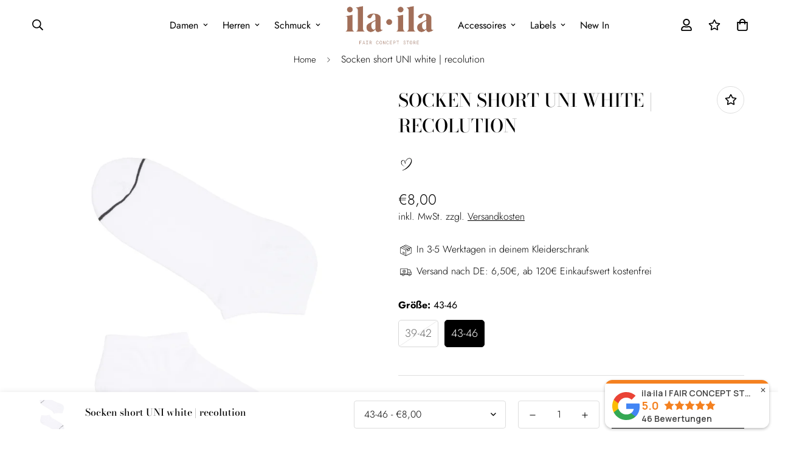

--- FILE ---
content_type: text/html; charset=utf-8
request_url: https://ilaila.de/products/socken-short-uni-white-recolution
body_size: 44917
content:

<!doctype html>
<html
  class="no-js supports-no-cookies"
  lang="de"
  data-template="product"
  
>
  <head>

  <!-- Google tag (gtag.js) -->
<script async src="https://www.googletagmanager.com/gtag/js?id=AW-11256103990"></script>
<script>
  window.dataLayer = window.dataLayer || [];
  function gtag(){dataLayer.push(arguments);}
  gtag('js', new Date());

  gtag('config', 'AW-11256103990');
</script>
<!-- Event snippet for Purchase conversion page -->
<script>
  gtag('event', 'conversion', {
      'send_to': 'AW-11256103990/SfeMCKG8nd0YELaIqvcp',
      'transaction_id': ''
  });
</script>

    <!-- Event snippet for Page Views conversion page -->
<script>
  gtag('event', 'conversion', {'send_to': 'AW-11256103990/Amm3CKbBk90YELaIqvcp'});
</script>
<!-- Event snippet for Add to carts conversion page -->
<script>
  gtag('event', 'conversion', {'send_to': 'AW-11256103990/5FV2CM3xk90YELaIqvcp'});
</script>

    <!-- Event snippet for Begin Checkouts conversion page -->
<script>
  gtag('event', 'conversion', {'send_to': 'AW-11256103990/3bFrCNfam90YELaIqvcp'});
</script>

    
    <meta charset="utf-8">
    <meta http-equiv="X-UA-Compatible" content="IE=edge">
    <meta name="viewport" content="width=device-width, initial-scale=1, maximum-scale=1.0, user-scalable=0">
    <meta name="theme-color" content="#000000"><link rel="canonical" href="https://ilaila.de/products/socken-short-uni-white-recolution">
<link href="//ilaila.de/cdn/shop/t/9/assets/theme.css?v=169745820351048173261694074984" rel="stylesheet" type="text/css" media="all" />
<link href="//ilaila.de/cdn/shop/t/9/assets/chunk.css?v=91864924972237039391694074838" rel="stylesheet" type="text/css" media="all" />


<link rel="dns-prefetch" href="https://ilaila.de/products/socken-short-uni-white-recolution" crossorigin>
<link rel="dns-prefetch" href="https://cdn.shopify.com" crossorigin>
<link rel="preconnect" href="https://ilaila.de/products/socken-short-uni-white-recolution" crossorigin>
<link rel="preconnect" href="https://cdn.shopify.com" crossorigin>

<link href="//ilaila.de/cdn/shop/t/9/assets/vendor.min.js?v=47187413141326881171686120407" as="script" rel="preload">
<link href="//ilaila.de/cdn/shop/t/9/assets/app.min.js?v=137974305585622687281686120406" as="script" rel="preload">
<link href="//ilaila.de/cdn/shop/t/9/assets/foxkit-app.min.js?v=126931991995353384961686120405" as="script" rel="preload">

<link rel="shortcut icon" href="//ilaila.de/cdn/shop/files/Design_ohne_Titel_-_2023-06-07T092159.966.png?crop=center&height=32&v=1686122551&width=32" type="image/png"><title class="product">Socken short UNI white | recolution</title><meta name="description" content="Kurze Socken mit bequemer Passform, Style und Tragekomfort. Urban, nachhaltig, kompromisslos. recolution."><meta property="og:site_name" content="ila · ila | Fair Fashion Store">
<meta property="og:url" content="https://ilaila.de/products/socken-short-uni-white-recolution">
<meta property="og:title" content="Socken short UNI white | recolution">
<meta property="og:type" content="product">
<meta property="og:description" content="Kurze Socken mit bequemer Passform, Style und Tragekomfort. Urban, nachhaltig, kompromisslos. recolution."><meta property="og:image" content="http://ilaila.de/cdn/shop/products/7618-60619532cdef5.png?v=1650891689">
<meta property="og:image:secure_url" content="https://ilaila.de/cdn/shop/products/7618-60619532cdef5.png?v=1650891689">
<meta property="og:image:width" content="2124">
<meta property="og:image:height" content="3000"><meta property="og:price:amount" content="8,00">
<meta property="og:price:currency" content="EUR"><meta name="twitter:card" content="summary_large_image">
<meta name="twitter:title" content="Socken short UNI white | recolution">
<meta name="twitter:description" content="Kurze Socken mit bequemer Passform, Style und Tragekomfort. Urban, nachhaltig, kompromisslos. recolution.">

<link rel="preconnect" href="https://fonts.shopifycdn.com" crossorigin><link rel="preload" as="font" href="//ilaila.de/cdn/fonts/jost/jost_n3.a5df7448b5b8c9a76542f085341dff794ff2a59d.woff2" type="font/woff2" crossorigin>
  <link rel="preload" as="font" href="//ilaila.de/cdn/fonts/jost/jost_n7.921dc18c13fa0b0c94c5e2517ffe06139c3615a3.woff2" type="font/woff2" crossorigin><link rel="preload" as="font" href="//ilaila.de/cdn/fonts/bodoni_moda/bodonimoda_n5.36d0da1db617c453fb46e8089790ab6dc72c2356.woff2" type="font/woff2" crossorigin><style>
  @font-face {  font-family: "Bodoni Moda";  font-weight: 500;  font-style: normal;  font-display: swap;  src: url("//ilaila.de/cdn/fonts/bodoni_moda/bodonimoda_n5.36d0da1db617c453fb46e8089790ab6dc72c2356.woff2") format("woff2"),       url("//ilaila.de/cdn/fonts/bodoni_moda/bodonimoda_n5.40f612bab009769f87511096f185d9228ad3baa3.woff") format("woff");}@font-face {  font-family: "Bodoni Moda";  font-weight: 700;  font-style: normal;  font-display: swap;  src: url("//ilaila.de/cdn/fonts/bodoni_moda/bodonimoda_n7.837502b3cbe406d2c6f311e87870fa9980b0b36a.woff2") format("woff2"),       url("//ilaila.de/cdn/fonts/bodoni_moda/bodonimoda_n7.c198e1cda930f96f6ae1aa8ef8facc95a64cfd1f.woff") format("woff");}@font-face {  font-family: "Bodoni Moda";  font-weight: 400;  font-style: normal;  font-display: swap;  src: url("//ilaila.de/cdn/fonts/bodoni_moda/bodonimoda_n4.025af1859727a91866b3c708393a6dc972156491.woff2") format("woff2"),       url("//ilaila.de/cdn/fonts/bodoni_moda/bodonimoda_n4.aebb4417dfed0dc5ec4a330249c3862add089916.woff") format("woff");}:root {  --font-stack-header: "Bodoni Moda", serif;  --font-style-header: normal;  --font-weight-header: 500;  --font-weight-header--bolder: 700;  --font-weight-header--lighter: 400;}@font-face {  font-family: Jost;  font-weight: 300;  font-style: normal;  font-display: swap;  src: url("//ilaila.de/cdn/fonts/jost/jost_n3.a5df7448b5b8c9a76542f085341dff794ff2a59d.woff2") format("woff2"),       url("//ilaila.de/cdn/fonts/jost/jost_n3.882941f5a26d0660f7dd135c08afc57fc6939a07.woff") format("woff");}@font-face {  font-family: Jost;  font-weight: 700;  font-style: normal;  font-display: swap;  src: url("//ilaila.de/cdn/fonts/jost/jost_n7.921dc18c13fa0b0c94c5e2517ffe06139c3615a3.woff2") format("woff2"),       url("//ilaila.de/cdn/fonts/jost/jost_n7.cbfc16c98c1e195f46c536e775e4e959c5f2f22b.woff") format("woff");}@font-face {  font-family: Jost;  font-weight: 400;  font-style: normal;  font-display: swap;  src: url("//ilaila.de/cdn/fonts/jost/jost_n4.d47a1b6347ce4a4c9f437608011273009d91f2b7.woff2") format("woff2"),       url("//ilaila.de/cdn/fonts/jost/jost_n4.791c46290e672b3f85c3d1c651ef2efa3819eadd.woff") format("woff");}@font-face {  font-family: Jost;  font-weight: 300;  font-style: italic;  font-display: swap;  src: url("//ilaila.de/cdn/fonts/jost/jost_i3.8d4e97d98751190bb5824cdb405ec5b0049a74c0.woff2") format("woff2"),       url("//ilaila.de/cdn/fonts/jost/jost_i3.1b7a65a16099fd3de6fdf1255c696902ed952195.woff") format("woff");}@font-face {  font-family: Jost;  font-weight: 700;  font-style: italic;  font-display: swap;  src: url("//ilaila.de/cdn/fonts/jost/jost_i7.d8201b854e41e19d7ed9b1a31fe4fe71deea6d3f.woff2") format("woff2"),       url("//ilaila.de/cdn/fonts/jost/jost_i7.eae515c34e26b6c853efddc3fc0c552e0de63757.woff") format("woff");}:root {  --font-weight-body--bold: 700;  --font-weight-body--bolder: 400;  --font-stack-body: Jost, sans-serif;  --font-style-body: normal;  --font-weight-body: 300;}
</style>
<style>
  html{font-size:calc(var(--font-base-size,16) * 1px)}body{font-family:var(--font-stack-body)!important;font-weight:var(--font-weight-body);font-style:var(--font-style-body);color:var(--color-body-text);font-size:calc(var(--font-base-size,16) * 1px);line-height:calc(var(--base-line-height) * 1px);scroll-behavior:smooth}body .h1,body .h2,body .h3,body .h4,body .h5,body .h6,body h1,body h2,body h3,body h4,body h5,body h6{font-family:var(--font-stack-header);font-weight:var(--font-weight-header);font-style:var(--font-style-header);color:var(--color-heading-text);line-height:normal}body .h1,body h1{font-size:calc(((var(--font-h1-mobile))/ (var(--font-base-size))) * 1rem)}body .h2,body h2{font-size:calc(((var(--font-h2-mobile))/ (var(--font-base-size))) * 1rem)}body .h3,body h3{font-size:calc(((var(--font-h3-mobile))/ (var(--font-base-size))) * 1rem)}body .h4,body h4{font-size:calc(((var(--font-h4-mobile))/ (var(--font-base-size))) * 1rem)}body .h5,body h5{font-size:calc(((var(--font-h5-mobile))/ (var(--font-base-size))) * 1rem)}body .h6,body h6{font-size:calc(((var(--font-h6-mobile))/ (var(--font-base-size))) * 1rem);line-height:1.4}@media only screen and (min-width:768px){body .h1,body h1{font-size:calc(((var(--font-h1-desktop))/ (var(--font-base-size))) * 1rem)}body .h2,body h2{font-size:calc(((var(--font-h2-desktop))/ (var(--font-base-size))) * 1rem)}body .h3,body h3{font-size:calc(((var(--font-h3-desktop))/ (var(--font-base-size))) * 1rem)}body .h4,body h4{font-size:calc(((var(--font-h4-desktop))/ (var(--font-base-size))) * 1rem)}body .h5,body h5{font-size:calc(((var(--font-h5-desktop))/ (var(--font-base-size))) * 1rem)}body .h6,body h6{font-size:calc(((var(--font-h6-desktop))/ (var(--font-base-size))) * 1rem)}}.swiper-wrapper{display:flex}.swiper-container:not(.swiper-container-initialized) .swiper-slide{width:calc(100% / var(--items,1));flex:0 0 auto}@media (max-width:1023px){.swiper-container:not(.swiper-container-initialized) .swiper-slide{min-width:40vw;flex:0 0 auto}}@media (max-width:767px){.swiper-container:not(.swiper-container-initialized) .swiper-slide{min-width:66vw;flex:0 0 auto}}.opacity-0{opacity:0}.opacity-100{opacity:1!important;}.placeholder-background{position:absolute;top:0;right:0;bottom:0;left:0;pointer-events:none}.placeholder-background--animation{background-color:#000;animation:placeholder-background-loading 1.5s infinite linear}[data-image-loading]{position:relative}[data-image-loading]:after{content:'';background-color:#000;animation:placeholder-background-loading 1.5s infinite linear;position:absolute;top:0;left:0;width:100%;height:100%;z-index:1}[data-image-loading] img.lazyload{opacity:0}[data-image-loading] img.lazyloaded{opacity:1}.no-js [data-image-loading]{animation-name:none}.lazyload--fade-in{opacity:0;transition:.25s all}.lazyload--fade-in.lazyloaded{opacity:1}@media (min-width:768px){.hidden.md\:block{display:block!important}.hidden.md\:flex{display:flex!important}.hidden.md\:grid{display:grid!important}}@media (min-width:1024px){.hidden.lg\:block{display:block!important}.hidden.lg\:flex{display:flex!important}.hidden.lg\:grid{display:grid!important}}@media (min-width:1280px){.hidden.xl\:block{display:block!important}.hidden.xl\:flex{display:flex!important}.hidden.xl\:grid{display:grid!important}}

  h1, .h1,
  h2, .h2,
  h3, .h3,
  h4, .h4,
  h5, .h5,
  h6, .h6 {
    letter-spacing: 0px;
  }
</style>

    <script>
  // https://codebeautify.org/jsviewer

  function _debounce(fn, wait = 300) {
    let t;
    return (...args) => {
      clearTimeout(t);
      t = setTimeout(() => fn.apply(this, args), wait);
    };
  }

  try {
    window.MinimogSettings = window.MinimogSettings || {};
    window.___mnag = 'userA' + (window.___mnag1 || '') + 'gent';

    var _mh = document.querySelector('header.sf-header__mobile');
    var _dh = document.querySelector('header.sf-header__desktop');
    // Set header height
    function _shh() {
      if (!_mh || !_dh) {
        _mh = document.querySelector('header.sf-header__mobile');
        _dh = document.querySelector('header.sf-header__desktop');
      }
      // Header
      var _hd = window.innerWidth < 1024 ? _mh : _dh;
      if (_hd) {
        document.documentElement.style.setProperty('--sf-header-height', _hd.offsetHeight + 'px');
        window.MinimogSettings.headerHeight = _hd.offsetHeight;
      }
    }

    // setTopbarHeight
    function _stbh() {
      // Topbar
      var _tb = document.querySelector('.sf-topbar');
      if (_tb) {
        document.documentElement.style.setProperty('--sf-topbar-height', _tb.offsetHeight + 'px');
        window.MinimogSettings.topbarHeight = _tb.offsetHeight;
      }
    }

    // setAnnouncementHeight
    function _sah() {
      // announcement_bar
      var _ab = document.querySelector('.announcement-bar');
      if (_ab) {
        document.documentElement.style.setProperty('--sf-announcement-height', _ab.offsetHeight + 'px');
        window.MinimogSettings.topbarHeight = _ab.offsetHeight;
      }
    }

    // setMainContentPadding
    function _smcp() {
      // pageTemplate
      var _pt = document.documentElement.dataset.template;
      if (window.innerWidth >= 1024) {
        if (_dh && _dh.dataset.transparent === "true") {
          if (_pt === 'index' || _pt === 'collection') {
            document.documentElement.style.setProperty('--main-content-padding-top', '0px');
          }
        }
      } else {
        document.documentElement.style.removeProperty('--main-content-padding-top');
      }
    }

    // calculateSectionsHeight
    function _csh() {_shh();_stbh();_sah();_smcp();}
    window.addEventListener('resize', _debounce(_csh, 1000));

    document.documentElement.className = document.documentElement.className.replace('supports-no-cookies', 'supports-cookies').replace('no-js', 'js');
  } catch (error) {
    console.warn('Failed to execute critical scripts', error);
  }

  try {
    // Page speed agent
    var _nu = navigator[window.___mnag];
    var _psas = [
      {
        'b': 'ome-Li',
        'c': 'ghth',
        'd': 'ouse',
        'a': 'Chr',
      },
      {
        'd': 'hts',
        'a': 'Sp',
        'c': 'nsig',
        'b': 'eed I',
      },
      {
        'b': ' Lin',
        'd': '6_64',
        'a': 'X11;',
        'c': 'ux x8',
      }
    ];
    function __fn(i) {
      return Object.keys(_psas[i]).sort().reduce(function (a, c) { return a + _psas[i][c] }, '');
    }

    var __isPSA = (_nu.indexOf(__fn(0)) > -1 || _nu.indexOf(__fn(1)) > -1 || _nu.indexOf(__fn(2)) > -1);
    // var __isPSA = true

    window.___mnag = '!1';
    _psas = null;
  } catch (err) {
    var __isPSA = false;
    var _psas = null;
    window.___mnag = '!1';
  }

  // activateFontAndCriticalCSS
  

  // __activateStyle(this)
  function __as(l) {
    l.rel = 'stylesheet';
    l.media = 'all';
    l.removeAttribute('onload');
  }

  // _onChunkStyleLoad(this)
  function __ocsl(l) {
    if (!__isPSA) __as(l);
  }

  window.__isPSA = __isPSA;
</script>

    

    <link href="//ilaila.de/cdn/shop/t/9/assets/theme.css?v=169745820351048173261694074984" rel="stylesheet" type="text/css" media="all" />
    <link href="//ilaila.de/cdn/shop/t/9/assets/chunk.css?v=91864924972237039391694074838" rel="stylesheet" type="text/css" media="all" />

    
<style data-shopify>:root {		/* BODY */		--base-line-height: 28;		/* PRIMARY COLORS */		--color-primary: #000000;		--plyr-color-main: #000000;		--color-primary-darker: #333333;		/* TEXT COLORS */		--color-body-text: #000000;		--color-heading-text: #000000;		--color-sub-text: #000000;		--color-text-link: #000000;		--color-text-link-hover: #999999;		/* BUTTON COLORS */		--color-btn-bg:  #000000;		--color-btn-bg-hover: #000000;		--color-btn-text: #ffffff;		--color-btn-text-hover: #ffffff;    	--color-btn-secondary-border: #a3705a;    	--color-btn-secondary-text: #a3705a;		--btn-letter-spacing: 0px;		--btn-border-radius: 0px;		--btn-border-width: 1px;		--btn-line-height: 23px;				--btn-text-transform: uppercase;				/* PRODUCT COLORS */		--product-title-color: #000000;		--product-sale-price-color: #666666;		--product-regular-price-color: #000000;		--product-type-color: #666666;		--product-desc-color: #000000;		/* TOPBAR COLORS */		--color-topbar-background: #e1cfb8;		--color-topbar-text: #000000;		/* MENU BAR COLORS */		--color-menu-background: #ffffff;		--color-menu-text: #000000;		/* BORDER COLORS */		--color-border: #dedede;		/* FOOTER COLORS */		--color-footer-text: #000000;		--color-footer-subtext: #666666;		--color-footer-background: #f5f5f5;		--color-footer-link: #666666;		--color-footer-link-hover: #000000;		--color-footer-background-mobile: #F5F5F5;		/* FOOTER BOTTOM COLORS */		--color-footer-bottom-text: #000;		--color-footer-bottom-background: #f5f5f5;		--color-footer-bottom-background-mobile: #F5F5F5;		/* HEADER */		--color-header-text: #000000;		--color-header-transparent-text: #000000;		--color-main-background: #ffffff;		--color-field-background: #ffffff;		--color-header-background: #ffffff;		--color-cart-wishlist-count: #ffffff;		--bg-cart-wishlist-count: #a3705a;		--swatch-item-background-default: #f7f8fa;		--text-gray-400: #777777;		--text-gray-9b: #9b9b9b;		--text-black: #000000;		--text-white: #ffffff;		--bg-gray-400: #f7f8fa;		--bg-black: #000000;		--rounded-full: 9999px;		--border-color-1: #eeeeee;		--border-color-2: #b2b2b2;		--border-color-3: #d2d2d2;		--border-color-4: #737373;		--color-secondary: #666666;		--color-success: #3a8735;		--color-warning: #ff706b;		--color-info: #959595;		--color-disabled: #cecece;		--bg-disabled: #f7f7f7;		--bg-hover: #737373;		--bg-color-tooltip: #000000;		--text-color-tooltip: #ffffff;		--color-image-overlay: #000000;		--opacity-image-overlay: 0.2;		--theme-shadow: 0 5px 15px 0 rgba(0, 0, 0, 0.07);    	--arrow-select-box: url(//ilaila.de/cdn/shop/t/9/assets/ar-down.svg?v=92728264558441377851686120408);		/* FONT SIZES */		--font-base-size: 16;		--font-btn-size: 16px;		--font-btn-weight: 500;		--font-h1-desktop: 54;		--font-h1-mobile: 50;		--font-h2-desktop: 42;		--font-h2-mobile: 37;		--font-h3-desktop: 31;		--font-h3-mobile: 28;		--font-h4-desktop: 27;		--font-h4-mobile: 24;		--font-h5-desktop: 23;		--font-h5-mobile: 20;		--font-h6-desktop: 21;		--font-h6-mobile: 19;    	--arrow-down-url: url(//ilaila.de/cdn/shop/t/9/assets/arrow-down.svg?v=157552497485556416461686120405);    	--arrow-down-white-url: url(//ilaila.de/cdn/shop/t/9/assets/arrow-down-white.svg?v=70535736727834135531686120408);    	--product-title-line-clamp: unset;		--spacing-sections-desktop: 60px;        --spacing-sections-tablet: 45px;        --spacing-sections-mobile: 30px;	}
</style><link href="//ilaila.de/cdn/shop/t/9/assets/product-template.css?v=7405318974836618321686120407" rel="stylesheet" type="text/css" media="all" />
<link media="print" onload="this.media = 'all'" rel="stylesheet" href="//ilaila.de/cdn/shop/t/9/assets/vendor.css?v=16535328183442033321686120405">

<link href="//ilaila.de/cdn/shop/t/9/assets/custom.css?v=15912063912604865541687896106" rel="stylesheet" type="text/css" media="all" />

<style data-shopify>body {
    --container-width: 1200;
    --fluid-container-width: 1620px;
    --fluid-container-offset: 65px;
    background-color: #ffffff;
  }
  [style*="--aspect-ratio"]:before {
    padding-top: calc(100% / (0.0001 + var(--aspect-ratio, 16/9)));
  }
  @media ( max-width: 767px ) {
    [style*="--aspect-ratio"]:before {
      padding-top: calc(100% / (0.0001 + var(--aspect-ratio-mobile, var(--aspect-ratio, 16/9)) ));
    }
  }.sf-topbar {  border-color: #eee;}.sf__font-normal {  font-weight: 400;}body .sf-footer__block .social-media-links {  gap: 12px;  margin: 0;  padding: 5px;  flex-wrap: wrap;}body .sf-footer__block .social-media-links a {  color: #222;  width: 48px;  height: 48px;  padding: 0;  display: inline-flex;  align-items: center;  justify-content: center;  border-radius: 50%;  background-color: #E9E9E9;  transition: all .3s;}body .sf-footer__block .social-media-links a:hover {  background-color: #222;  color: #fff;  box-shadow: 0 0 0 0.2rem #222;}@media (min-width: 1536px) {  body .sf__footer-block-newsletter .sf__footer-block-title {    }}
</style>


    <script src="//ilaila.de/cdn/shop/t/9/assets/vendor.min.js?v=47187413141326881171686120407" defer="defer"></script>
    <script src="//ilaila.de/cdn/shop/t/9/assets/theme-global.js?v=137387456293293890691686120408" defer="defer"></script>
    <script src="//ilaila.de/cdn/shop/t/9/assets/app.min.js?v=137974305585622687281686120406" defer="defer"></script>

    <script>window.performance && window.performance.mark && window.performance.mark('shopify.content_for_header.start');</script><meta name="google-site-verification" content="ZyaKOP8lJsx7wKr_G-Q-gycLPd1Tr7Zcw-5CArxPt4s">
<meta name="facebook-domain-verification" content="x0eair9w9owgoabbyalsjsj7fegutr">
<meta id="shopify-digital-wallet" name="shopify-digital-wallet" content="/49862312086/digital_wallets/dialog">
<meta name="shopify-checkout-api-token" content="df5de98586376ea514c2a2b28c9ba7be">
<meta id="in-context-paypal-metadata" data-shop-id="49862312086" data-venmo-supported="false" data-environment="production" data-locale="de_DE" data-paypal-v4="true" data-currency="EUR">
<link rel="alternate" type="application/json+oembed" href="https://ilaila.de/products/socken-short-uni-white-recolution.oembed">
<script async="async" src="/checkouts/internal/preloads.js?locale=de-DE"></script>
<script id="apple-pay-shop-capabilities" type="application/json">{"shopId":49862312086,"countryCode":"DE","currencyCode":"EUR","merchantCapabilities":["supports3DS"],"merchantId":"gid:\/\/shopify\/Shop\/49862312086","merchantName":"ila · ila | Fair Fashion Store","requiredBillingContactFields":["postalAddress","email"],"requiredShippingContactFields":["postalAddress","email"],"shippingType":"shipping","supportedNetworks":["visa","maestro","masterCard"],"total":{"type":"pending","label":"ila · ila | Fair Fashion Store","amount":"1.00"},"shopifyPaymentsEnabled":true,"supportsSubscriptions":true}</script>
<script id="shopify-features" type="application/json">{"accessToken":"df5de98586376ea514c2a2b28c9ba7be","betas":["rich-media-storefront-analytics"],"domain":"ilaila.de","predictiveSearch":true,"shopId":49862312086,"locale":"de"}</script>
<script>var Shopify = Shopify || {};
Shopify.shop = "ila-ila-fair-fashion-store.myshopify.com";
Shopify.locale = "de";
Shopify.currency = {"active":"EUR","rate":"1.0"};
Shopify.country = "DE";
Shopify.theme = {"name":"Update 07.08.2023 | FSR-Media","id":143339880716,"schema_name":"Minimog - OS 2.0","schema_version":"3.4.0","theme_store_id":null,"role":"main"};
Shopify.theme.handle = "null";
Shopify.theme.style = {"id":null,"handle":null};
Shopify.cdnHost = "ilaila.de/cdn";
Shopify.routes = Shopify.routes || {};
Shopify.routes.root = "/";</script>
<script type="module">!function(o){(o.Shopify=o.Shopify||{}).modules=!0}(window);</script>
<script>!function(o){function n(){var o=[];function n(){o.push(Array.prototype.slice.apply(arguments))}return n.q=o,n}var t=o.Shopify=o.Shopify||{};t.loadFeatures=n(),t.autoloadFeatures=n()}(window);</script>
<script id="shop-js-analytics" type="application/json">{"pageType":"product"}</script>
<script defer="defer" async type="module" src="//ilaila.de/cdn/shopifycloud/shop-js/modules/v2/client.init-shop-cart-sync_e98Ab_XN.de.esm.js"></script>
<script defer="defer" async type="module" src="//ilaila.de/cdn/shopifycloud/shop-js/modules/v2/chunk.common_Pcw9EP95.esm.js"></script>
<script defer="defer" async type="module" src="//ilaila.de/cdn/shopifycloud/shop-js/modules/v2/chunk.modal_CzmY4ZhL.esm.js"></script>
<script type="module">
  await import("//ilaila.de/cdn/shopifycloud/shop-js/modules/v2/client.init-shop-cart-sync_e98Ab_XN.de.esm.js");
await import("//ilaila.de/cdn/shopifycloud/shop-js/modules/v2/chunk.common_Pcw9EP95.esm.js");
await import("//ilaila.de/cdn/shopifycloud/shop-js/modules/v2/chunk.modal_CzmY4ZhL.esm.js");

  window.Shopify.SignInWithShop?.initShopCartSync?.({"fedCMEnabled":true,"windoidEnabled":true});

</script>
<script>(function() {
  var isLoaded = false;
  function asyncLoad() {
    if (isLoaded) return;
    isLoaded = true;
    var urls = ["https:\/\/sdks.automizely.com\/conversions\/v1\/conversions.js?app_connection_id=64932c56704d4063a0821aa50e5f1608\u0026mapped_org_id=af0fd91c5663328ab884dc8b1689cb99_v1\u0026shop=ila-ila-fair-fashion-store.myshopify.com","https:\/\/cdn.sesami.co\/shopify.js?shop=ila-ila-fair-fashion-store.myshopify.com"];
    for (var i = 0; i < urls.length; i++) {
      var s = document.createElement('script');
      s.type = 'text/javascript';
      s.async = true;
      s.src = urls[i];
      var x = document.getElementsByTagName('script')[0];
      x.parentNode.insertBefore(s, x);
    }
  };
  if(window.attachEvent) {
    window.attachEvent('onload', asyncLoad);
  } else {
    window.addEventListener('load', asyncLoad, false);
  }
})();</script>
<script id="__st">var __st={"a":49862312086,"offset":3600,"reqid":"4d671654-6439-4e56-88f5-2cfa052fc168-1769152021","pageurl":"ilaila.de\/products\/socken-short-uni-white-recolution","u":"ebd7a106ffc9","p":"product","rtyp":"product","rid":7667355287811};</script>
<script>window.ShopifyPaypalV4VisibilityTracking = true;</script>
<script id="captcha-bootstrap">!function(){'use strict';const t='contact',e='account',n='new_comment',o=[[t,t],['blogs',n],['comments',n],[t,'customer']],c=[[e,'customer_login'],[e,'guest_login'],[e,'recover_customer_password'],[e,'create_customer']],r=t=>t.map((([t,e])=>`form[action*='/${t}']:not([data-nocaptcha='true']) input[name='form_type'][value='${e}']`)).join(','),a=t=>()=>t?[...document.querySelectorAll(t)].map((t=>t.form)):[];function s(){const t=[...o],e=r(t);return a(e)}const i='password',u='form_key',d=['recaptcha-v3-token','g-recaptcha-response','h-captcha-response',i],f=()=>{try{return window.sessionStorage}catch{return}},m='__shopify_v',_=t=>t.elements[u];function p(t,e,n=!1){try{const o=window.sessionStorage,c=JSON.parse(o.getItem(e)),{data:r}=function(t){const{data:e,action:n}=t;return t[m]||n?{data:e,action:n}:{data:t,action:n}}(c);for(const[e,n]of Object.entries(r))t.elements[e]&&(t.elements[e].value=n);n&&o.removeItem(e)}catch(o){console.error('form repopulation failed',{error:o})}}const l='form_type',E='cptcha';function T(t){t.dataset[E]=!0}const w=window,h=w.document,L='Shopify',v='ce_forms',y='captcha';let A=!1;((t,e)=>{const n=(g='f06e6c50-85a8-45c8-87d0-21a2b65856fe',I='https://cdn.shopify.com/shopifycloud/storefront-forms-hcaptcha/ce_storefront_forms_captcha_hcaptcha.v1.5.2.iife.js',D={infoText:'Durch hCaptcha geschützt',privacyText:'Datenschutz',termsText:'Allgemeine Geschäftsbedingungen'},(t,e,n)=>{const o=w[L][v],c=o.bindForm;if(c)return c(t,g,e,D).then(n);var r;o.q.push([[t,g,e,D],n]),r=I,A||(h.body.append(Object.assign(h.createElement('script'),{id:'captcha-provider',async:!0,src:r})),A=!0)});var g,I,D;w[L]=w[L]||{},w[L][v]=w[L][v]||{},w[L][v].q=[],w[L][y]=w[L][y]||{},w[L][y].protect=function(t,e){n(t,void 0,e),T(t)},Object.freeze(w[L][y]),function(t,e,n,w,h,L){const[v,y,A,g]=function(t,e,n){const i=e?o:[],u=t?c:[],d=[...i,...u],f=r(d),m=r(i),_=r(d.filter((([t,e])=>n.includes(e))));return[a(f),a(m),a(_),s()]}(w,h,L),I=t=>{const e=t.target;return e instanceof HTMLFormElement?e:e&&e.form},D=t=>v().includes(t);t.addEventListener('submit',(t=>{const e=I(t);if(!e)return;const n=D(e)&&!e.dataset.hcaptchaBound&&!e.dataset.recaptchaBound,o=_(e),c=g().includes(e)&&(!o||!o.value);(n||c)&&t.preventDefault(),c&&!n&&(function(t){try{if(!f())return;!function(t){const e=f();if(!e)return;const n=_(t);if(!n)return;const o=n.value;o&&e.removeItem(o)}(t);const e=Array.from(Array(32),(()=>Math.random().toString(36)[2])).join('');!function(t,e){_(t)||t.append(Object.assign(document.createElement('input'),{type:'hidden',name:u})),t.elements[u].value=e}(t,e),function(t,e){const n=f();if(!n)return;const o=[...t.querySelectorAll(`input[type='${i}']`)].map((({name:t})=>t)),c=[...d,...o],r={};for(const[a,s]of new FormData(t).entries())c.includes(a)||(r[a]=s);n.setItem(e,JSON.stringify({[m]:1,action:t.action,data:r}))}(t,e)}catch(e){console.error('failed to persist form',e)}}(e),e.submit())}));const S=(t,e)=>{t&&!t.dataset[E]&&(n(t,e.some((e=>e===t))),T(t))};for(const o of['focusin','change'])t.addEventListener(o,(t=>{const e=I(t);D(e)&&S(e,y())}));const B=e.get('form_key'),M=e.get(l),P=B&&M;t.addEventListener('DOMContentLoaded',(()=>{const t=y();if(P)for(const e of t)e.elements[l].value===M&&p(e,B);[...new Set([...A(),...v().filter((t=>'true'===t.dataset.shopifyCaptcha))])].forEach((e=>S(e,t)))}))}(h,new URLSearchParams(w.location.search),n,t,e,['guest_login'])})(!0,!0)}();</script>
<script integrity="sha256-4kQ18oKyAcykRKYeNunJcIwy7WH5gtpwJnB7kiuLZ1E=" data-source-attribution="shopify.loadfeatures" defer="defer" src="//ilaila.de/cdn/shopifycloud/storefront/assets/storefront/load_feature-a0a9edcb.js" crossorigin="anonymous"></script>
<script data-source-attribution="shopify.dynamic_checkout.dynamic.init">var Shopify=Shopify||{};Shopify.PaymentButton=Shopify.PaymentButton||{isStorefrontPortableWallets:!0,init:function(){window.Shopify.PaymentButton.init=function(){};var t=document.createElement("script");t.src="https://ilaila.de/cdn/shopifycloud/portable-wallets/latest/portable-wallets.de.js",t.type="module",document.head.appendChild(t)}};
</script>
<script data-source-attribution="shopify.dynamic_checkout.buyer_consent">
  function portableWalletsHideBuyerConsent(e){var t=document.getElementById("shopify-buyer-consent"),n=document.getElementById("shopify-subscription-policy-button");t&&n&&(t.classList.add("hidden"),t.setAttribute("aria-hidden","true"),n.removeEventListener("click",e))}function portableWalletsShowBuyerConsent(e){var t=document.getElementById("shopify-buyer-consent"),n=document.getElementById("shopify-subscription-policy-button");t&&n&&(t.classList.remove("hidden"),t.removeAttribute("aria-hidden"),n.addEventListener("click",e))}window.Shopify?.PaymentButton&&(window.Shopify.PaymentButton.hideBuyerConsent=portableWalletsHideBuyerConsent,window.Shopify.PaymentButton.showBuyerConsent=portableWalletsShowBuyerConsent);
</script>
<script>
  function portableWalletsCleanup(e){e&&e.src&&console.error("Failed to load portable wallets script "+e.src);var t=document.querySelectorAll("shopify-accelerated-checkout .shopify-payment-button__skeleton, shopify-accelerated-checkout-cart .wallet-cart-button__skeleton"),e=document.getElementById("shopify-buyer-consent");for(let e=0;e<t.length;e++)t[e].remove();e&&e.remove()}function portableWalletsNotLoadedAsModule(e){e instanceof ErrorEvent&&"string"==typeof e.message&&e.message.includes("import.meta")&&"string"==typeof e.filename&&e.filename.includes("portable-wallets")&&(window.removeEventListener("error",portableWalletsNotLoadedAsModule),window.Shopify.PaymentButton.failedToLoad=e,"loading"===document.readyState?document.addEventListener("DOMContentLoaded",window.Shopify.PaymentButton.init):window.Shopify.PaymentButton.init())}window.addEventListener("error",portableWalletsNotLoadedAsModule);
</script>

<script type="module" src="https://ilaila.de/cdn/shopifycloud/portable-wallets/latest/portable-wallets.de.js" onError="portableWalletsCleanup(this)" crossorigin="anonymous"></script>
<script nomodule>
  document.addEventListener("DOMContentLoaded", portableWalletsCleanup);
</script>

<link id="shopify-accelerated-checkout-styles" rel="stylesheet" media="screen" href="https://ilaila.de/cdn/shopifycloud/portable-wallets/latest/accelerated-checkout-backwards-compat.css" crossorigin="anonymous">
<style id="shopify-accelerated-checkout-cart">
        #shopify-buyer-consent {
  margin-top: 1em;
  display: inline-block;
  width: 100%;
}

#shopify-buyer-consent.hidden {
  display: none;
}

#shopify-subscription-policy-button {
  background: none;
  border: none;
  padding: 0;
  text-decoration: underline;
  font-size: inherit;
  cursor: pointer;
}

#shopify-subscription-policy-button::before {
  box-shadow: none;
}

      </style>

<script>window.performance && window.performance.mark && window.performance.mark('shopify.content_for_header.end');</script> 
  <script src="https://cdn.shopify.com/extensions/019be60e-39e6-7be5-a58e-7a7f52ac4f9a/shopify-cli-153/assets/reputon-google-compact-slide-widget.js" type="text/javascript" defer="defer"></script>
<link href="https://monorail-edge.shopifysvc.com" rel="dns-prefetch">
<script>(function(){if ("sendBeacon" in navigator && "performance" in window) {try {var session_token_from_headers = performance.getEntriesByType('navigation')[0].serverTiming.find(x => x.name == '_s').description;} catch {var session_token_from_headers = undefined;}var session_cookie_matches = document.cookie.match(/_shopify_s=([^;]*)/);var session_token_from_cookie = session_cookie_matches && session_cookie_matches.length === 2 ? session_cookie_matches[1] : "";var session_token = session_token_from_headers || session_token_from_cookie || "";function handle_abandonment_event(e) {var entries = performance.getEntries().filter(function(entry) {return /monorail-edge.shopifysvc.com/.test(entry.name);});if (!window.abandonment_tracked && entries.length === 0) {window.abandonment_tracked = true;var currentMs = Date.now();var navigation_start = performance.timing.navigationStart;var payload = {shop_id: 49862312086,url: window.location.href,navigation_start,duration: currentMs - navigation_start,session_token,page_type: "product"};window.navigator.sendBeacon("https://monorail-edge.shopifysvc.com/v1/produce", JSON.stringify({schema_id: "online_store_buyer_site_abandonment/1.1",payload: payload,metadata: {event_created_at_ms: currentMs,event_sent_at_ms: currentMs}}));}}window.addEventListener('pagehide', handle_abandonment_event);}}());</script>
<script id="web-pixels-manager-setup">(function e(e,d,r,n,o){if(void 0===o&&(o={}),!Boolean(null===(a=null===(i=window.Shopify)||void 0===i?void 0:i.analytics)||void 0===a?void 0:a.replayQueue)){var i,a;window.Shopify=window.Shopify||{};var t=window.Shopify;t.analytics=t.analytics||{};var s=t.analytics;s.replayQueue=[],s.publish=function(e,d,r){return s.replayQueue.push([e,d,r]),!0};try{self.performance.mark("wpm:start")}catch(e){}var l=function(){var e={modern:/Edge?\/(1{2}[4-9]|1[2-9]\d|[2-9]\d{2}|\d{4,})\.\d+(\.\d+|)|Firefox\/(1{2}[4-9]|1[2-9]\d|[2-9]\d{2}|\d{4,})\.\d+(\.\d+|)|Chrom(ium|e)\/(9{2}|\d{3,})\.\d+(\.\d+|)|(Maci|X1{2}).+ Version\/(15\.\d+|(1[6-9]|[2-9]\d|\d{3,})\.\d+)([,.]\d+|)( \(\w+\)|)( Mobile\/\w+|) Safari\/|Chrome.+OPR\/(9{2}|\d{3,})\.\d+\.\d+|(CPU[ +]OS|iPhone[ +]OS|CPU[ +]iPhone|CPU IPhone OS|CPU iPad OS)[ +]+(15[._]\d+|(1[6-9]|[2-9]\d|\d{3,})[._]\d+)([._]\d+|)|Android:?[ /-](13[3-9]|1[4-9]\d|[2-9]\d{2}|\d{4,})(\.\d+|)(\.\d+|)|Android.+Firefox\/(13[5-9]|1[4-9]\d|[2-9]\d{2}|\d{4,})\.\d+(\.\d+|)|Android.+Chrom(ium|e)\/(13[3-9]|1[4-9]\d|[2-9]\d{2}|\d{4,})\.\d+(\.\d+|)|SamsungBrowser\/([2-9]\d|\d{3,})\.\d+/,legacy:/Edge?\/(1[6-9]|[2-9]\d|\d{3,})\.\d+(\.\d+|)|Firefox\/(5[4-9]|[6-9]\d|\d{3,})\.\d+(\.\d+|)|Chrom(ium|e)\/(5[1-9]|[6-9]\d|\d{3,})\.\d+(\.\d+|)([\d.]+$|.*Safari\/(?![\d.]+ Edge\/[\d.]+$))|(Maci|X1{2}).+ Version\/(10\.\d+|(1[1-9]|[2-9]\d|\d{3,})\.\d+)([,.]\d+|)( \(\w+\)|)( Mobile\/\w+|) Safari\/|Chrome.+OPR\/(3[89]|[4-9]\d|\d{3,})\.\d+\.\d+|(CPU[ +]OS|iPhone[ +]OS|CPU[ +]iPhone|CPU IPhone OS|CPU iPad OS)[ +]+(10[._]\d+|(1[1-9]|[2-9]\d|\d{3,})[._]\d+)([._]\d+|)|Android:?[ /-](13[3-9]|1[4-9]\d|[2-9]\d{2}|\d{4,})(\.\d+|)(\.\d+|)|Mobile Safari.+OPR\/([89]\d|\d{3,})\.\d+\.\d+|Android.+Firefox\/(13[5-9]|1[4-9]\d|[2-9]\d{2}|\d{4,})\.\d+(\.\d+|)|Android.+Chrom(ium|e)\/(13[3-9]|1[4-9]\d|[2-9]\d{2}|\d{4,})\.\d+(\.\d+|)|Android.+(UC? ?Browser|UCWEB|U3)[ /]?(15\.([5-9]|\d{2,})|(1[6-9]|[2-9]\d|\d{3,})\.\d+)\.\d+|SamsungBrowser\/(5\.\d+|([6-9]|\d{2,})\.\d+)|Android.+MQ{2}Browser\/(14(\.(9|\d{2,})|)|(1[5-9]|[2-9]\d|\d{3,})(\.\d+|))(\.\d+|)|K[Aa][Ii]OS\/(3\.\d+|([4-9]|\d{2,})\.\d+)(\.\d+|)/},d=e.modern,r=e.legacy,n=navigator.userAgent;return n.match(d)?"modern":n.match(r)?"legacy":"unknown"}(),u="modern"===l?"modern":"legacy",c=(null!=n?n:{modern:"",legacy:""})[u],f=function(e){return[e.baseUrl,"/wpm","/b",e.hashVersion,"modern"===e.buildTarget?"m":"l",".js"].join("")}({baseUrl:d,hashVersion:r,buildTarget:u}),m=function(e){var d=e.version,r=e.bundleTarget,n=e.surface,o=e.pageUrl,i=e.monorailEndpoint;return{emit:function(e){var a=e.status,t=e.errorMsg,s=(new Date).getTime(),l=JSON.stringify({metadata:{event_sent_at_ms:s},events:[{schema_id:"web_pixels_manager_load/3.1",payload:{version:d,bundle_target:r,page_url:o,status:a,surface:n,error_msg:t},metadata:{event_created_at_ms:s}}]});if(!i)return console&&console.warn&&console.warn("[Web Pixels Manager] No Monorail endpoint provided, skipping logging."),!1;try{return self.navigator.sendBeacon.bind(self.navigator)(i,l)}catch(e){}var u=new XMLHttpRequest;try{return u.open("POST",i,!0),u.setRequestHeader("Content-Type","text/plain"),u.send(l),!0}catch(e){return console&&console.warn&&console.warn("[Web Pixels Manager] Got an unhandled error while logging to Monorail."),!1}}}}({version:r,bundleTarget:l,surface:e.surface,pageUrl:self.location.href,monorailEndpoint:e.monorailEndpoint});try{o.browserTarget=l,function(e){var d=e.src,r=e.async,n=void 0===r||r,o=e.onload,i=e.onerror,a=e.sri,t=e.scriptDataAttributes,s=void 0===t?{}:t,l=document.createElement("script"),u=document.querySelector("head"),c=document.querySelector("body");if(l.async=n,l.src=d,a&&(l.integrity=a,l.crossOrigin="anonymous"),s)for(var f in s)if(Object.prototype.hasOwnProperty.call(s,f))try{l.dataset[f]=s[f]}catch(e){}if(o&&l.addEventListener("load",o),i&&l.addEventListener("error",i),u)u.appendChild(l);else{if(!c)throw new Error("Did not find a head or body element to append the script");c.appendChild(l)}}({src:f,async:!0,onload:function(){if(!function(){var e,d;return Boolean(null===(d=null===(e=window.Shopify)||void 0===e?void 0:e.analytics)||void 0===d?void 0:d.initialized)}()){var d=window.webPixelsManager.init(e)||void 0;if(d){var r=window.Shopify.analytics;r.replayQueue.forEach((function(e){var r=e[0],n=e[1],o=e[2];d.publishCustomEvent(r,n,o)})),r.replayQueue=[],r.publish=d.publishCustomEvent,r.visitor=d.visitor,r.initialized=!0}}},onerror:function(){return m.emit({status:"failed",errorMsg:"".concat(f," has failed to load")})},sri:function(e){var d=/^sha384-[A-Za-z0-9+/=]+$/;return"string"==typeof e&&d.test(e)}(c)?c:"",scriptDataAttributes:o}),m.emit({status:"loading"})}catch(e){m.emit({status:"failed",errorMsg:(null==e?void 0:e.message)||"Unknown error"})}}})({shopId: 49862312086,storefrontBaseUrl: "https://ilaila.de",extensionsBaseUrl: "https://extensions.shopifycdn.com/cdn/shopifycloud/web-pixels-manager",monorailEndpoint: "https://monorail-edge.shopifysvc.com/unstable/produce_batch",surface: "storefront-renderer",enabledBetaFlags: ["2dca8a86"],webPixelsConfigList: [{"id":"1289617676","configuration":"{\"hashed_organization_id\":\"af0fd91c5663328ab884dc8b1689cb99_v1\",\"app_key\":\"ila-ila-fair-fashion-store\",\"allow_collect_personal_data\":\"true\"}","eventPayloadVersion":"v1","runtimeContext":"STRICT","scriptVersion":"6f6660f15c595d517f203f6e1abcb171","type":"APP","apiClientId":2814809,"privacyPurposes":["ANALYTICS","MARKETING","SALE_OF_DATA"],"dataSharingAdjustments":{"protectedCustomerApprovalScopes":["read_customer_address","read_customer_email","read_customer_name","read_customer_personal_data","read_customer_phone"]}},{"id":"890929420","configuration":"{\"config\":\"{\\\"pixel_id\\\":\\\"G-NTP6JMSWPP\\\",\\\"target_country\\\":\\\"DE\\\",\\\"gtag_events\\\":[{\\\"type\\\":\\\"purchase\\\",\\\"action_label\\\":\\\"G-NTP6JMSWPP\\\"},{\\\"type\\\":\\\"page_view\\\",\\\"action_label\\\":\\\"G-NTP6JMSWPP\\\"},{\\\"type\\\":\\\"view_item\\\",\\\"action_label\\\":\\\"G-NTP6JMSWPP\\\"},{\\\"type\\\":\\\"search\\\",\\\"action_label\\\":\\\"G-NTP6JMSWPP\\\"},{\\\"type\\\":\\\"add_to_cart\\\",\\\"action_label\\\":\\\"G-NTP6JMSWPP\\\"},{\\\"type\\\":\\\"begin_checkout\\\",\\\"action_label\\\":\\\"G-NTP6JMSWPP\\\"},{\\\"type\\\":\\\"add_payment_info\\\",\\\"action_label\\\":\\\"G-NTP6JMSWPP\\\"}],\\\"enable_monitoring_mode\\\":false}\"}","eventPayloadVersion":"v1","runtimeContext":"OPEN","scriptVersion":"b2a88bafab3e21179ed38636efcd8a93","type":"APP","apiClientId":1780363,"privacyPurposes":[],"dataSharingAdjustments":{"protectedCustomerApprovalScopes":["read_customer_address","read_customer_email","read_customer_name","read_customer_personal_data","read_customer_phone"]}},{"id":"340230412","configuration":"{\"pixel_id\":\"750226819012655\",\"pixel_type\":\"facebook_pixel\",\"metaapp_system_user_token\":\"-\"}","eventPayloadVersion":"v1","runtimeContext":"OPEN","scriptVersion":"ca16bc87fe92b6042fbaa3acc2fbdaa6","type":"APP","apiClientId":2329312,"privacyPurposes":["ANALYTICS","MARKETING","SALE_OF_DATA"],"dataSharingAdjustments":{"protectedCustomerApprovalScopes":["read_customer_address","read_customer_email","read_customer_name","read_customer_personal_data","read_customer_phone"]}},{"id":"shopify-app-pixel","configuration":"{}","eventPayloadVersion":"v1","runtimeContext":"STRICT","scriptVersion":"0450","apiClientId":"shopify-pixel","type":"APP","privacyPurposes":["ANALYTICS","MARKETING"]},{"id":"shopify-custom-pixel","eventPayloadVersion":"v1","runtimeContext":"LAX","scriptVersion":"0450","apiClientId":"shopify-pixel","type":"CUSTOM","privacyPurposes":["ANALYTICS","MARKETING"]}],isMerchantRequest: false,initData: {"shop":{"name":"ila · ila | Fair Fashion Store","paymentSettings":{"currencyCode":"EUR"},"myshopifyDomain":"ila-ila-fair-fashion-store.myshopify.com","countryCode":"DE","storefrontUrl":"https:\/\/ilaila.de"},"customer":null,"cart":null,"checkout":null,"productVariants":[{"price":{"amount":8.0,"currencyCode":"EUR"},"product":{"title":"Socken short UNI white | recolution","vendor":"Recolution","id":"7667355287811","untranslatedTitle":"Socken short UNI white | recolution","url":"\/products\/socken-short-uni-white-recolution","type":"Socken"},"id":"42741047656707","image":{"src":"\/\/ilaila.de\/cdn\/shop\/products\/7618-60619532cdef5.png?v=1650891689"},"sku":null,"title":"39-42","untranslatedTitle":"39-42"},{"price":{"amount":8.0,"currencyCode":"EUR"},"product":{"title":"Socken short UNI white | recolution","vendor":"Recolution","id":"7667355287811","untranslatedTitle":"Socken short UNI white | recolution","url":"\/products\/socken-short-uni-white-recolution","type":"Socken"},"id":"42741047689475","image":{"src":"\/\/ilaila.de\/cdn\/shop\/products\/7618-60619532cdef5.png?v=1650891689"},"sku":null,"title":"43-46","untranslatedTitle":"43-46"}],"purchasingCompany":null},},"https://ilaila.de/cdn","fcfee988w5aeb613cpc8e4bc33m6693e112",{"modern":"","legacy":""},{"shopId":"49862312086","storefrontBaseUrl":"https:\/\/ilaila.de","extensionBaseUrl":"https:\/\/extensions.shopifycdn.com\/cdn\/shopifycloud\/web-pixels-manager","surface":"storefront-renderer","enabledBetaFlags":"[\"2dca8a86\"]","isMerchantRequest":"false","hashVersion":"fcfee988w5aeb613cpc8e4bc33m6693e112","publish":"custom","events":"[[\"page_viewed\",{}],[\"product_viewed\",{\"productVariant\":{\"price\":{\"amount\":8.0,\"currencyCode\":\"EUR\"},\"product\":{\"title\":\"Socken short UNI white | recolution\",\"vendor\":\"Recolution\",\"id\":\"7667355287811\",\"untranslatedTitle\":\"Socken short UNI white | recolution\",\"url\":\"\/products\/socken-short-uni-white-recolution\",\"type\":\"Socken\"},\"id\":\"42741047689475\",\"image\":{\"src\":\"\/\/ilaila.de\/cdn\/shop\/products\/7618-60619532cdef5.png?v=1650891689\"},\"sku\":null,\"title\":\"43-46\",\"untranslatedTitle\":\"43-46\"}}]]"});</script><script>
  window.ShopifyAnalytics = window.ShopifyAnalytics || {};
  window.ShopifyAnalytics.meta = window.ShopifyAnalytics.meta || {};
  window.ShopifyAnalytics.meta.currency = 'EUR';
  var meta = {"product":{"id":7667355287811,"gid":"gid:\/\/shopify\/Product\/7667355287811","vendor":"Recolution","type":"Socken","handle":"socken-short-uni-white-recolution","variants":[{"id":42741047656707,"price":800,"name":"Socken short UNI white | recolution - 39-42","public_title":"39-42","sku":null},{"id":42741047689475,"price":800,"name":"Socken short UNI white | recolution - 43-46","public_title":"43-46","sku":null}],"remote":false},"page":{"pageType":"product","resourceType":"product","resourceId":7667355287811,"requestId":"4d671654-6439-4e56-88f5-2cfa052fc168-1769152021"}};
  for (var attr in meta) {
    window.ShopifyAnalytics.meta[attr] = meta[attr];
  }
</script>
<script class="analytics">
  (function () {
    var customDocumentWrite = function(content) {
      var jquery = null;

      if (window.jQuery) {
        jquery = window.jQuery;
      } else if (window.Checkout && window.Checkout.$) {
        jquery = window.Checkout.$;
      }

      if (jquery) {
        jquery('body').append(content);
      }
    };

    var hasLoggedConversion = function(token) {
      if (token) {
        return document.cookie.indexOf('loggedConversion=' + token) !== -1;
      }
      return false;
    }

    var setCookieIfConversion = function(token) {
      if (token) {
        var twoMonthsFromNow = new Date(Date.now());
        twoMonthsFromNow.setMonth(twoMonthsFromNow.getMonth() + 2);

        document.cookie = 'loggedConversion=' + token + '; expires=' + twoMonthsFromNow;
      }
    }

    var trekkie = window.ShopifyAnalytics.lib = window.trekkie = window.trekkie || [];
    if (trekkie.integrations) {
      return;
    }
    trekkie.methods = [
      'identify',
      'page',
      'ready',
      'track',
      'trackForm',
      'trackLink'
    ];
    trekkie.factory = function(method) {
      return function() {
        var args = Array.prototype.slice.call(arguments);
        args.unshift(method);
        trekkie.push(args);
        return trekkie;
      };
    };
    for (var i = 0; i < trekkie.methods.length; i++) {
      var key = trekkie.methods[i];
      trekkie[key] = trekkie.factory(key);
    }
    trekkie.load = function(config) {
      trekkie.config = config || {};
      trekkie.config.initialDocumentCookie = document.cookie;
      var first = document.getElementsByTagName('script')[0];
      var script = document.createElement('script');
      script.type = 'text/javascript';
      script.onerror = function(e) {
        var scriptFallback = document.createElement('script');
        scriptFallback.type = 'text/javascript';
        scriptFallback.onerror = function(error) {
                var Monorail = {
      produce: function produce(monorailDomain, schemaId, payload) {
        var currentMs = new Date().getTime();
        var event = {
          schema_id: schemaId,
          payload: payload,
          metadata: {
            event_created_at_ms: currentMs,
            event_sent_at_ms: currentMs
          }
        };
        return Monorail.sendRequest("https://" + monorailDomain + "/v1/produce", JSON.stringify(event));
      },
      sendRequest: function sendRequest(endpointUrl, payload) {
        // Try the sendBeacon API
        if (window && window.navigator && typeof window.navigator.sendBeacon === 'function' && typeof window.Blob === 'function' && !Monorail.isIos12()) {
          var blobData = new window.Blob([payload], {
            type: 'text/plain'
          });

          if (window.navigator.sendBeacon(endpointUrl, blobData)) {
            return true;
          } // sendBeacon was not successful

        } // XHR beacon

        var xhr = new XMLHttpRequest();

        try {
          xhr.open('POST', endpointUrl);
          xhr.setRequestHeader('Content-Type', 'text/plain');
          xhr.send(payload);
        } catch (e) {
          console.log(e);
        }

        return false;
      },
      isIos12: function isIos12() {
        return window.navigator.userAgent.lastIndexOf('iPhone; CPU iPhone OS 12_') !== -1 || window.navigator.userAgent.lastIndexOf('iPad; CPU OS 12_') !== -1;
      }
    };
    Monorail.produce('monorail-edge.shopifysvc.com',
      'trekkie_storefront_load_errors/1.1',
      {shop_id: 49862312086,
      theme_id: 143339880716,
      app_name: "storefront",
      context_url: window.location.href,
      source_url: "//ilaila.de/cdn/s/trekkie.storefront.8d95595f799fbf7e1d32231b9a28fd43b70c67d3.min.js"});

        };
        scriptFallback.async = true;
        scriptFallback.src = '//ilaila.de/cdn/s/trekkie.storefront.8d95595f799fbf7e1d32231b9a28fd43b70c67d3.min.js';
        first.parentNode.insertBefore(scriptFallback, first);
      };
      script.async = true;
      script.src = '//ilaila.de/cdn/s/trekkie.storefront.8d95595f799fbf7e1d32231b9a28fd43b70c67d3.min.js';
      first.parentNode.insertBefore(script, first);
    };
    trekkie.load(
      {"Trekkie":{"appName":"storefront","development":false,"defaultAttributes":{"shopId":49862312086,"isMerchantRequest":null,"themeId":143339880716,"themeCityHash":"10143380443382857551","contentLanguage":"de","currency":"EUR","eventMetadataId":"ab0813cd-650c-43e4-913b-2dcb39ba02d0"},"isServerSideCookieWritingEnabled":true,"monorailRegion":"shop_domain","enabledBetaFlags":["65f19447"]},"Session Attribution":{},"S2S":{"facebookCapiEnabled":false,"source":"trekkie-storefront-renderer","apiClientId":580111}}
    );

    var loaded = false;
    trekkie.ready(function() {
      if (loaded) return;
      loaded = true;

      window.ShopifyAnalytics.lib = window.trekkie;

      var originalDocumentWrite = document.write;
      document.write = customDocumentWrite;
      try { window.ShopifyAnalytics.merchantGoogleAnalytics.call(this); } catch(error) {};
      document.write = originalDocumentWrite;

      window.ShopifyAnalytics.lib.page(null,{"pageType":"product","resourceType":"product","resourceId":7667355287811,"requestId":"4d671654-6439-4e56-88f5-2cfa052fc168-1769152021","shopifyEmitted":true});

      var match = window.location.pathname.match(/checkouts\/(.+)\/(thank_you|post_purchase)/)
      var token = match? match[1]: undefined;
      if (!hasLoggedConversion(token)) {
        setCookieIfConversion(token);
        window.ShopifyAnalytics.lib.track("Viewed Product",{"currency":"EUR","variantId":42741047656707,"productId":7667355287811,"productGid":"gid:\/\/shopify\/Product\/7667355287811","name":"Socken short UNI white | recolution - 39-42","price":"8.00","sku":null,"brand":"Recolution","variant":"39-42","category":"Socken","nonInteraction":true,"remote":false},undefined,undefined,{"shopifyEmitted":true});
      window.ShopifyAnalytics.lib.track("monorail:\/\/trekkie_storefront_viewed_product\/1.1",{"currency":"EUR","variantId":42741047656707,"productId":7667355287811,"productGid":"gid:\/\/shopify\/Product\/7667355287811","name":"Socken short UNI white | recolution - 39-42","price":"8.00","sku":null,"brand":"Recolution","variant":"39-42","category":"Socken","nonInteraction":true,"remote":false,"referer":"https:\/\/ilaila.de\/products\/socken-short-uni-white-recolution"});
      }
    });


        var eventsListenerScript = document.createElement('script');
        eventsListenerScript.async = true;
        eventsListenerScript.src = "//ilaila.de/cdn/shopifycloud/storefront/assets/shop_events_listener-3da45d37.js";
        document.getElementsByTagName('head')[0].appendChild(eventsListenerScript);

})();</script>
  <script>
  if (!window.ga || (window.ga && typeof window.ga !== 'function')) {
    window.ga = function ga() {
      (window.ga.q = window.ga.q || []).push(arguments);
      if (window.Shopify && window.Shopify.analytics && typeof window.Shopify.analytics.publish === 'function') {
        window.Shopify.analytics.publish("ga_stub_called", {}, {sendTo: "google_osp_migration"});
      }
      console.error("Shopify's Google Analytics stub called with:", Array.from(arguments), "\nSee https://help.shopify.com/manual/promoting-marketing/pixels/pixel-migration#google for more information.");
    };
    if (window.Shopify && window.Shopify.analytics && typeof window.Shopify.analytics.publish === 'function') {
      window.Shopify.analytics.publish("ga_stub_initialized", {}, {sendTo: "google_osp_migration"});
    }
  }
</script>
<script
  defer
  src="https://ilaila.de/cdn/shopifycloud/perf-kit/shopify-perf-kit-3.0.4.min.js"
  data-application="storefront-renderer"
  data-shop-id="49862312086"
  data-render-region="gcp-us-east1"
  data-page-type="product"
  data-theme-instance-id="143339880716"
  data-theme-name="Minimog - OS 2.0"
  data-theme-version="3.4.0"
  data-monorail-region="shop_domain"
  data-resource-timing-sampling-rate="10"
  data-shs="true"
  data-shs-beacon="true"
  data-shs-export-with-fetch="true"
  data-shs-logs-sample-rate="1"
  data-shs-beacon-endpoint="https://ilaila.de/api/collect"
></script>
</head>

  <body
    id="sf-theme"
    class="template-product product- product-socken-short-uni-white-recolution cart-empty
 relative min-h-screen"
    
      data-product-id="7667355287811"
    
  >
<script>window.MinimogThemeStyles = {  product: "https://ilaila.de/cdn/shop/t/9/assets/product.css?v=179659475861021640191686120406"};window.MinimogTheme = {};window.MinimogTheme.version = '3.3.0';window.MinimogLibs = {};window.FoxKitStrings = {};window.MinimogStrings = {  addToCart: "In den Warenkorb",  soldOut: "SOLD OUT",  unavailable: "Nicht verfügbar",  inStock: "Vorrätig",  checkout: "Sicher zum Checkout",  viewCart: "Warenkorb ansehen",  cartRemove: "Entfernen",  zipcodeValidate: "Postleitzahl darf nicht leer sein",  noShippingRate: "Es gibt keine Versandkosten für Deine Adresse.",  shippingRatesResult: "Wir haben {{count}} Versandkosten für Deine Adresse gefunden",  recommendTitle: "Empfehlung für Sie",  shipping: "Versand",  add: "Hinzufügen",  itemAdded: "Produkt erfolgreich in den Warenkorb gelegt",  requiredField: "Bitte füllen Sie alle erforderlichen Felder(*) aus, bevor Sie in den Warenkorb gehen!",  hours: "Stunden",  mins: "Minuten",  outOfStock: "Nicht auf Lager",  sold: "Verkauft",  available: "Verfügbar",  preorder: "Vorbestellung",  not_enough_item_message: "I18n Error: Missing interpolation value &quot;Menge&quot; for &quot;Nicht genügend Artikel verfügbar. Nur {{ Menge }} übrig.&quot;",  sold_out_items_message: "Das Produkt ist bereits ausverkauft.",  unitPrice: "Stückpreis",  unitPriceSeparator: "für"};window.FoxKitStrings = {"de":{"date_format":"MM\/dd\/yyyy","discount_summary":"You will get \u003cstrong\u003e{discount_value} OFF\u003c\/strong\u003e on each product","discount_title":"SPECIAL OFFER","free":"FREE","add_to_cart_button":"In den Warenkorb","add_button":"Hinzufügen","added_button":"Hinzugefügt","bundle_button":"Produkte hinzufügen","bundle_select":"Auswählen","bundle_selected":"Ausgewählt","bundle_total":"Gesamt","bundle_saved":"Speichern","bundle_items_added":"Die Produkte im Bundle werden in den Warenkorb gelegt.","bundle_this_item":"Ausgewähltes Produkt","qty_discount_title":"{item_count} item(s) get {discount_value} OFF","qty_discount_note":"on each product","prepurchase_title":"Frequently bought with \"{product_title}\"","prepurchase_added":"You just added","incart_title":"Kunden kauften auch mit \"{product_title}\"","sizechart_button":"Size chart","field_name":"Enter your name","field_email":"Enter your email","field_birthday":"Date of birth","discount_noti":"* Discount will be calculated and applied at checkout","fox_discount_noti":"* You are entitled to 1 discount offer of \u003cspan\u003e{price}\u003c\/span\u003e (\u003cspan\u003e{discount_title}\u003c\/span\u003e). This offer \u003cb\u003ecan't be combined\u003c\/b\u003e with any other discount you add here!","bis_open":"Benachrichtige mich, wenn verfügbar","bis_heading":"Benachrichtigung bei Verfügbarkeit 📬","bis_desc":"Wir werden dich benachrichtigen, sobald dieses Produkt wieder verfügbar ist.","bis_submit":"Benachrichtige mich","bis_email":"Deine E-Mail","bis_name":"Dein Name","bis_phone":"Deine Telefonnummer","bis_note":"Deine Notiz","bis_signup":"Schick mir eine E-Mail mit Neuigkeiten und Angeboten","bis_thankyou":"Vielen Dank! Wir schicken dir eine E-Mail, wenn dieses Produkt verfügbar ist!","preorder_discount_title":"🎁 Preorder now to get \u003cstrong\u003e{discount_value} OFF\u003c\/strong\u003e","preorder_shipping_note":"🚚 Item will be delivered on or before \u003cstrong\u003e{eta}\u003c\/strong\u003e","preorder_button":"Pre-order","preorder_badge":"Pre-Order","preorder_end_note":"🔥 Preorder will end at \u003cstrong\u003e{end_time}\u003c\/strong\u003e","required_fields":"Bitte fülle alle erforderlichen Felder (*) aus, bevor du sie in den Warenkorb legst!"}};window.MinimogThemeScripts = {  productModel: "https://ilaila.de/cdn/shop/t/9/assets/product-model-new.min.js?v=116323143127740990381686120406",  productMedia: "https://ilaila.de/cdn/shop/t/9/assets/product-media.min.js?v=121916700789371756761686120405",  variantsPicker: "https://ilaila.de/cdn/shop/t/9/assets/variant-picker.min.js?v=128408166280966261511686120407"};window.MinimogSettings = {  design_mode: false,  requestPath: "\/products\/socken-short-uni-white-recolution",  template: "product",  templateName: "product",productHandle: "socken-short-uni-white-recolution",    productId: 7667355287811,currency_code: "EUR",  money_format: "€{{amount_with_comma_separator}}",  base_url: window.location.origin + Shopify.routes.root,  money_with_currency_format: "€{{amount_with_comma_separator}} EUR","filter_color1.png": "\/\/ilaila.de\/cdn\/shop\/t\/9\/assets\/filter_color1.png?v=147458027895443808701686120406\n",          "filter_color1": "Gingham",      "filter_color2.png": "\/\/ilaila.de\/cdn\/shop\/t\/9\/assets\/filter_color2.png?v=177856991997372355631686120406\n",          "filter_color2": "flannel",theme: {    id: 143339880716,    name: "Update 07.08.2023 | FSR-Media",    role: "main",    version: "3.0.1",    online_store_version: "2.0",    preview_url: "https://ilaila.de?preview_theme_id=143339880716",  },  foxkitAppURL: "home.foxecom.com",  shop_domain: "https:\/\/ilaila.de",  shop_locale: {    published: [{"shop_locale":{"locale":"de","enabled":true,"primary":true,"published":true}}],    current: "de",    primary: "de",  },  routes: {    root: "\/",    cart: "\/cart",    product_recommendations_url: "\/recommendations\/products",    cart_add_url: '/cart/add',    cart_change_url: '/cart/change',    cart_update_url: '/cart/update',    predictive_search_url: '/search/suggest',    search_url: '/search'  },  hide_unavailable_product_options: true,  pcard_image_ratio: "3\/4",  cookie_consent_allow: "Allow Cookies",  cookie_consent_message: "This website uses cookies to ensure you get the best experience on our website.",  cookie_consent_placement: "bottom-left",  cookie_consent_learnmore_link: "https:\/\/www.cookiesandyou.com\/",  cookie_consent_learnmore: "Learn more",  cookie_consent_theme: "white",  cookie_consent_decline: "Decline",  show_cookie_consent: false,  product_colors: "red: #FF6961,\nyellow: #FDDA76,\nblack: #000000,\nblack band: #000000,\nblue: #8DB4D2,\ngreen: #C1E1C1,\npurple: #B19CD9,\nsilver: #EEEEEF,\nwhite: #FFFFFF,\nbrown: #836953,\nlight brown: #B5651D,\ndark turquoise: #23cddc,\norange: #FFB347,\ntan: #E9D1BF,\nviolet: #B490B0,\npink: #FFD1DC,\ngrey: #E0E0E0,\nsky: #96BDC6,\npale leaf: #CCD4BF,\nlight blue: #b1c5d4,\ndark grey: #aca69f,\nbeige: #EBE6DB,\nbeige band: #EED9C4,\ndark blue: #063e66,\ncream: #FFFFCC,\nlight pink: #FBCFCD,\nmint: #bedce3,\ndark gray: #3A3B3C,\nrosy brown: #c4a287,\nlight grey:#D3D3D3,\ncopper: #B87333,\nrose gold: #ECC5C0,\nnight blue: #151B54,\ncoral: #FF7F50,\nlight purple: #C6AEC7",  use_ajax_atc: true,  discount_code_enable: false,  enable_cart_drawer: true,  pcard_show_lowest_prices: false,  date_now: "2026\/01\/23  8:07:00+0100 (CET)"};window.themeStyleURLs = {  foxkitApp: {    url: "//ilaila.de/cdn/shop/t/9/assets/foxkit-app.css?v=109330822135549849281686120408",    required: false,    afterWindowLoaded: true  },  productTemplate: {    url: "//ilaila.de/cdn/shop/t/9/assets/product-template.css?v=7405318974836618321686120407",    required: false,    afterWindowLoaded: true  },  collection: {    url: "//ilaila.de/cdn/shop/t/9/assets/collection.css?v=120935317663899075731688968079",    required: false  },  search: {    url: "//ilaila.de/cdn/shop/t/9/assets/collection.css?v=120935317663899075731688968079",    required: false  },  customer: {    url: "//ilaila.de/cdn/shop/t/9/assets/customer.css?v=56279534652110279791686120408",    required:  false ,  },  plyr: {    url: "//ilaila.de/cdn/shop/t/9/assets/plyr.css?v=60260803525653366121686120406",    required: false,    afterWindowLoaded: true  },};window.themeScriptURLs = {  productTemplate: {    url: "//ilaila.de/cdn/shop/t/9/assets/product-template.min.js?v=48168698419251720171686120406",    required:  true ,    afterWindowLoaded: true  },  collection: {    url: "//ilaila.de/cdn/shop/t/9/assets/collection.min.js?v=23236859908612326921686120408",    required:  false ,  },  customer: {    url: "//ilaila.de/cdn/shop/t/9/assets/customer.min.js?v=65830800949623092721686120406",    required:  false ,  },  salesNotification: {    url: "//ilaila.de/cdn/shop/t/9/assets/sales-notifications.min.js?v=120479178248335173681686120408",    required: false,    afterWindowLoaded: false  },  bundle: {    url: "//ilaila.de/cdn/shop/t/9/assets/bundle.min.js?v=182407004045149271071686120407",    required: false,    afterWindowLoaded: false  },  luckyWheel: {    url: "//ilaila.de/cdn/shop/t/9/assets/lucky-wheel.min.js?v=89208402274768739221686120408",    required: false,    afterWindowLoaded: false  },  prePurchase: {    url: "//ilaila.de/cdn/shop/t/9/assets/pre-purchase.min.js?v=65782864886480291801686120408",    required: false,    afterWindowLoaded: false  },  inCart: {    url: "//ilaila.de/cdn/shop/t/9/assets/incart.min.js?v=147603865782999969451686120408",    required: false,    afterWindowLoaded: false  },  cartGoal: {    url: "//ilaila.de/cdn/shop/t/9/assets/cart-goal.min.js?v=120802821267607743861686120408",    required: false,    afterWindowLoaded: false  },  bis: {    url: "//ilaila.de/cdn/shop/t/9/assets/bis.min.js?v=64151349193194870541686120407",    required: false,    afterWindowLoaded: false  },  quantityDiscount: {    url: "//ilaila.de/cdn/shop/t/9/assets/quantity-discount.min.js?v=168448379576248260651686120405",    required: false,    afterWindowLoaded: false  },  popup: {    url: "//ilaila.de/cdn/shop/t/9/assets/popup.min.js?v=91061015380519575841686120406",    required: false,    afterWindowLoaded: false  },  countdown: {    url: "//ilaila.de/cdn/shop/t/9/assets/product-countdown.min.js?v=172356139050515184451686120407",    required: false,    afterWindowLoaded: true  },  tabs: {    url: "//ilaila.de/cdn/shop/t/9/assets/tabs.min.js?v=174703260875321577301686120407",    required: false,  },  plyr: {    url: "//ilaila.de/cdn/shop/t/9/assets/plyr.min.js?v=128346812548744706671686120407",    required: false,    afterWindowLoaded: true  },  parallax: {    url: "//ilaila.de/cdn/shop/t/9/assets/simple-parallax.min.js?v=107174232393492105161686120408",    required: false,    afterWindowLoaded: true  }};</script>
<!-- BEGIN sections: header-group -->
<div id="shopify-section-sections--17982062067980__annoucement" class="shopify-section shopify-section-group-header-group">


</div><div id="shopify-section-sections--17982062067980__header" class="shopify-section shopify-section-group-header-group"><script src="//ilaila.de/cdn/shop/t/9/assets/header.min.js?v=165431566094403812181686120408" defer="defer"></script>
<script type="application/ld+json">
{
  "@context": "http://schema.org",
  "@type": "Organization",
  "name": "ila · ila | Fair Fashion Store",
  
    
    "logo": "https:\/\/ilaila.de\/cdn\/shop\/files\/ilaila-Logo_e34cb836-ece3-4745-8426-a40f76ef3a74.png?v=1667339192\u0026width=2270",
  
  "sameAs": [
    "",
    "http:\/\/facebook.com\/ila.ila.de\/",
    "",
    "https:\/\/www.instagram.com\/ilaila.de\/",
    "",
    "",
    "",
    ""
  ],
  "url": "https:\/\/ilaila.de"
}
</script>





<style data-shopify>
  :root {
    --logo-width-desktop: 145px;
    --logo-width-mobile: 110px;
    --logo-width-sticky: 145px;
  }
  .sf-header header {
      background-color: #ffffff;
      color: #000000;
  }
  .sf-header.sf-mega-active header {
      color: #000;
  }
  .sf-header.sf-mega-active .transparent-on-top header {
    color: #000000;
  }
  
</style>
<section
    data-section-id="sections--17982062067980__header"
    data-section-type="header"
    data-page="/products/socken-short-uni-white-recolution"
    data-header-design="both-center"
    
    class="sf-header "
    data-transparent="false"
    data-sticky="true"
>
    

    <div class="absolute inset-x-0 z-[70] header__wrapper ">
        
        <header
            class="flex lg:hidden sf-header__mobile container-fluid bg-white items-center"
            data-screen="sf-header__mobile"
            data-transparent="false"
        >
            <a class="flex flex-1 w-1/4 py-3.5 sf-menu-button">
              <svg class="w-[22px] h-[22px]" fill="currentColor" stroke="currentColor" xmlns="http://www.w3.org/2000/svg" viewBox="0 0 448 512">
                <path d="M442 114H6a6 6 0 0 1-6-6V84a6 6 0 0 1 6-6h436a6 6 0 0 1 6 6v24a6 6 0 0 1-6 6zm0 160H6a6 6 0 0 1-6-6v-24a6 6 0 0 1 6-6h436a6 6 0 0 1 6 6v24a6 6 0 0 1-6 6zm0 160H6a6 6 0 0 1-6-6v-24a6 6 0 0 1 6-6h436a6 6 0 0 1 6 6v24a6 6 0 0 1-6 6z"/>
              </svg>
            </a>
            
            
            
            <div class="sf-logo sf-logo--mobile px-4 w-1/2 justify-center has-logo-img">
                
                  <a href="/" class="block py-2.5 logo-img relative" title="ila · ila | Fair Fashion Store">
                    
                      <div class="sf-image sf-logo-mobile" style="--aspect-ratio: 2.3022312373225153;--aspect-ratio-mobile: 2.3022312373225153">
                        
                        <img src="//ilaila.de/cdn/shop/files/ilaila-Logo_e34cb836-ece3-4745-8426-a40f76ef3a74.png?v=1667339192" alt="ila · ila | Fair Fashion Store" srcset="//ilaila.de/cdn/shop/files/ilaila-Logo_e34cb836-ece3-4745-8426-a40f76ef3a74.png?v=1667339192&amp;width=50 50w, //ilaila.de/cdn/shop/files/ilaila-Logo_e34cb836-ece3-4745-8426-a40f76ef3a74.png?v=1667339192&amp;width=100 100w, //ilaila.de/cdn/shop/files/ilaila-Logo_e34cb836-ece3-4745-8426-a40f76ef3a74.png?v=1667339192&amp;width=150 150w, //ilaila.de/cdn/shop/files/ilaila-Logo_e34cb836-ece3-4745-8426-a40f76ef3a74.png?v=1667339192&amp;width=200 200w, //ilaila.de/cdn/shop/files/ilaila-Logo_e34cb836-ece3-4745-8426-a40f76ef3a74.png?v=1667339192&amp;width=250 250w, //ilaila.de/cdn/shop/files/ilaila-Logo_e34cb836-ece3-4745-8426-a40f76ef3a74.png?v=1667339192&amp;width=300 300w, //ilaila.de/cdn/shop/files/ilaila-Logo_e34cb836-ece3-4745-8426-a40f76ef3a74.png?v=1667339192&amp;width=400 400w" height="48" class="inline-block">
                      </div>
                    
                  </a>
                
            </div>
            
            
                <div class="w-1/4 flex flex-1 items-center justify-end sf-header__mobile-right">
                    
                    <m-search-popup class="flex justify-center items-center p-2" data-open-search-popup>
                        <span class="sf__search-mb-icon">
                          <svg class="w-[20px] h-[20px]" fill="currentColor" stroke="currentColor" xmlns="http://www.w3.org/2000/svg" viewBox="0 0 512 512">
                            <path d="M508.5 468.9L387.1 347.5c-2.3-2.3-5.3-3.5-8.5-3.5h-13.2c31.5-36.5 50.6-84 50.6-136C416 93.1 322.9 0 208 0S0 93.1 0 208s93.1 208 208 208c52 0 99.5-19.1 136-50.6v13.2c0 3.2 1.3 6.2 3.5 8.5l121.4 121.4c4.7 4.7 12.3 4.7 17 0l22.6-22.6c4.7-4.7 4.7-12.3 0-17zM208 368c-88.4 0-160-71.6-160-160S119.6 48 208 48s160 71.6 160 160-71.6 160-160 160z"/>
                          </svg>
                        </span>
                    </m-search-popup>
                    
                    
                      <a
    href="/cart"
    class="relative py-2 sf-cart-icon px-2 whitespace-nowrap cursor-pointer cart-icon"
    style=""
>
    
        <span class="sf__tooltip-item block sf__tooltip-bottom sf__tooltip-style-2">
            <svg class="w-[20px] h-[20px]" fill="currentColor" stroke="currentColor" xmlns="http://www.w3.org/2000/svg" viewBox="0 0 448 512"><path d="M352 128C352 57.42 294.579 0 224 0 153.42 0 96 57.42 96 128H0v304c0 44.183 35.817 80 80 80h288c44.183 0 80-35.817 80-80V128h-96zM224 48c44.112 0 80 35.888 80 80H144c0-44.112 35.888-80 80-80zm176 384c0 17.645-14.355 32-32 32H80c-17.645 0-32-14.355-32-32V176h48v40c0 13.255 10.745 24 24 24s24-10.745 24-24v-40h160v40c0 13.255 10.745 24 24 24s24-10.745 24-24v-40h48v256z"/></svg>
            <span class="sf__tooltip-content">Warenkorb</span>
        </span>
        <span class="sf-cart-count font-medium">0</span>
    
</a>

                    
                </div>
            
        </header>

        
        <header
            class="hidden lg:block bg-white sf-header__desktop both-center"
            data-screen="sf-header__desktop"
            data-transparent="false"
        >
            <div class="sf-header__bg pointer-events-none"></div>
            <div class="sf-header__dropdown-bg absolute top-full left-0 right-0 pointer-events-none"></div>
            
                    <div class="container-fluid relative z-[1]">
                        <div class="sf-menu-logo-bar flex -mx-4 items-center">
                            <div class="flex flex-grow w-1/6 items-center">
                                
    <m-search-popup
      class="sf-search-form flex items-center pr-4  "
      data-open-search-popup
    >
      
          <button class="flex items-center py-2 px-3">
              <span class="sf__tooltip-item block sf__tooltip-bottom sf__tooltip-style-2">
                  <svg class="w-[18px] h-[18px]" fill="currentColor" stroke="currentColor" xmlns="http://www.w3.org/2000/svg" viewBox="0 0 512 512">
                    <path d="M508.5 468.9L387.1 347.5c-2.3-2.3-5.3-3.5-8.5-3.5h-13.2c31.5-36.5 50.6-84 50.6-136C416 93.1 322.9 0 208 0S0 93.1 0 208s93.1 208 208 208c52 0 99.5-19.1 136-50.6v13.2c0 3.2 1.3 6.2 3.5 8.5l121.4 121.4c4.7 4.7 12.3 4.7 17 0l22.6-22.6c4.7-4.7 4.7-12.3 0-17zM208 368c-88.4 0-160-71.6-160-160S119.6 48 208 48s160 71.6 160 160-71.6 160-160 160z"/>
                  </svg>
                  <span class="sf__tooltip-content">Suchen</span>
              </span>
          </button>
      

    </m-search-popup>


                            </div>
                            <div class="w-1/4 flex justify-end items-center sf-no-scroll-bar sf-menu-wrapper__desktop">
    <ul class="sf-nav flex flex-wrap text-base font-medium whitespace-nowrap sf-no-scroll-bar ">
        
            
            
    
            
    
            
                <li class="sf-menu-item list-none sf-menu-item--no-mega sf__menu-item-level1 sf-menu-item-parent" data-index="0">
                    <a href="/collections/nachhaltige-damenmode" class="block px-4 py-5 sf__sub-menu-link1 flex items-center sf__parent-item">Damen
                        <span class="ml-2 sf-menu__arrow">
                            <svg class="w-2 h-2" fill="currentColor" xmlns="http://www.w3.org/2000/svg" viewBox="0 0 448 512">
                                <path fill="currentColor" d="M207.029 381.476L12.686 187.132c-9.373-9.373-9.373-24.569 0-33.941l22.667-22.667c9.357-9.357 24.522-9.375 33.901-.04L224 284.505l154.745-154.021c9.379-9.335 24.544-9.317 33.901.04l22.667 22.667c9.373 9.373 9.373 24.569 0 33.941L240.971 381.476c-9.373 9.372-24.569 9.372-33.942 0z" class=""></path>
                            </svg>
                        </span>
                    </a>
                    
                        <div
                            class="sf-menu__submenu sf-menu__desktop-sub-menu pointer-events-none absolute z-50 inset-x-0 sf-menu__dropdown min-w-max bg-white"
                            style="--total-columns: 15"
                        >
                            <div class="sf-menu__inner">
                                <div class=" mx-auto">
                                    <div class="sf-menu-submenu__content flex py-4 ">
                                        <ul class="sf-menu-submenu__items flex  flex-col w-full">
                                            
                                                <li class="list-none sf__menu-item-level2  w-full leading-9">
                                                    <a href="/collections/oberteile-damen" class="sf__sub-menu-link2 whitespace-normal block sf-sub-menu__link">Tops, Blusen & Shirts</a>
                                                    
                                                      <span class="link-arrow">
                                                        <svg class="w-2 h-2" fill="currentColor" xmlns="http://www.w3.org/2000/svg" viewBox="0 0 448 512">
                                                            <path fill="currentColor" d="M207.029 381.476L12.686 187.132c-9.373-9.373-9.373-24.569 0-33.941l22.667-22.667c9.357-9.357 24.522-9.375 33.901-.04L224 284.505l154.745-154.021c9.379-9.335 24.544-9.317 33.901.04l22.667 22.667c9.373 9.373 9.373 24.569 0 33.941L240.971 381.476c-9.373 9.372-24.569 9.372-33.942 0z" class=""></path>
                                                        </svg>
                                                      </span>
                                                      <div class="sf__sub-menu-column mt-4">
                                                            <ul class="leading-8">
                                                                
                                                                    <li class="list-none sf__menu-item-level3">
                                                                        <a href="/collections/damen-t-shirts" class="sf-sub-menu__link">
                                                                            T-Shirts
                                                                        </a>
                                                                    </li>
                                                                
                                                                    <li class="list-none sf__menu-item-level3">
                                                                        <a href="/collections/damen-bluse" class="sf-sub-menu__link">
                                                                            Blusen
                                                                        </a>
                                                                    </li>
                                                                
                                                                    <li class="list-none sf__menu-item-level3">
                                                                        <a href="/collections/damen-longsleeve" class="sf-sub-menu__link">
                                                                            Longsleeves
                                                                        </a>
                                                                    </li>
                                                                
                                                                    <li class="list-none sf__menu-item-level3">
                                                                        <a href="/collections/damen-tops" class="sf-sub-menu__link">
                                                                            Tops
                                                                        </a>
                                                                    </li>
                                                                
                                                                    <li class="list-none sf__menu-item-level3">
                                                                        <a href="/collections/tanktops" class="sf-sub-menu__link">
                                                                            Tanktops
                                                                        </a>
                                                                    </li>
                                                                
                                                                    <li class="list-none sf__menu-item-level3">
                                                                        <a href="/collections/spaghettitragertops" class="sf-sub-menu__link">
                                                                            Spaghettiträgertops
                                                                        </a>
                                                                    </li>
                                                                
                                                                    <li class="list-none sf__menu-item-level3">
                                                                        <a href="/collections/damen-crop-top" class="sf-sub-menu__link">
                                                                            Crop Tops
                                                                        </a>
                                                                    </li>
                                                                
                                                            </ul>
                                                        </div>
                                                    
                                                </li>
                                            
                                                <li class="list-none sf__menu-item-level2  w-full leading-9">
                                                    <a href="/collections/damen-pullover-cardigans" class="sf__sub-menu-link2 whitespace-normal block sf-sub-menu__link">Pullover & Cardigans</a>
                                                    
                                                      <span class="link-arrow">
                                                        <svg class="w-2 h-2" fill="currentColor" xmlns="http://www.w3.org/2000/svg" viewBox="0 0 448 512">
                                                            <path fill="currentColor" d="M207.029 381.476L12.686 187.132c-9.373-9.373-9.373-24.569 0-33.941l22.667-22.667c9.357-9.357 24.522-9.375 33.901-.04L224 284.505l154.745-154.021c9.379-9.335 24.544-9.317 33.901.04l22.667 22.667c9.373 9.373 9.373 24.569 0 33.941L240.971 381.476c-9.373 9.372-24.569 9.372-33.942 0z" class=""></path>
                                                        </svg>
                                                      </span>
                                                      <div class="sf__sub-menu-column mt-4">
                                                            <ul class="leading-8">
                                                                
                                                                    <li class="list-none sf__menu-item-level3">
                                                                        <a href="/collections/damen-sweatshirt" class="sf-sub-menu__link">
                                                                            Sweater
                                                                        </a>
                                                                    </li>
                                                                
                                                                    <li class="list-none sf__menu-item-level3">
                                                                        <a href="/collections/damen-hoodie" class="sf-sub-menu__link">
                                                                            Hoodies
                                                                        </a>
                                                                    </li>
                                                                
                                                                    <li class="list-none sf__menu-item-level3">
                                                                        <a href="/collections/damen-strickpullover" class="sf-sub-menu__link">
                                                                            Strick
                                                                        </a>
                                                                    </li>
                                                                
                                                                    <li class="list-none sf__menu-item-level3">
                                                                        <a href="/collections/damen-pullunder" class="sf-sub-menu__link">
                                                                            Pullunder
                                                                        </a>
                                                                    </li>
                                                                
                                                                    <li class="list-none sf__menu-item-level3">
                                                                        <a href="/collections/damen-strickjacke" class="sf-sub-menu__link">
                                                                            Cardigans
                                                                        </a>
                                                                    </li>
                                                                
                                                            </ul>
                                                        </div>
                                                    
                                                </li>
                                            
                                                <li class="list-none sf__menu-item-level2  w-full leading-9">
                                                    <a href="/collections/damen-kleid" class="sf__sub-menu-link2 whitespace-normal block sf-sub-menu__link">Kleider & Jumpsuits</a>
                                                    
                                                      <span class="link-arrow">
                                                        <svg class="w-2 h-2" fill="currentColor" xmlns="http://www.w3.org/2000/svg" viewBox="0 0 448 512">
                                                            <path fill="currentColor" d="M207.029 381.476L12.686 187.132c-9.373-9.373-9.373-24.569 0-33.941l22.667-22.667c9.357-9.357 24.522-9.375 33.901-.04L224 284.505l154.745-154.021c9.379-9.335 24.544-9.317 33.901.04l22.667 22.667c9.373 9.373 9.373 24.569 0 33.941L240.971 381.476c-9.373 9.372-24.569 9.372-33.942 0z" class=""></path>
                                                        </svg>
                                                      </span>
                                                      <div class="sf__sub-menu-column mt-4">
                                                            <ul class="leading-8">
                                                                
                                                                    <li class="list-none sf__menu-item-level3">
                                                                        <a href="/collections/damen-t-shirt-kleid" class="sf-sub-menu__link">
                                                                            T-Shirt Kleider
                                                                        </a>
                                                                    </li>
                                                                
                                                                    <li class="list-none sf__menu-item-level3">
                                                                        <a href="/collections/damen-leinenkleid" class="sf-sub-menu__link">
                                                                            Leinenkleider
                                                                        </a>
                                                                    </li>
                                                                
                                                                    <li class="list-none sf__menu-item-level3">
                                                                        <a href="/collections/musselinkleider" class="sf-sub-menu__link">
                                                                            Musselinkleider
                                                                        </a>
                                                                    </li>
                                                                
                                                                    <li class="list-none sf__menu-item-level3">
                                                                        <a href="/collections/damen-strickkleid" class="sf-sub-menu__link">
                                                                            Strickkleider
                                                                        </a>
                                                                    </li>
                                                                
                                                                    <li class="list-none sf__menu-item-level3">
                                                                        <a href="/collections/lange-kleider" class="sf-sub-menu__link">
                                                                            Lange Kleider
                                                                        </a>
                                                                    </li>
                                                                
                                                                    <li class="list-none sf__menu-item-level3">
                                                                        <a href="/collections/kurze-kleider" class="sf-sub-menu__link">
                                                                            Kurze Kleider
                                                                        </a>
                                                                    </li>
                                                                
                                                                    <li class="list-none sf__menu-item-level3">
                                                                        <a href="/collections/damen-jumpsuit" class="sf-sub-menu__link">
                                                                            Jumpsuits
                                                                        </a>
                                                                    </li>
                                                                
                                                            </ul>
                                                        </div>
                                                    
                                                </li>
                                            
                                                <li class="list-none sf__menu-item-level2  w-full leading-9">
                                                    <a href="/collections/damen-roecke" class="sf__sub-menu-link2 whitespace-normal block sf-sub-menu__link">Röcke</a>
                                                    
                                                </li>
                                            
                                                <li class="list-none sf__menu-item-level2  w-full leading-9">
                                                    <a href="/collections/damen-jeans" class="sf__sub-menu-link2 whitespace-normal block sf-sub-menu__link">Jeans</a>
                                                    
                                                      <span class="link-arrow">
                                                        <svg class="w-2 h-2" fill="currentColor" xmlns="http://www.w3.org/2000/svg" viewBox="0 0 448 512">
                                                            <path fill="currentColor" d="M207.029 381.476L12.686 187.132c-9.373-9.373-9.373-24.569 0-33.941l22.667-22.667c9.357-9.357 24.522-9.375 33.901-.04L224 284.505l154.745-154.021c9.379-9.335 24.544-9.317 33.901.04l22.667 22.667c9.373 9.373 9.373 24.569 0 33.941L240.971 381.476c-9.373 9.372-24.569 9.372-33.942 0z" class=""></path>
                                                        </svg>
                                                      </span>
                                                      <div class="sf__sub-menu-column mt-4">
                                                            <ul class="leading-8">
                                                                
                                                                    <li class="list-none sf__menu-item-level3">
                                                                        <a href="/collections/slim-fit" class="sf-sub-menu__link">
                                                                            Slim fit
                                                                        </a>
                                                                    </li>
                                                                
                                                                    <li class="list-none sf__menu-item-level3">
                                                                        <a href="/collections/damen-mom-jeans" class="sf-sub-menu__link">
                                                                            Mom fit
                                                                        </a>
                                                                    </li>
                                                                
                                                                    <li class="list-none sf__menu-item-level3">
                                                                        <a href="/collections/damen-boyfriend-jeans" class="sf-sub-menu__link">
                                                                            Boyfriend 
                                                                        </a>
                                                                    </li>
                                                                
                                                                    <li class="list-none sf__menu-item-level3">
                                                                        <a href="/collections/straight-leg" class="sf-sub-menu__link">
                                                                            Straight leg
                                                                        </a>
                                                                    </li>
                                                                
                                                            </ul>
                                                        </div>
                                                    
                                                </li>
                                            
                                                <li class="list-none sf__menu-item-level2  w-full leading-9">
                                                    <a href="/collections/damen-hosen" class="sf__sub-menu-link2 whitespace-normal block sf-sub-menu__link">Hosen</a>
                                                    
                                                      <span class="link-arrow">
                                                        <svg class="w-2 h-2" fill="currentColor" xmlns="http://www.w3.org/2000/svg" viewBox="0 0 448 512">
                                                            <path fill="currentColor" d="M207.029 381.476L12.686 187.132c-9.373-9.373-9.373-24.569 0-33.941l22.667-22.667c9.357-9.357 24.522-9.375 33.901-.04L224 284.505l154.745-154.021c9.379-9.335 24.544-9.317 33.901.04l22.667 22.667c9.373 9.373 9.373 24.569 0 33.941L240.971 381.476c-9.373 9.372-24.569 9.372-33.942 0z" class=""></path>
                                                        </svg>
                                                      </span>
                                                      <div class="sf__sub-menu-column mt-4">
                                                            <ul class="leading-8">
                                                                
                                                                    <li class="list-none sf__menu-item-level3">
                                                                        <a href="/collections/damen-chinos" class="sf-sub-menu__link">
                                                                            Chinos
                                                                        </a>
                                                                    </li>
                                                                
                                                                    <li class="list-none sf__menu-item-level3">
                                                                        <a href="/collections/wide-leg" class="sf-sub-menu__link">
                                                                            Wide leg
                                                                        </a>
                                                                    </li>
                                                                
                                                                    <li class="list-none sf__menu-item-level3">
                                                                        <a href="/collections/damen-culotte" class="sf-sub-menu__link">
                                                                            Culotte
                                                                        </a>
                                                                    </li>
                                                                
                                                                    <li class="list-none sf__menu-item-level3">
                                                                        <a href="/collections/damen-cordhose" class="sf-sub-menu__link">
                                                                            Cord
                                                                        </a>
                                                                    </li>
                                                                
                                                                    <li class="list-none sf__menu-item-level3">
                                                                        <a href="/collections/damen-leinenhose" class="sf-sub-menu__link">
                                                                            Leinen
                                                                        </a>
                                                                    </li>
                                                                
                                                                    <li class="list-none sf__menu-item-level3">
                                                                        <a href="/collections/damen-leggings" class="sf-sub-menu__link">
                                                                            Leggings
                                                                        </a>
                                                                    </li>
                                                                
                                                                    <li class="list-none sf__menu-item-level3">
                                                                        <a href="/collections/damen-jogginghose" class="sf-sub-menu__link">
                                                                            Joggpants
                                                                        </a>
                                                                    </li>
                                                                
                                                            </ul>
                                                        </div>
                                                    
                                                </li>
                                            
                                                <li class="list-none sf__menu-item-level2  w-full leading-9">
                                                    <a href="/collections/damen-short" class="sf__sub-menu-link2 whitespace-normal block sf-sub-menu__link">Shorts</a>
                                                    
                                                </li>
                                            
                                                <li class="list-none sf__menu-item-level2  w-full leading-9">
                                                    <a href="/collections/damen-gurtel" class="sf__sub-menu-link2 whitespace-normal block sf-sub-menu__link">Gürtel</a>
                                                    
                                                </li>
                                            
                                                <li class="list-none sf__menu-item-level2  w-full leading-9">
                                                    <a href="/collections/damen-jacken" class="sf__sub-menu-link2 whitespace-normal block sf-sub-menu__link">Jacken</a>
                                                    
                                                </li>
                                            
                                                <li class="list-none sf__menu-item-level2  w-full leading-9">
                                                    <a href="/collections/damen-schals" class="sf__sub-menu-link2 whitespace-normal block sf-sub-menu__link">Schals</a>
                                                    
                                                </li>
                                            
                                                <li class="list-none sf__menu-item-level2  w-full leading-9">
                                                    <a href="/collections/damen-muetzen" class="sf__sub-menu-link2 whitespace-normal block sf-sub-menu__link">Mützen</a>
                                                    
                                                      <span class="link-arrow">
                                                        <svg class="w-2 h-2" fill="currentColor" xmlns="http://www.w3.org/2000/svg" viewBox="0 0 448 512">
                                                            <path fill="currentColor" d="M207.029 381.476L12.686 187.132c-9.373-9.373-9.373-24.569 0-33.941l22.667-22.667c9.357-9.357 24.522-9.375 33.901-.04L224 284.505l154.745-154.021c9.379-9.335 24.544-9.317 33.901.04l22.667 22.667c9.373 9.373 9.373 24.569 0 33.941L240.971 381.476c-9.373 9.372-24.569 9.372-33.942 0z" class=""></path>
                                                        </svg>
                                                      </span>
                                                      <div class="sf__sub-menu-column mt-4">
                                                            <ul class="leading-8">
                                                                
                                                                    <li class="list-none sf__menu-item-level3">
                                                                        <a href="/collections/damen-beanie" class="sf-sub-menu__link">
                                                                            Beanie
                                                                        </a>
                                                                    </li>
                                                                
                                                                    <li class="list-none sf__menu-item-level3">
                                                                        <a href="/collections/damen-stirnband" class="sf-sub-menu__link">
                                                                            Stirnbänder
                                                                        </a>
                                                                    </li>
                                                                
                                                                    <li class="list-none sf__menu-item-level3">
                                                                        <a href="/collections/damen-caps" class="sf-sub-menu__link">
                                                                            Caps
                                                                        </a>
                                                                    </li>
                                                                
                                                            </ul>
                                                        </div>
                                                    
                                                </li>
                                            
                                                <li class="list-none sf__menu-item-level2  w-full leading-9">
                                                    <a href="/collections/schuhe" class="sf__sub-menu-link2 whitespace-normal block sf-sub-menu__link">Schuhe</a>
                                                    
                                                      <span class="link-arrow">
                                                        <svg class="w-2 h-2" fill="currentColor" xmlns="http://www.w3.org/2000/svg" viewBox="0 0 448 512">
                                                            <path fill="currentColor" d="M207.029 381.476L12.686 187.132c-9.373-9.373-9.373-24.569 0-33.941l22.667-22.667c9.357-9.357 24.522-9.375 33.901-.04L224 284.505l154.745-154.021c9.379-9.335 24.544-9.317 33.901.04l22.667 22.667c9.373 9.373 9.373 24.569 0 33.941L240.971 381.476c-9.373 9.372-24.569 9.372-33.942 0z" class=""></path>
                                                        </svg>
                                                      </span>
                                                      <div class="sf__sub-menu-column mt-4">
                                                            <ul class="leading-8">
                                                                
                                                                    <li class="list-none sf__menu-item-level3">
                                                                        <a href="/collections/damen-sneaker" class="sf-sub-menu__link">
                                                                            Sneaker
                                                                        </a>
                                                                    </li>
                                                                
                                                                    <li class="list-none sf__menu-item-level3">
                                                                        <a href="/collections/damen-boots" class="sf-sub-menu__link">
                                                                            Boots
                                                                        </a>
                                                                    </li>
                                                                
                                                                    <li class="list-none sf__menu-item-level3">
                                                                        <a href="/collections/damen-espadrilles" class="sf-sub-menu__link">
                                                                             Espadrilles
                                                                        </a>
                                                                    </li>
                                                                
                                                                    <li class="list-none sf__menu-item-level3">
                                                                        <a href="/collections/damen-pantoletten" class="sf-sub-menu__link">
                                                                            Pantoletten
                                                                        </a>
                                                                    </li>
                                                                
                                                            </ul>
                                                        </div>
                                                    
                                                </li>
                                            
                                                <li class="list-none sf__menu-item-level2  w-full leading-9">
                                                    <a href="/collections/damen-unterwaesche" class="sf__sub-menu-link2 whitespace-normal block sf-sub-menu__link">Unterwäsche</a>
                                                    
                                                      <span class="link-arrow">
                                                        <svg class="w-2 h-2" fill="currentColor" xmlns="http://www.w3.org/2000/svg" viewBox="0 0 448 512">
                                                            <path fill="currentColor" d="M207.029 381.476L12.686 187.132c-9.373-9.373-9.373-24.569 0-33.941l22.667-22.667c9.357-9.357 24.522-9.375 33.901-.04L224 284.505l154.745-154.021c9.379-9.335 24.544-9.317 33.901.04l22.667 22.667c9.373 9.373 9.373 24.569 0 33.941L240.971 381.476c-9.373 9.372-24.569 9.372-33.942 0z" class=""></path>
                                                        </svg>
                                                      </span>
                                                      <div class="sf__sub-menu-column mt-4">
                                                            <ul class="leading-8">
                                                                
                                                                    <li class="list-none sf__menu-item-level3">
                                                                        <a href="/collections/socken-unisex" class="sf-sub-menu__link">
                                                                            Socken
                                                                        </a>
                                                                    </li>
                                                                
                                                                    <li class="list-none sf__menu-item-level3">
                                                                        <a href="/collections/damen-slips" class="sf-sub-menu__link">
                                                                            Slips
                                                                        </a>
                                                                    </li>
                                                                
                                                                    <li class="list-none sf__menu-item-level3">
                                                                        <a href="/collections/damen-bhs" class="sf-sub-menu__link">
                                                                            BHs
                                                                        </a>
                                                                    </li>
                                                                
                                                                    <li class="list-none sf__menu-item-level3">
                                                                        <a href="/collections/damen-bustiers" class="sf-sub-menu__link">
                                                                            Bustiers
                                                                        </a>
                                                                    </li>
                                                                
                                                                    <li class="list-none sf__menu-item-level3">
                                                                        <a href="/collections/damen-tops-unterhemd" class="sf-sub-menu__link">
                                                                            Tops
                                                                        </a>
                                                                    </li>
                                                                
                                                            </ul>
                                                        </div>
                                                    
                                                </li>
                                            
                                                <li class="list-none sf__menu-item-level2  w-full leading-9">
                                                    <a href="/collections/damen-bademode" class="sf__sub-menu-link2 whitespace-normal block sf-sub-menu__link">Bademode</a>
                                                    
                                                      <span class="link-arrow">
                                                        <svg class="w-2 h-2" fill="currentColor" xmlns="http://www.w3.org/2000/svg" viewBox="0 0 448 512">
                                                            <path fill="currentColor" d="M207.029 381.476L12.686 187.132c-9.373-9.373-9.373-24.569 0-33.941l22.667-22.667c9.357-9.357 24.522-9.375 33.901-.04L224 284.505l154.745-154.021c9.379-9.335 24.544-9.317 33.901.04l22.667 22.667c9.373 9.373 9.373 24.569 0 33.941L240.971 381.476c-9.373 9.372-24.569 9.372-33.942 0z" class=""></path>
                                                        </svg>
                                                      </span>
                                                      <div class="sf__sub-menu-column mt-4">
                                                            <ul class="leading-8">
                                                                
                                                                    <li class="list-none sf__menu-item-level3">
                                                                        <a href="/collections/damen-bikini" class="sf-sub-menu__link">
                                                                            Bikini
                                                                        </a>
                                                                    </li>
                                                                
                                                                    <li class="list-none sf__menu-item-level3">
                                                                        <a href="/collections/damen-badeanzug" class="sf-sub-menu__link">
                                                                            Badeanzug
                                                                        </a>
                                                                    </li>
                                                                
                                                            </ul>
                                                        </div>
                                                    
                                                </li>
                                            
                                                <li class="list-none sf__menu-item-level2  w-full leading-9">
                                                    <a href="/collections/geschenkideen" class="sf__sub-menu-link2 whitespace-normal block sf-sub-menu__link">Geschenkideen</a>
                                                    
                                                      <span class="link-arrow">
                                                        <svg class="w-2 h-2" fill="currentColor" xmlns="http://www.w3.org/2000/svg" viewBox="0 0 448 512">
                                                            <path fill="currentColor" d="M207.029 381.476L12.686 187.132c-9.373-9.373-9.373-24.569 0-33.941l22.667-22.667c9.357-9.357 24.522-9.375 33.901-.04L224 284.505l154.745-154.021c9.379-9.335 24.544-9.317 33.901.04l22.667 22.667c9.373 9.373 9.373 24.569 0 33.941L240.971 381.476c-9.373 9.372-24.569 9.372-33.942 0z" class=""></path>
                                                        </svg>
                                                      </span>
                                                      <div class="sf__sub-menu-column mt-4">
                                                            <ul class="leading-8">
                                                                
                                                                    <li class="list-none sf__menu-item-level3">
                                                                        <a href="/collections/gutscheine" class="sf-sub-menu__link">
                                                                            Gutscheine
                                                                        </a>
                                                                    </li>
                                                                
                                                            </ul>
                                                        </div>
                                                    
                                                </li>
                                            
                                        </ul>
                                        
                                    </div>
                                </div>
                            </div>
                        </div>
                    
                </li>
            
            
        
            
            
    
            
    
            
                <li class="sf-menu-item list-none sf-menu-item--no-mega sf__menu-item-level1 sf-menu-item-parent" data-index="1">
                    <a href="/collections/herren" class="block px-4 py-5 sf__sub-menu-link1 flex items-center sf__parent-item">Herren
                        <span class="ml-2 sf-menu__arrow">
                            <svg class="w-2 h-2" fill="currentColor" xmlns="http://www.w3.org/2000/svg" viewBox="0 0 448 512">
                                <path fill="currentColor" d="M207.029 381.476L12.686 187.132c-9.373-9.373-9.373-24.569 0-33.941l22.667-22.667c9.357-9.357 24.522-9.375 33.901-.04L224 284.505l154.745-154.021c9.379-9.335 24.544-9.317 33.901.04l22.667 22.667c9.373 9.373 9.373 24.569 0 33.941L240.971 381.476c-9.373 9.372-24.569 9.372-33.942 0z" class=""></path>
                            </svg>
                        </span>
                    </a>
                    
                        <div
                            class="sf-menu__submenu sf-menu__desktop-sub-menu pointer-events-none absolute z-50 inset-x-0 sf-menu__dropdown min-w-max bg-white"
                            style="--total-columns: 13"
                        >
                            <div class="sf-menu__inner">
                                <div class=" mx-auto">
                                    <div class="sf-menu-submenu__content flex py-4 ">
                                        <ul class="sf-menu-submenu__items flex  flex-col w-full">
                                            
                                                <li class="list-none sf__menu-item-level2  w-full leading-9">
                                                    <a href="/collections/herren-t-shirt" class="sf__sub-menu-link2 whitespace-normal block sf-sub-menu__link">T-Shirt</a>
                                                    
                                                </li>
                                            
                                                <li class="list-none sf__menu-item-level2  w-full leading-9">
                                                    <a href="/collections/herren-hemden" class="sf__sub-menu-link2 whitespace-normal block sf-sub-menu__link">Hemden</a>
                                                    
                                                </li>
                                            
                                                <li class="list-none sf__menu-item-level2  w-full leading-9">
                                                    <a href="/collections/herren-longsleeves" class="sf__sub-menu-link2 whitespace-normal block sf-sub-menu__link">Longsleeves</a>
                                                    
                                                </li>
                                            
                                                <li class="list-none sf__menu-item-level2  w-full leading-9">
                                                    <a href="/collections/herren-sweatshirt" class="sf__sub-menu-link2 whitespace-normal block sf-sub-menu__link">Sweater</a>
                                                    
                                                </li>
                                            
                                                <li class="list-none sf__menu-item-level2  w-full leading-9">
                                                    <a href="/collections/herren-pullover" class="sf__sub-menu-link2 whitespace-normal block sf-sub-menu__link">Pullover</a>
                                                    
                                                </li>
                                            
                                                <li class="list-none sf__menu-item-level2  w-full leading-9">
                                                    <a href="/collections/herren-hoodie" class="sf__sub-menu-link2 whitespace-normal block sf-sub-menu__link">Hoodies</a>
                                                    
                                                </li>
                                            
                                                <li class="list-none sf__menu-item-level2  w-full leading-9">
                                                    <a href="/collections/herren-cardigans" class="sf__sub-menu-link2 whitespace-normal block sf-sub-menu__link">Cardigans</a>
                                                    
                                                </li>
                                            
                                                <li class="list-none sf__menu-item-level2  w-full leading-9">
                                                    <a href="/collections/herren-jeans" class="sf__sub-menu-link2 whitespace-normal block sf-sub-menu__link">Jeans</a>
                                                    
                                                </li>
                                            
                                                <li class="list-none sf__menu-item-level2  w-full leading-9">
                                                    <a href="/collections/herren-hosen" class="sf__sub-menu-link2 whitespace-normal block sf-sub-menu__link">Hosen</a>
                                                    
                                                </li>
                                            
                                                <li class="list-none sf__menu-item-level2  w-full leading-9">
                                                    <a href="/collections/herren-shorts" class="sf__sub-menu-link2 whitespace-normal block sf-sub-menu__link">Shorts</a>
                                                    
                                                </li>
                                            
                                                <li class="list-none sf__menu-item-level2  w-full leading-9">
                                                    <a href="/collections/herren-unterwasche-1" class="sf__sub-menu-link2 whitespace-normal block sf-sub-menu__link">Unterwäsche</a>
                                                    
                                                      <span class="link-arrow">
                                                        <svg class="w-2 h-2" fill="currentColor" xmlns="http://www.w3.org/2000/svg" viewBox="0 0 448 512">
                                                            <path fill="currentColor" d="M207.029 381.476L12.686 187.132c-9.373-9.373-9.373-24.569 0-33.941l22.667-22.667c9.357-9.357 24.522-9.375 33.901-.04L224 284.505l154.745-154.021c9.379-9.335 24.544-9.317 33.901.04l22.667 22.667c9.373 9.373 9.373 24.569 0 33.941L240.971 381.476c-9.373 9.372-24.569 9.372-33.942 0z" class=""></path>
                                                        </svg>
                                                      </span>
                                                      <div class="sf__sub-menu-column mt-4">
                                                            <ul class="leading-8">
                                                                
                                                                    <li class="list-none sf__menu-item-level3">
                                                                        <a href="/collections/herren-boxershorts" class="sf-sub-menu__link">
                                                                            Boxershorts
                                                                        </a>
                                                                    </li>
                                                                
                                                                    <li class="list-none sf__menu-item-level3">
                                                                        <a href="/collections/herren-boxerbriefs" class="sf-sub-menu__link">
                                                                            Boxerbriefs
                                                                        </a>
                                                                    </li>
                                                                
                                                                    <li class="list-none sf__menu-item-level3">
                                                                        <a href="/collections/herren-unterhemden" class="sf-sub-menu__link">
                                                                            Unterhemden
                                                                        </a>
                                                                    </li>
                                                                
                                                            </ul>
                                                        </div>
                                                    
                                                </li>
                                            
                                                <li class="list-none sf__menu-item-level2  w-full leading-9">
                                                    <a href="/collections/herren-badeshorts" class="sf__sub-menu-link2 whitespace-normal block sf-sub-menu__link">Badeshorts</a>
                                                    
                                                </li>
                                            
                                                <li class="list-none sf__menu-item-level2  w-full leading-9">
                                                    <a href="/collections/geschenkideen-herren" class="sf__sub-menu-link2 whitespace-normal block sf-sub-menu__link">Geschenkideen </a>
                                                    
                                                      <span class="link-arrow">
                                                        <svg class="w-2 h-2" fill="currentColor" xmlns="http://www.w3.org/2000/svg" viewBox="0 0 448 512">
                                                            <path fill="currentColor" d="M207.029 381.476L12.686 187.132c-9.373-9.373-9.373-24.569 0-33.941l22.667-22.667c9.357-9.357 24.522-9.375 33.901-.04L224 284.505l154.745-154.021c9.379-9.335 24.544-9.317 33.901.04l22.667 22.667c9.373 9.373 9.373 24.569 0 33.941L240.971 381.476c-9.373 9.372-24.569 9.372-33.942 0z" class=""></path>
                                                        </svg>
                                                      </span>
                                                      <div class="sf__sub-menu-column mt-4">
                                                            <ul class="leading-8">
                                                                
                                                                    <li class="list-none sf__menu-item-level3">
                                                                        <a href="/collections/gutscheine" class="sf-sub-menu__link">
                                                                            Gutscheine
                                                                        </a>
                                                                    </li>
                                                                
                                                            </ul>
                                                        </div>
                                                    
                                                </li>
                                            
                                        </ul>
                                        
                                    </div>
                                </div>
                            </div>
                        </div>
                    
                </li>
            
            
        
            
            
    
            
    
            
                <li class="sf-menu-item list-none sf-menu-item--no-mega sf__menu-item-level1 sf-menu-item-parent" data-index="2">
                    <a href="/collections/schmuck" class="block px-4 py-5 sf__sub-menu-link1 flex items-center sf__parent-item">Schmuck
                        <span class="ml-2 sf-menu__arrow">
                            <svg class="w-2 h-2" fill="currentColor" xmlns="http://www.w3.org/2000/svg" viewBox="0 0 448 512">
                                <path fill="currentColor" d="M207.029 381.476L12.686 187.132c-9.373-9.373-9.373-24.569 0-33.941l22.667-22.667c9.357-9.357 24.522-9.375 33.901-.04L224 284.505l154.745-154.021c9.379-9.335 24.544-9.317 33.901.04l22.667 22.667c9.373 9.373 9.373 24.569 0 33.941L240.971 381.476c-9.373 9.372-24.569 9.372-33.942 0z" class=""></path>
                            </svg>
                        </span>
                    </a>
                    
                        <div
                            class="sf-menu__submenu sf-menu__desktop-sub-menu pointer-events-none absolute z-50 inset-x-0 sf-menu__dropdown min-w-max bg-white"
                            style="--total-columns: 5"
                        >
                            <div class="sf-menu__inner">
                                <div class=" mx-auto">
                                    <div class="sf-menu-submenu__content flex py-4 ">
                                        <ul class="sf-menu-submenu__items flex  flex-col w-full">
                                            
                                                <li class="list-none sf__menu-item-level2  w-full leading-9">
                                                    <a href="/collections/ohrringe" class="sf__sub-menu-link2 whitespace-normal block sf-sub-menu__link">Ohrringe</a>
                                                    
                                                      <span class="link-arrow">
                                                        <svg class="w-2 h-2" fill="currentColor" xmlns="http://www.w3.org/2000/svg" viewBox="0 0 448 512">
                                                            <path fill="currentColor" d="M207.029 381.476L12.686 187.132c-9.373-9.373-9.373-24.569 0-33.941l22.667-22.667c9.357-9.357 24.522-9.375 33.901-.04L224 284.505l154.745-154.021c9.379-9.335 24.544-9.317 33.901.04l22.667 22.667c9.373 9.373 9.373 24.569 0 33.941L240.971 381.476c-9.373 9.372-24.569 9.372-33.942 0z" class=""></path>
                                                        </svg>
                                                      </span>
                                                      <div class="sf__sub-menu-column mt-4">
                                                            <ul class="leading-8">
                                                                
                                                                    <li class="list-none sf__menu-item-level3">
                                                                        <a href="/collections/schmuck-ohrringe" class="sf-sub-menu__link">
                                                                            alle Ohrringe gold
                                                                        </a>
                                                                    </li>
                                                                
                                                                    <li class="list-none sf__menu-item-level3">
                                                                        <a href="/collections/ohrstecker-gold" class="sf-sub-menu__link">
                                                                            Ohrstecker gold
                                                                        </a>
                                                                    </li>
                                                                
                                                                    <li class="list-none sf__menu-item-level3">
                                                                        <a href="/collections/schmuck-creolen" class="sf-sub-menu__link">
                                                                            Creolen gold
                                                                        </a>
                                                                    </li>
                                                                
                                                                    <li class="list-none sf__menu-item-level3">
                                                                        <a href="/collections/gold-ohrhaenger" class="sf-sub-menu__link">
                                                                            Ohrhänger gold
                                                                        </a>
                                                                    </li>
                                                                
                                                                    <li class="list-none sf__menu-item-level3">
                                                                        <a href="/collections/schmuck-ear-cuff" class="sf-sub-menu__link">
                                                                            Ear Cuffs gold
                                                                        </a>
                                                                    </li>
                                                                
                                                                    <li class="list-none sf__menu-item-level3">
                                                                        <a href="/collections/silber-ohrringe" class="sf-sub-menu__link">
                                                                             alle Ohrringe silber
                                                                        </a>
                                                                    </li>
                                                                
                                                                    <li class="list-none sf__menu-item-level3">
                                                                        <a href="/collections/silber-ohrstecker" class="sf-sub-menu__link">
                                                                            Ohrstecker silber
                                                                        </a>
                                                                    </li>
                                                                
                                                                    <li class="list-none sf__menu-item-level3">
                                                                        <a href="/collections/silber-ohrhaenger" class="sf-sub-menu__link">
                                                                            Ohrhänger silber
                                                                        </a>
                                                                    </li>
                                                                
                                                                    <li class="list-none sf__menu-item-level3">
                                                                        <a href="/collections/silber-ear-cuffs" class="sf-sub-menu__link">
                                                                            Ear Cuffs silber
                                                                        </a>
                                                                    </li>
                                                                
                                                                    <li class="list-none sf__menu-item-level3">
                                                                        <a href="/collections/silber-creolen" class="sf-sub-menu__link">
                                                                            Creolen silber
                                                                        </a>
                                                                    </li>
                                                                
                                                            </ul>
                                                        </div>
                                                    
                                                </li>
                                            
                                                <li class="list-none sf__menu-item-level2  w-full leading-9">
                                                    <a href="/collections/ringe" class="sf__sub-menu-link2 whitespace-normal block sf-sub-menu__link">Ringe</a>
                                                    
                                                      <span class="link-arrow">
                                                        <svg class="w-2 h-2" fill="currentColor" xmlns="http://www.w3.org/2000/svg" viewBox="0 0 448 512">
                                                            <path fill="currentColor" d="M207.029 381.476L12.686 187.132c-9.373-9.373-9.373-24.569 0-33.941l22.667-22.667c9.357-9.357 24.522-9.375 33.901-.04L224 284.505l154.745-154.021c9.379-9.335 24.544-9.317 33.901.04l22.667 22.667c9.373 9.373 9.373 24.569 0 33.941L240.971 381.476c-9.373 9.372-24.569 9.372-33.942 0z" class=""></path>
                                                        </svg>
                                                      </span>
                                                      <div class="sf__sub-menu-column mt-4">
                                                            <ul class="leading-8">
                                                                
                                                                    <li class="list-none sf__menu-item-level3">
                                                                        <a href="/collections/schmuck-ringe" class="sf-sub-menu__link">
                                                                            Ringe gold
                                                                        </a>
                                                                    </li>
                                                                
                                                                    <li class="list-none sf__menu-item-level3">
                                                                        <a href="/collections/silber-ringe" class="sf-sub-menu__link">
                                                                            Ringe silber
                                                                        </a>
                                                                    </li>
                                                                
                                                            </ul>
                                                        </div>
                                                    
                                                </li>
                                            
                                                <li class="list-none sf__menu-item-level2  w-full leading-9">
                                                    <a href="/collections/halsketten" class="sf__sub-menu-link2 whitespace-normal block sf-sub-menu__link">Halsketten</a>
                                                    
                                                      <span class="link-arrow">
                                                        <svg class="w-2 h-2" fill="currentColor" xmlns="http://www.w3.org/2000/svg" viewBox="0 0 448 512">
                                                            <path fill="currentColor" d="M207.029 381.476L12.686 187.132c-9.373-9.373-9.373-24.569 0-33.941l22.667-22.667c9.357-9.357 24.522-9.375 33.901-.04L224 284.505l154.745-154.021c9.379-9.335 24.544-9.317 33.901.04l22.667 22.667c9.373 9.373 9.373 24.569 0 33.941L240.971 381.476c-9.373 9.372-24.569 9.372-33.942 0z" class=""></path>
                                                        </svg>
                                                      </span>
                                                      <div class="sf__sub-menu-column mt-4">
                                                            <ul class="leading-8">
                                                                
                                                                    <li class="list-none sf__menu-item-level3">
                                                                        <a href="/collections/silber-ketten" class="sf-sub-menu__link">
                                                                            Ketten silber
                                                                        </a>
                                                                    </li>
                                                                
                                                                    <li class="list-none sf__menu-item-level3">
                                                                        <a href="/collections/silber-ketten-mit-anhaenger" class="sf-sub-menu__link">
                                                                            Ketten mit Anhänger silber
                                                                        </a>
                                                                    </li>
                                                                
                                                                    <li class="list-none sf__menu-item-level3">
                                                                        <a href="/collections/silber-anhaenger" class="sf-sub-menu__link">
                                                                            Anhänger silber
                                                                        </a>
                                                                    </li>
                                                                
                                                                    <li class="list-none sf__menu-item-level3">
                                                                        <a href="/collections/schmuck-ketten" class="sf-sub-menu__link">
                                                                            Ketten gold
                                                                        </a>
                                                                    </li>
                                                                
                                                                    <li class="list-none sf__menu-item-level3">
                                                                        <a href="/collections/gold-ketten-mit-anhaenger" class="sf-sub-menu__link">
                                                                            Ketten mit Anhänger gold
                                                                        </a>
                                                                    </li>
                                                                
                                                                    <li class="list-none sf__menu-item-level3">
                                                                        <a href="/collections/gold-anhaenger" class="sf-sub-menu__link">
                                                                            Anhänger gold
                                                                        </a>
                                                                    </li>
                                                                
                                                            </ul>
                                                        </div>
                                                    
                                                </li>
                                            
                                                <li class="list-none sf__menu-item-level2  w-full leading-9">
                                                    <a href="/collections/armbander" class="sf__sub-menu-link2 whitespace-normal block sf-sub-menu__link">Armbänder</a>
                                                    
                                                      <span class="link-arrow">
                                                        <svg class="w-2 h-2" fill="currentColor" xmlns="http://www.w3.org/2000/svg" viewBox="0 0 448 512">
                                                            <path fill="currentColor" d="M207.029 381.476L12.686 187.132c-9.373-9.373-9.373-24.569 0-33.941l22.667-22.667c9.357-9.357 24.522-9.375 33.901-.04L224 284.505l154.745-154.021c9.379-9.335 24.544-9.317 33.901.04l22.667 22.667c9.373 9.373 9.373 24.569 0 33.941L240.971 381.476c-9.373 9.372-24.569 9.372-33.942 0z" class=""></path>
                                                        </svg>
                                                      </span>
                                                      <div class="sf__sub-menu-column mt-4">
                                                            <ul class="leading-8">
                                                                
                                                                    <li class="list-none sf__menu-item-level3">
                                                                        <a href="/collections/schmuck-armbaender" class="sf-sub-menu__link">
                                                                            Armbänder gold
                                                                        </a>
                                                                    </li>
                                                                
                                                                    <li class="list-none sf__menu-item-level3">
                                                                        <a href="/collections/silber-armbander" class="sf-sub-menu__link">
                                                                            Armbänder silber
                                                                        </a>
                                                                    </li>
                                                                
                                                            </ul>
                                                        </div>
                                                    
                                                </li>
                                            
                                                <li class="list-none sf__menu-item-level2  w-full leading-9">
                                                    <a href="/collections/haarschmuck" class="sf__sub-menu-link2 whitespace-normal block sf-sub-menu__link">Haarschmuck</a>
                                                    
                                                      <span class="link-arrow">
                                                        <svg class="w-2 h-2" fill="currentColor" xmlns="http://www.w3.org/2000/svg" viewBox="0 0 448 512">
                                                            <path fill="currentColor" d="M207.029 381.476L12.686 187.132c-9.373-9.373-9.373-24.569 0-33.941l22.667-22.667c9.357-9.357 24.522-9.375 33.901-.04L224 284.505l154.745-154.021c9.379-9.335 24.544-9.317 33.901.04l22.667 22.667c9.373 9.373 9.373 24.569 0 33.941L240.971 381.476c-9.373 9.372-24.569 9.372-33.942 0z" class=""></path>
                                                        </svg>
                                                      </span>
                                                      <div class="sf__sub-menu-column mt-4">
                                                            <ul class="leading-8">
                                                                
                                                                    <li class="list-none sf__menu-item-level3">
                                                                        <a href="/collections/haarklammern" class="sf-sub-menu__link">
                                                                            Haarklammern
                                                                        </a>
                                                                    </li>
                                                                
                                                                    <li class="list-none sf__menu-item-level3">
                                                                        <a href="/collections/haarreifen" class="sf-sub-menu__link">
                                                                            Haarreifen
                                                                        </a>
                                                                    </li>
                                                                
                                                                    <li class="list-none sf__menu-item-level3">
                                                                        <a href="/collections/haargummis" class="sf-sub-menu__link">
                                                                            Haargummis
                                                                        </a>
                                                                    </li>
                                                                
                                                            </ul>
                                                        </div>
                                                    
                                                </li>
                                            
                                        </ul>
                                        
                                    </div>
                                </div>
                            </div>
                        </div>
                    
                </li>
            
            
        
    </ul>
</div>

                            

<div class="sf-logo px-4 w-1/6 justify-center has-logo-img">

  
      <a href="/" class="block py-2.5 logo-img relative" title="ila · ila | Fair Fashion Store">
        
          <div class="sf-image sf-logo-default">
            
              <img src="//ilaila.de/cdn/shop/files/ilaila-Logo_e34cb836-ece3-4745-8426-a40f76ef3a74.png?v=1667339192" alt="ila · ila | Fair Fashion Store" srcset="//ilaila.de/cdn/shop/files/ilaila-Logo_e34cb836-ece3-4745-8426-a40f76ef3a74.png?v=1667339192&amp;width=50 50w, //ilaila.de/cdn/shop/files/ilaila-Logo_e34cb836-ece3-4745-8426-a40f76ef3a74.png?v=1667339192&amp;width=100 100w, //ilaila.de/cdn/shop/files/ilaila-Logo_e34cb836-ece3-4745-8426-a40f76ef3a74.png?v=1667339192&amp;width=150 150w, //ilaila.de/cdn/shop/files/ilaila-Logo_e34cb836-ece3-4745-8426-a40f76ef3a74.png?v=1667339192&amp;width=200 200w, //ilaila.de/cdn/shop/files/ilaila-Logo_e34cb836-ece3-4745-8426-a40f76ef3a74.png?v=1667339192&amp;width=250 250w, //ilaila.de/cdn/shop/files/ilaila-Logo_e34cb836-ece3-4745-8426-a40f76ef3a74.png?v=1667339192&amp;width=300 300w, //ilaila.de/cdn/shop/files/ilaila-Logo_e34cb836-ece3-4745-8426-a40f76ef3a74.png?v=1667339192&amp;width=400 400w, //ilaila.de/cdn/shop/files/ilaila-Logo_e34cb836-ece3-4745-8426-a40f76ef3a74.png?v=1667339192&amp;width=500 500w" width="2270" height="986" class="inline-block">
            
          </div>
        

        
      </a>
  

</div>


                            <div class="w-1/4 flex  items-center sf-no-scroll-bar sf-menu-wrapper__desktop">
    <ul class="sf-nav flex flex-wrap text-base font-medium whitespace-nowrap sf-no-scroll-bar ">
        
            
            
    
            
    
            
                <li class="sf-menu-item list-none sf-menu-item--no-mega sf__menu-item-level1 sf-menu-item-parent" data-index="0">
                    <a href="/collections/accessoires" class="block px-4 py-5 sf__sub-menu-link1 flex items-center sf__parent-item">Accessoires
                        <span class="ml-2 sf-menu__arrow">
                            <svg class="w-2 h-2" fill="currentColor" xmlns="http://www.w3.org/2000/svg" viewBox="0 0 448 512">
                                <path fill="currentColor" d="M207.029 381.476L12.686 187.132c-9.373-9.373-9.373-24.569 0-33.941l22.667-22.667c9.357-9.357 24.522-9.375 33.901-.04L224 284.505l154.745-154.021c9.379-9.335 24.544-9.317 33.901.04l22.667 22.667c9.373 9.373 9.373 24.569 0 33.941L240.971 381.476c-9.373 9.372-24.569 9.372-33.942 0z" class=""></path>
                            </svg>
                        </span>
                    </a>
                    
                        <div
                            class="sf-menu__submenu sf-menu__desktop-sub-menu pointer-events-none absolute z-50 inset-x-0 sf-menu__dropdown min-w-max bg-white"
                            style="--total-columns: 7"
                        >
                            <div class="sf-menu__inner">
                                <div class=" mx-auto">
                                    <div class="sf-menu-submenu__content flex py-4 ">
                                        <ul class="sf-menu-submenu__items flex  flex-col w-full">
                                            
                                                <li class="list-none sf__menu-item-level2  w-full leading-9">
                                                    <a href="/collections/schuhe" class="sf__sub-menu-link2 whitespace-normal block sf-sub-menu__link">Schuhe</a>
                                                    
                                                      <span class="link-arrow">
                                                        <svg class="w-2 h-2" fill="currentColor" xmlns="http://www.w3.org/2000/svg" viewBox="0 0 448 512">
                                                            <path fill="currentColor" d="M207.029 381.476L12.686 187.132c-9.373-9.373-9.373-24.569 0-33.941l22.667-22.667c9.357-9.357 24.522-9.375 33.901-.04L224 284.505l154.745-154.021c9.379-9.335 24.544-9.317 33.901.04l22.667 22.667c9.373 9.373 9.373 24.569 0 33.941L240.971 381.476c-9.373 9.372-24.569 9.372-33.942 0z" class=""></path>
                                                        </svg>
                                                      </span>
                                                      <div class="sf__sub-menu-column mt-4">
                                                            <ul class="leading-8">
                                                                
                                                                    <li class="list-none sf__menu-item-level3">
                                                                        <a href="/collections/damen-sneaker" class="sf-sub-menu__link">
                                                                            Sneakers
                                                                        </a>
                                                                    </li>
                                                                
                                                                    <li class="list-none sf__menu-item-level3">
                                                                        <a href="/collections/damen-boots" class="sf-sub-menu__link">
                                                                            Boots
                                                                        </a>
                                                                    </li>
                                                                
                                                                    <li class="list-none sf__menu-item-level3">
                                                                        <a href="/collections/damen-espadrilles" class="sf-sub-menu__link">
                                                                            Espadrilles
                                                                        </a>
                                                                    </li>
                                                                
                                                                    <li class="list-none sf__menu-item-level3">
                                                                        <a href="/collections/damen-pantoletten" class="sf-sub-menu__link">
                                                                            Pantoletten
                                                                        </a>
                                                                    </li>
                                                                
                                                            </ul>
                                                        </div>
                                                    
                                                </li>
                                            
                                                <li class="list-none sf__menu-item-level2  w-full leading-9">
                                                    <a href="/collections/socken-unisex" class="sf__sub-menu-link2 whitespace-normal block sf-sub-menu__link">Socken</a>
                                                    
                                                </li>
                                            
                                                <li class="list-none sf__menu-item-level2  w-full leading-9">
                                                    <a href="/collections/taschen" class="sf__sub-menu-link2 whitespace-normal block sf-sub-menu__link">Taschen & Rucksäcke</a>
                                                    
                                                      <span class="link-arrow">
                                                        <svg class="w-2 h-2" fill="currentColor" xmlns="http://www.w3.org/2000/svg" viewBox="0 0 448 512">
                                                            <path fill="currentColor" d="M207.029 381.476L12.686 187.132c-9.373-9.373-9.373-24.569 0-33.941l22.667-22.667c9.357-9.357 24.522-9.375 33.901-.04L224 284.505l154.745-154.021c9.379-9.335 24.544-9.317 33.901.04l22.667 22.667c9.373 9.373 9.373 24.569 0 33.941L240.971 381.476c-9.373 9.372-24.569 9.372-33.942 0z" class=""></path>
                                                        </svg>
                                                      </span>
                                                      <div class="sf__sub-menu-column mt-4">
                                                            <ul class="leading-8">
                                                                
                                                                    <li class="list-none sf__menu-item-level3">
                                                                        <a href="/collections/taschen-rucksaecke" class="sf-sub-menu__link">
                                                                            Rucksäcke
                                                                        </a>
                                                                    </li>
                                                                
                                                                    <li class="list-none sf__menu-item-level3">
                                                                        <a href="/collections/taschen-bauchtaschen" class="sf-sub-menu__link">
                                                                            Body Bags
                                                                        </a>
                                                                    </li>
                                                                
                                                                    <li class="list-none sf__menu-item-level3">
                                                                        <a href="/collections/handtaschen-beutel" class="sf-sub-menu__link">
                                                                            Handtaschen
                                                                        </a>
                                                                    </li>
                                                                
                                                                    <li class="list-none sf__menu-item-level3">
                                                                        <a href="/collections/taschen-umhaengetaschen" class="sf-sub-menu__link">
                                                                            Umhängetaschen
                                                                        </a>
                                                                    </li>
                                                                
                                                                    <li class="list-none sf__menu-item-level3">
                                                                        <a href="/collections/geldborsen" class="sf-sub-menu__link">
                                                                            Geldbörsen
                                                                        </a>
                                                                    </li>
                                                                
                                                                    <li class="list-none sf__menu-item-level3">
                                                                        <a href="/collections/kosmetiktaschen" class="sf-sub-menu__link">
                                                                            Kosmetiktaschen
                                                                        </a>
                                                                    </li>
                                                                
                                                                    <li class="list-none sf__menu-item-level3">
                                                                        <a href="/collections/mappchen" class="sf-sub-menu__link">
                                                                            Mäppchen
                                                                        </a>
                                                                    </li>
                                                                
                                                            </ul>
                                                        </div>
                                                    
                                                </li>
                                            
                                                <li class="list-none sf__menu-item-level2  w-full leading-9">
                                                    <a href="/collections/damen-gurtel" class="sf__sub-menu-link2 whitespace-normal block sf-sub-menu__link">Gürtel</a>
                                                    
                                                </li>
                                            
                                                <li class="list-none sf__menu-item-level2  w-full leading-9">
                                                    <a href="/collections/damen-muetzen" class="sf__sub-menu-link2 whitespace-normal block sf-sub-menu__link">Mützen</a>
                                                    
                                                      <span class="link-arrow">
                                                        <svg class="w-2 h-2" fill="currentColor" xmlns="http://www.w3.org/2000/svg" viewBox="0 0 448 512">
                                                            <path fill="currentColor" d="M207.029 381.476L12.686 187.132c-9.373-9.373-9.373-24.569 0-33.941l22.667-22.667c9.357-9.357 24.522-9.375 33.901-.04L224 284.505l154.745-154.021c9.379-9.335 24.544-9.317 33.901.04l22.667 22.667c9.373 9.373 9.373 24.569 0 33.941L240.971 381.476c-9.373 9.372-24.569 9.372-33.942 0z" class=""></path>
                                                        </svg>
                                                      </span>
                                                      <div class="sf__sub-menu-column mt-4">
                                                            <ul class="leading-8">
                                                                
                                                                    <li class="list-none sf__menu-item-level3">
                                                                        <a href="/collections/damen-beanie" class="sf-sub-menu__link">
                                                                            Wintermützen
                                                                        </a>
                                                                    </li>
                                                                
                                                                    <li class="list-none sf__menu-item-level3">
                                                                        <a href="/collections/damen-stirnband" class="sf-sub-menu__link">
                                                                            Stirnbänder
                                                                        </a>
                                                                    </li>
                                                                
                                                                    <li class="list-none sf__menu-item-level3">
                                                                        <a href="/collections/damen-caps" class="sf-sub-menu__link">
                                                                            Hüte & Caps
                                                                        </a>
                                                                    </li>
                                                                
                                                            </ul>
                                                        </div>
                                                    
                                                </li>
                                            
                                                <li class="list-none sf__menu-item-level2  w-full leading-9">
                                                    <a href="/collections/damen-schals" class="sf__sub-menu-link2 whitespace-normal block sf-sub-menu__link">Schals und Tücher</a>
                                                    
                                                </li>
                                            
                                                <li class="list-none sf__menu-item-level2  w-full leading-9">
                                                    <a href="/collections/trinkflaschen" class="sf__sub-menu-link2 whitespace-normal block sf-sub-menu__link">Trinkflaschen</a>
                                                    
                                                </li>
                                            
                                        </ul>
                                        
                                    </div>
                                </div>
                            </div>
                        </div>
                    
                </li>
            
            
        
            
            
    
            
    
            
                <li class="sf-menu-item list-none sf-menu-item--no-mega sf__menu-item-level1 sf-menu-item-parent" data-index="1">
                    <a href="/collections/labels" class="block px-4 py-5 sf__sub-menu-link1 flex items-center sf__parent-item">Labels
                        <span class="ml-2 sf-menu__arrow">
                            <svg class="w-2 h-2" fill="currentColor" xmlns="http://www.w3.org/2000/svg" viewBox="0 0 448 512">
                                <path fill="currentColor" d="M207.029 381.476L12.686 187.132c-9.373-9.373-9.373-24.569 0-33.941l22.667-22.667c9.357-9.357 24.522-9.375 33.901-.04L224 284.505l154.745-154.021c9.379-9.335 24.544-9.317 33.901.04l22.667 22.667c9.373 9.373 9.373 24.569 0 33.941L240.971 381.476c-9.373 9.372-24.569 9.372-33.942 0z" class=""></path>
                            </svg>
                        </span>
                    </a>
                    
                        <div
                            class="sf-menu__submenu sf-menu__desktop-sub-menu pointer-events-none absolute z-50 inset-x-0 sf-menu__dropdown min-w-max bg-white"
                            style="--total-columns: 24"
                        >
                            <div class="sf-menu__inner">
                                <div class=" mx-auto">
                                    <div class="sf-menu-submenu__content flex py-4 ">
                                        <ul class="sf-menu-submenu__items flex  flex-col w-full">
                                            
                                                <li class="list-none sf__menu-item-level2  w-full leading-9">
                                                    <a href="/collections/a-beautiful-story" class="sf__sub-menu-link2 whitespace-normal block sf-sub-menu__link">A Beautiful Story</a>
                                                    
                                                </li>
                                            
                                                <li class="list-none sf__menu-item-level2  w-full leading-9">
                                                    <a href="/collections/labels-a-dam" class="sf__sub-menu-link2 whitespace-normal block sf-sub-menu__link">A dam</a>
                                                    
                                                </li>
                                            
                                                <li class="list-none sf__menu-item-level2  w-full leading-9">
                                                    <a href="/collections/labels-armedangels" class="sf__sub-menu-link2 whitespace-normal block sf-sub-menu__link">armedangels</a>
                                                    
                                                </li>
                                            
                                                <li class="list-none sf__menu-item-level2  w-full leading-9">
                                                    <a href="/collections/labels-brandiger" class="sf__sub-menu-link2 whitespace-normal block sf-sub-menu__link">Brandlinger</a>
                                                    
                                                </li>
                                            
                                                <li class="list-none sf__menu-item-level2  w-full leading-9">
                                                    <a href="/collections/labels-dedicated" class="sf__sub-menu-link2 whitespace-normal block sf-sub-menu__link">dedicated</a>
                                                    
                                                </li>
                                            
                                                <li class="list-none sf__menu-item-level2  w-full leading-9">
                                                    <a href="/collections/labels-erlichtextil" class="sf__sub-menu-link2 whitespace-normal block sf-sub-menu__link">erlichtextil</a>
                                                    
                                                </li>
                                            
                                                <li class="list-none sf__menu-item-level2  w-full leading-9">
                                                    <a href="/collections/labels-espadrij" class="sf__sub-menu-link2 whitespace-normal block sf-sub-menu__link">Espadrij</a>
                                                    
                                                </li>
                                            
                                                <li class="list-none sf__menu-item-level2  w-full leading-9">
                                                    <a href="/collections/labels-fleuriscoeur" class="sf__sub-menu-link2 whitespace-normal block sf-sub-menu__link">Fleuriscoeur</a>
                                                    
                                                </li>
                                            
                                                <li class="list-none sf__menu-item-level2  w-full leading-9">
                                                    <a href="/collections/labels-fremdformat" class="sf__sub-menu-link2 whitespace-normal block sf-sub-menu__link">Fremdformat</a>
                                                    
                                                </li>
                                            
                                                <li class="list-none sf__menu-item-level2  w-full leading-9">
                                                    <a href="/collections/labels-givn-berlin" class="sf__sub-menu-link2 whitespace-normal block sf-sub-menu__link">Givn berlin</a>
                                                    
                                                </li>
                                            
                                                <li class="list-none sf__menu-item-level2  w-full leading-9">
                                                    <a href="/collections/labels-jan-n-june" class="sf__sub-menu-link2 whitespace-normal block sf-sub-menu__link">Jan n June</a>
                                                    
                                                </li>
                                            
                                                <li class="list-none sf__menu-item-level2  w-full leading-9">
                                                    <a href="/collections/labels-joia-schmuck" class="sf__sub-menu-link2 whitespace-normal block sf-sub-menu__link">Joia Jewellery</a>
                                                    
                                                </li>
                                            
                                                <li class="list-none sf__menu-item-level2  w-full leading-9">
                                                    <a href="/collections/labels-jutelaune" class="sf__sub-menu-link2 whitespace-normal block sf-sub-menu__link">jutelaune</a>
                                                    
                                                </li>
                                            
                                                <li class="list-none sf__menu-item-level2  w-full leading-9">
                                                    <a href="/collections/labels-lovjoi" class="sf__sub-menu-link2 whitespace-normal block sf-sub-menu__link">Lovjoi</a>
                                                    
                                                </li>
                                            
                                                <li class="list-none sf__menu-item-level2  w-full leading-9">
                                                    <a href="/collections/labels-makia" class="sf__sub-menu-link2 whitespace-normal block sf-sub-menu__link">Makia</a>
                                                    
                                                </li>
                                            
                                                <li class="list-none sf__menu-item-level2  w-full leading-9">
                                                    <a href="/collections/labels-mela-wear" class="sf__sub-menu-link2 whitespace-normal block sf-sub-menu__link">Mela Wear</a>
                                                    
                                                </li>
                                            
                                                <li class="list-none sf__menu-item-level2  w-full leading-9">
                                                    <a href="/collections/labels-nine-to-five" class="sf__sub-menu-link2 whitespace-normal block sf-sub-menu__link">Nine to Five</a>
                                                    
                                                </li>
                                            
                                                <li class="list-none sf__menu-item-level2  w-full leading-9">
                                                    <a href="/collections/labels-piekfeine" class="sf__sub-menu-link2 whitespace-normal block sf-sub-menu__link">Pikfine</a>
                                                    
                                                </li>
                                            
                                                <li class="list-none sf__menu-item-level2  w-full leading-9">
                                                    <a href="/collections/labels-popeia" class="sf__sub-menu-link2 whitespace-normal block sf-sub-menu__link">Popeia</a>
                                                    
                                                </li>
                                            
                                                <li class="list-none sf__menu-item-level2  w-full leading-9">
                                                    <a href="/collections/recolution" class="sf__sub-menu-link2 whitespace-normal block sf-sub-menu__link">Recolution</a>
                                                    
                                                </li>
                                            
                                                <li class="list-none sf__menu-item-level2  w-full leading-9">
                                                    <a href="/collections/labels-saye" class="sf__sub-menu-link2 whitespace-normal block sf-sub-menu__link">Saye</a>
                                                    
                                                </li>
                                            
                                                <li class="list-none sf__menu-item-level2  w-full leading-9">
                                                    <a href="/collections/labels-skfk" class="sf__sub-menu-link2 whitespace-normal block sf-sub-menu__link">SKFK</a>
                                                    
                                                </li>
                                            
                                                <li class="list-none sf__menu-item-level2  w-full leading-9">
                                                    <a href="/collections/labels-suite13" class="sf__sub-menu-link2 whitespace-normal block sf-sub-menu__link">Suite13</a>
                                                    
                                                </li>
                                            
                                                <li class="list-none sf__menu-item-level2  w-full leading-9">
                                                    <a href="/" class="sf__sub-menu-link2 whitespace-normal block sf-sub-menu__link">wildthings</a>
                                                    
                                                </li>
                                            
                                        </ul>
                                        
                                    </div>
                                </div>
                            </div>
                        </div>
                    
                </li>
            
            
        
            
            
    
            
    
            
                <li class="sf-menu-item list-none sf-menu-item--no-mega sf-menu-item-parent" data-index="2">
                    <a href="/collections/new-in" class="block px-4 py-5 flex items-center sf__parent-item">
                        New In
                        
                    </a>
                    
                </li>
            
            
        
    </ul>
</div>

                            <div class="w-1/6 flex justify-end sf-options-wrapper__desktop items-center">
                                
    
        <a href="/account" class="px-2 py-3.5">
            <span class="sf__tooltip-item block sf__tooltip-bottom sf__tooltip-style-2">
                <svg class="w-[20px] h-[20px]" fill="currentColor" stroke="currentColor" xmlns="http://www.w3.org/2000/svg" viewBox="0 0 448 512"><path d="M313.6 304c-28.7 0-42.5 16-89.6 16-47.1 0-60.8-16-89.6-16C60.2 304 0 364.2 0 438.4V464c0 26.5 21.5 48 48 48h352c26.5 0 48-21.5 48-48v-25.6c0-74.2-60.2-134.4-134.4-134.4zM400 464H48v-25.6c0-47.6 38.8-86.4 86.4-86.4 14.6 0 38.3 16 89.6 16 51.7 0 74.9-16 89.6-16 47.6 0 86.4 38.8 86.4 86.4V464zM224 288c79.5 0 144-64.5 144-144S303.5 0 224 0 80 64.5 80 144s64.5 144 144 144zm0-240c52.9 0 96 43.1 96 96s-43.1 96-96 96-96-43.1-96-96 43.1-96 96-96z"/></svg>
                <span class="sf__tooltip-content">Konto</span>
            </span>
        </a>
    




  <a href="/pages/wunschliste" class="relative px-2 py-3.5">
    
      <span class="sf__tooltip-item block sf__tooltip-bottom sf__tooltip-style-2">
          <svg class="w-[20px] h-[20px]" fill="currentColor" xmlns="http://www.w3.org/2000/svg" viewBox="0 0 576 512"><path d="M528.1 171.5L382 150.2 316.7 17.8c-11.7-23.6-45.6-23.9-57.4 0L194 150.2 47.9 171.5c-26.2 3.8-36.7 36.1-17.7 54.6l105.7 103-25 145.5c-4.5 26.3 23.2 46 46.4 33.7L288 439.6l130.7 68.7c23.2 12.2 50.9-7.4 46.4-33.7l-25-145.5 105.7-103c19-18.5 8.5-50.8-17.7-54.6zM388.6 312.3l23.7 138.4L288 385.4l-124.3 65.3 23.7-138.4-100.6-98 139-20.2 62.2-126 62.2 126 139 20.2-100.6 98z"/></svg>
          <span class="sf__tooltip-content">Wunschliste</span>
      </span>
    
    <sup class="sf-wishlist-count font-medium"></sup>
  </a>

<a
    href="/cart"
    class="relative py-2 sf-cart-icon px-2 whitespace-nowrap cursor-pointer cart-icon"
    style=""
>
    
        <span class="sf__tooltip-item block sf__tooltip-bottom sf__tooltip-style-2">
            <svg class="w-[20px] h-[20px]" fill="currentColor" stroke="currentColor" xmlns="http://www.w3.org/2000/svg" viewBox="0 0 448 512"><path d="M352 128C352 57.42 294.579 0 224 0 153.42 0 96 57.42 96 128H0v304c0 44.183 35.817 80 80 80h288c44.183 0 80-35.817 80-80V128h-96zM224 48c44.112 0 80 35.888 80 80H144c0-44.112 35.888-80 80-80zm176 384c0 17.645-14.355 32-32 32H80c-17.645 0-32-14.355-32-32V176h48v40c0 13.255 10.745 24 24 24s24-10.745 24-24v-40h160v40c0 13.255 10.745 24 24 24s24-10.745 24-24v-40h48v256z"/></svg>
            <span class="sf__tooltip-content">Warenkorb</span>
        </span>
        <span class="sf-cart-count font-medium">0</span>
    
</a>

                            </div>
                        </div>
                    </div>
                
        </header>
    </div>

    

    <div
        style="--tw-bg-opacity: 0;"
        class="sf-menu-wrapper sf-menu-wrapper-mobile touch-none hidden fixed z-[80] inset-0 transition-colors duration-300 bg-black"
    >
        <div class="sf-menu__content overscroll-contain transition-transform -translate-x-full duration-300 md:w-[450px] z-50 bg-white text-black overflow-x-hidden h-full overflow-y-scroll">
            <div class="flex flex-col">
                <div class="sf-menu-content flex-grow flex flex-col justify-between transition-all opacity-0 opacity-100 duration-300">
                    <div class="w-full sf-menu-links pt-8">
                    
                        
                            <li class="list-none sf-link flex items-center" data-url="/collections/nachhaltige-damenmode">
                                <a href="/collections/nachhaltige-damenmode" class="w-full px-4 py-3 flex items-center justify-between relative">
                                    <span>Damen</span>
                                </a>
                                <span class="sf__toggle-submenu-mb flex items-center justify-center" data-toggle-submenu="1">
                                  <svg class="w-[16px] h-[16px]" fill="currentColor" stroke="currentColor" xmlns="http://www.w3.org/2000/svg" viewBox="0 0 256 512"><path d="M17.525 36.465l-7.071 7.07c-4.686 4.686-4.686 12.284 0 16.971L205.947 256 10.454 451.494c-4.686 4.686-4.686 12.284 0 16.971l7.071 7.07c4.686 4.686 12.284 4.686 16.97 0l211.051-211.05c4.686-4.686 4.686-12.284 0-16.971L34.495 36.465c-4.686-4.687-12.284-4.687-16.97 0z"/></svg>
                                </span>
                                <div class="sf-sub-links hidden absolute inset-y-0 bg-white flex-col left-full w-full">
                                    <div class="h-full overflow-y-scroll overscroll-contain">
                                        <button class="back p-4 font-medium flex items-center" data-level="1">
                                        <svg xmlns="http://www.w3.org/2000/svg" class="w-[16px] h-[16px]" fill="none" viewBox="0 0 16 17"><path fill="currentColor" d="M8.12109 15.9141c-.21093.1875-.41015.1875-.59765 0L.175781 8.53125c-.210937-.1875-.210937-.375 0-.5625L7.52344.585938c.1875-.1875.38672-.1875.59765 0l.70313.703122c.1875.1875.1875.38672 0 .59766L3.375 7.33594h11.9883c.2812 0 .4219.14062.4219.42187v.98438c0 .28125-.1407.42187-.4219.42187H3.375l5.44922 5.44924c.1875.2109.1875.4101 0 .5976l-.70313.7032z"/></svg>
                                        <span class="ml-3">Zurück</span>
                                        </button>
                                    <ul class="sf-sub-links--level-2 pb-4">
                                        
                                        <li class="list-none sf-link flex items-center" data-url="/collections/nachhaltige-damenmode">
                                            <a href="/collections/oberteile-damen" class="w-full px-4 py-3 flex items-center justify-between relative">
                                            <span>Tops, Blusen & Shirts</span>
                                            </a>
                                            
                                            <span class="sf__toggle-submenu-mb flex items-center justify-center" data-toggle-submenu="2">
                                              <svg class="w-[16px] h-[16px]" fill="currentColor" stroke="currentColor" xmlns="http://www.w3.org/2000/svg" viewBox="0 0 256 512"><path d="M17.525 36.465l-7.071 7.07c-4.686 4.686-4.686 12.284 0 16.971L205.947 256 10.454 451.494c-4.686 4.686-4.686 12.284 0 16.971l7.071 7.07c4.686 4.686 12.284 4.686 16.97 0l211.051-211.05c4.686-4.686 4.686-12.284 0-16.971L34.495 36.465c-4.686-4.687-12.284-4.687-16.97 0z"/></svg>
                                            </span>
                                            <div class="sf-sub-links hidden absolute inset-y-0 bg-white flex-col left-full w-full">
                                            <div class="h-full overflow-y-scroll overscroll-contain">
                                                <button class="back p-4 font-medium flex items-center" data-level="2">
                                                <svg xmlns="http://www.w3.org/2000/svg" class="w-[16px] h-[16px]" fill="none" viewBox="0 0 16 17"><path fill="currentColor" d="M8.12109 15.9141c-.21093.1875-.41015.1875-.59765 0L.175781 8.53125c-.210937-.1875-.210937-.375 0-.5625L7.52344.585938c.1875-.1875.38672-.1875.59765 0l.70313.703122c.1875.1875.1875.38672 0 .59766L3.375 7.33594h11.9883c.2812 0 .4219.14062.4219.42187v.98438c0 .28125-.1407.42187-.4219.42187H3.375l5.44922 5.44924c.1875.2109.1875.4101 0 .5976l-.70313.7032z"/></svg>
                                                <span class="ml-3">Zurück</span>
                                                </button>
                                                <ul class="sf-sub-links--level-2 pb-4">
                                                <li class="list-none">
    <a href="/collections/damen-t-shirts" class="block px-4 py-3 ">
      T-Shirts
    </a>
    
</li>
<li class="list-none">
    <a href="/collections/damen-bluse" class="block px-4 py-3 ">
      Blusen
    </a>
    
</li>
<li class="list-none">
    <a href="/collections/damen-longsleeve" class="block px-4 py-3 ">
      Longsleeves
    </a>
    
</li>
<li class="list-none">
    <a href="/collections/damen-tops" class="block px-4 py-3 ">
      Tops
    </a>
    
</li>
<li class="list-none">
    <a href="/collections/tanktops" class="block px-4 py-3 ">
      Tanktops
    </a>
    
</li>
<li class="list-none">
    <a href="/collections/spaghettitragertops" class="block px-4 py-3 ">
      Spaghettiträgertops
    </a>
    
</li>
<li class="list-none">
    <a href="/collections/damen-crop-top" class="block px-4 py-3 ">
      Crop Tops
    </a>
    
</li>

                                                </ul>
                                            </div>
                                            </div>
                                            
                                        </li>
                                        
                                        <li class="list-none sf-link flex items-center" data-url="/collections/nachhaltige-damenmode">
                                            <a href="/collections/damen-pullover-cardigans" class="w-full px-4 py-3 flex items-center justify-between relative">
                                            <span>Pullover & Cardigans</span>
                                            </a>
                                            
                                            <span class="sf__toggle-submenu-mb flex items-center justify-center" data-toggle-submenu="2">
                                              <svg class="w-[16px] h-[16px]" fill="currentColor" stroke="currentColor" xmlns="http://www.w3.org/2000/svg" viewBox="0 0 256 512"><path d="M17.525 36.465l-7.071 7.07c-4.686 4.686-4.686 12.284 0 16.971L205.947 256 10.454 451.494c-4.686 4.686-4.686 12.284 0 16.971l7.071 7.07c4.686 4.686 12.284 4.686 16.97 0l211.051-211.05c4.686-4.686 4.686-12.284 0-16.971L34.495 36.465c-4.686-4.687-12.284-4.687-16.97 0z"/></svg>
                                            </span>
                                            <div class="sf-sub-links hidden absolute inset-y-0 bg-white flex-col left-full w-full">
                                            <div class="h-full overflow-y-scroll overscroll-contain">
                                                <button class="back p-4 font-medium flex items-center" data-level="2">
                                                <svg xmlns="http://www.w3.org/2000/svg" class="w-[16px] h-[16px]" fill="none" viewBox="0 0 16 17"><path fill="currentColor" d="M8.12109 15.9141c-.21093.1875-.41015.1875-.59765 0L.175781 8.53125c-.210937-.1875-.210937-.375 0-.5625L7.52344.585938c.1875-.1875.38672-.1875.59765 0l.70313.703122c.1875.1875.1875.38672 0 .59766L3.375 7.33594h11.9883c.2812 0 .4219.14062.4219.42187v.98438c0 .28125-.1407.42187-.4219.42187H3.375l5.44922 5.44924c.1875.2109.1875.4101 0 .5976l-.70313.7032z"/></svg>
                                                <span class="ml-3">Zurück</span>
                                                </button>
                                                <ul class="sf-sub-links--level-2 pb-4">
                                                <li class="list-none">
    <a href="/collections/damen-sweatshirt" class="block px-4 py-3 ">
      Sweater
    </a>
    
</li>
<li class="list-none">
    <a href="/collections/damen-hoodie" class="block px-4 py-3 ">
      Hoodies
    </a>
    
</li>
<li class="list-none">
    <a href="/collections/damen-strickpullover" class="block px-4 py-3 ">
      Strick 
    </a>
    
</li>
<li class="list-none">
    <a href="/collections/damen-pullunder" class="block px-4 py-3 ">
      Pullunder
    </a>
    
</li>
<li class="list-none">
    <a href="/collections/damen-strickjacke" class="block px-4 py-3 ">
      Cardigans
    </a>
    
</li>

                                                </ul>
                                            </div>
                                            </div>
                                            
                                        </li>
                                        
                                        <li class="list-none sf-link flex items-center" data-url="/collections/nachhaltige-damenmode">
                                            <a href="/collections/damen-kleid" class="w-full px-4 py-3 flex items-center justify-between relative">
                                            <span>Kleider</span>
                                            </a>
                                            
                                            <span class="sf__toggle-submenu-mb flex items-center justify-center" data-toggle-submenu="2">
                                              <svg class="w-[16px] h-[16px]" fill="currentColor" stroke="currentColor" xmlns="http://www.w3.org/2000/svg" viewBox="0 0 256 512"><path d="M17.525 36.465l-7.071 7.07c-4.686 4.686-4.686 12.284 0 16.971L205.947 256 10.454 451.494c-4.686 4.686-4.686 12.284 0 16.971l7.071 7.07c4.686 4.686 12.284 4.686 16.97 0l211.051-211.05c4.686-4.686 4.686-12.284 0-16.971L34.495 36.465c-4.686-4.687-12.284-4.687-16.97 0z"/></svg>
                                            </span>
                                            <div class="sf-sub-links hidden absolute inset-y-0 bg-white flex-col left-full w-full">
                                            <div class="h-full overflow-y-scroll overscroll-contain">
                                                <button class="back p-4 font-medium flex items-center" data-level="2">
                                                <svg xmlns="http://www.w3.org/2000/svg" class="w-[16px] h-[16px]" fill="none" viewBox="0 0 16 17"><path fill="currentColor" d="M8.12109 15.9141c-.21093.1875-.41015.1875-.59765 0L.175781 8.53125c-.210937-.1875-.210937-.375 0-.5625L7.52344.585938c.1875-.1875.38672-.1875.59765 0l.70313.703122c.1875.1875.1875.38672 0 .59766L3.375 7.33594h11.9883c.2812 0 .4219.14062.4219.42187v.98438c0 .28125-.1407.42187-.4219.42187H3.375l5.44922 5.44924c.1875.2109.1875.4101 0 .5976l-.70313.7032z"/></svg>
                                                <span class="ml-3">Zurück</span>
                                                </button>
                                                <ul class="sf-sub-links--level-2 pb-4">
                                                <li class="list-none">
    <a href="/collections/damen-t-shirt-kleid" class="block px-4 py-3 ">
      T-Shirt-Kleider
    </a>
    
</li>
<li class="list-none">
    <a href="/collections/damen-leinenkleid" class="block px-4 py-3 ">
       Leinenkleider
    </a>
    
</li>
<li class="list-none">
    <a href="/collections/musselinkleider" class="block px-4 py-3 ">
      Musselinkleider
    </a>
    
</li>
<li class="list-none">
    <a href="/collections/damen-strickkleid" class="block px-4 py-3 ">
      Strickkleider
    </a>
    
</li>
<li class="list-none">
    <a href="/collections/lange-kleider" class="block px-4 py-3 ">
      Lange Kleider
    </a>
    
</li>
<li class="list-none">
    <a href="/collections/kurze-kleider" class="block px-4 py-3 ">
      Kurze Kleider
    </a>
    
</li>

                                                </ul>
                                            </div>
                                            </div>
                                            
                                        </li>
                                        
                                        <li class="list-none sf-link flex items-center" data-url="/collections/nachhaltige-damenmode">
                                            <a href="/collections/damen-jumpsuit" class="w-full px-4 py-3 flex items-center justify-between relative">
                                            <span>Jumpsuits</span>
                                            </a>
                                            
                                        </li>
                                        
                                        <li class="list-none sf-link flex items-center" data-url="/collections/nachhaltige-damenmode">
                                            <a href="/collections/damen-roecke" class="w-full px-4 py-3 flex items-center justify-between relative">
                                            <span>Röcke</span>
                                            </a>
                                            
                                        </li>
                                        
                                        <li class="list-none sf-link flex items-center" data-url="/collections/nachhaltige-damenmode">
                                            <a href="/collections/damen-jeans" class="w-full px-4 py-3 flex items-center justify-between relative">
                                            <span>Jeans</span>
                                            </a>
                                            
                                            <span class="sf__toggle-submenu-mb flex items-center justify-center" data-toggle-submenu="2">
                                              <svg class="w-[16px] h-[16px]" fill="currentColor" stroke="currentColor" xmlns="http://www.w3.org/2000/svg" viewBox="0 0 256 512"><path d="M17.525 36.465l-7.071 7.07c-4.686 4.686-4.686 12.284 0 16.971L205.947 256 10.454 451.494c-4.686 4.686-4.686 12.284 0 16.971l7.071 7.07c4.686 4.686 12.284 4.686 16.97 0l211.051-211.05c4.686-4.686 4.686-12.284 0-16.971L34.495 36.465c-4.686-4.687-12.284-4.687-16.97 0z"/></svg>
                                            </span>
                                            <div class="sf-sub-links hidden absolute inset-y-0 bg-white flex-col left-full w-full">
                                            <div class="h-full overflow-y-scroll overscroll-contain">
                                                <button class="back p-4 font-medium flex items-center" data-level="2">
                                                <svg xmlns="http://www.w3.org/2000/svg" class="w-[16px] h-[16px]" fill="none" viewBox="0 0 16 17"><path fill="currentColor" d="M8.12109 15.9141c-.21093.1875-.41015.1875-.59765 0L.175781 8.53125c-.210937-.1875-.210937-.375 0-.5625L7.52344.585938c.1875-.1875.38672-.1875.59765 0l.70313.703122c.1875.1875.1875.38672 0 .59766L3.375 7.33594h11.9883c.2812 0 .4219.14062.4219.42187v.98438c0 .28125-.1407.42187-.4219.42187H3.375l5.44922 5.44924c.1875.2109.1875.4101 0 .5976l-.70313.7032z"/></svg>
                                                <span class="ml-3">Zurück</span>
                                                </button>
                                                <ul class="sf-sub-links--level-2 pb-4">
                                                <li class="list-none">
    <a href="/collections/slim-fit" class="block px-4 py-3 ">
      Slim fit
    </a>
    
</li>
<li class="list-none">
    <a href="/collections/damen-mom-jeans" class="block px-4 py-3 ">
      Mom fit
    </a>
    
</li>
<li class="list-none">
    <a href="/collections/damen-boyfriend-jeans" class="block px-4 py-3 ">
      Boyfriend
    </a>
    
</li>
<li class="list-none">
    <a href="/collections/straight-leg" class="block px-4 py-3 ">
      Straight leg
    </a>
    
</li>

                                                </ul>
                                            </div>
                                            </div>
                                            
                                        </li>
                                        
                                        <li class="list-none sf-link flex items-center" data-url="/collections/nachhaltige-damenmode">
                                            <a href="/collections/damen-hosen" class="w-full px-4 py-3 flex items-center justify-between relative">
                                            <span>Hosen</span>
                                            </a>
                                            
                                            <span class="sf__toggle-submenu-mb flex items-center justify-center" data-toggle-submenu="2">
                                              <svg class="w-[16px] h-[16px]" fill="currentColor" stroke="currentColor" xmlns="http://www.w3.org/2000/svg" viewBox="0 0 256 512"><path d="M17.525 36.465l-7.071 7.07c-4.686 4.686-4.686 12.284 0 16.971L205.947 256 10.454 451.494c-4.686 4.686-4.686 12.284 0 16.971l7.071 7.07c4.686 4.686 12.284 4.686 16.97 0l211.051-211.05c4.686-4.686 4.686-12.284 0-16.971L34.495 36.465c-4.686-4.687-12.284-4.687-16.97 0z"/></svg>
                                            </span>
                                            <div class="sf-sub-links hidden absolute inset-y-0 bg-white flex-col left-full w-full">
                                            <div class="h-full overflow-y-scroll overscroll-contain">
                                                <button class="back p-4 font-medium flex items-center" data-level="2">
                                                <svg xmlns="http://www.w3.org/2000/svg" class="w-[16px] h-[16px]" fill="none" viewBox="0 0 16 17"><path fill="currentColor" d="M8.12109 15.9141c-.21093.1875-.41015.1875-.59765 0L.175781 8.53125c-.210937-.1875-.210937-.375 0-.5625L7.52344.585938c.1875-.1875.38672-.1875.59765 0l.70313.703122c.1875.1875.1875.38672 0 .59766L3.375 7.33594h11.9883c.2812 0 .4219.14062.4219.42187v.98438c0 .28125-.1407.42187-.4219.42187H3.375l5.44922 5.44924c.1875.2109.1875.4101 0 .5976l-.70313.7032z"/></svg>
                                                <span class="ml-3">Zurück</span>
                                                </button>
                                                <ul class="sf-sub-links--level-2 pb-4">
                                                <li class="list-none">
    <a href="/collections/damen-chinos" class="block px-4 py-3 ">
      Chinos
    </a>
    
</li>
<li class="list-none">
    <a href="/collections/wide-leg" class="block px-4 py-3 ">
      Wide leg
    </a>
    
</li>
<li class="list-none">
    <a href="/collections/damen-culotte" class="block px-4 py-3 ">
      Culotte
    </a>
    
</li>
<li class="list-none">
    <a href="/collections/damen-cordhose" class="block px-4 py-3 ">
      Cord
    </a>
    
</li>
<li class="list-none">
    <a href="/collections/damen-leinenhose" class="block px-4 py-3 ">
      Leinen
    </a>
    
</li>
<li class="list-none">
    <a href="/collections/damen-leggings" class="block px-4 py-3 ">
      Leggings
    </a>
    
</li>
<li class="list-none">
    <a href="/collections/damen-jogginghose" class="block px-4 py-3 ">
      Joggpants
    </a>
    
</li>

                                                </ul>
                                            </div>
                                            </div>
                                            
                                        </li>
                                        
                                        <li class="list-none sf-link flex items-center" data-url="/collections/nachhaltige-damenmode">
                                            <a href="/collections/damen-short" class="w-full px-4 py-3 flex items-center justify-between relative">
                                            <span>Shorts</span>
                                            </a>
                                            
                                        </li>
                                        
                                        <li class="list-none sf-link flex items-center" data-url="/collections/nachhaltige-damenmode">
                                            <a href="/collections/damen-jacken" class="w-full px-4 py-3 flex items-center justify-between relative">
                                            <span>Jacken</span>
                                            </a>
                                            
                                        </li>
                                        
                                        <li class="list-none sf-link flex items-center" data-url="/collections/nachhaltige-damenmode">
                                            <a href="/collections/damen-muetzen" class="w-full px-4 py-3 flex items-center justify-between relative">
                                            <span>Mützen</span>
                                            </a>
                                            
                                            <span class="sf__toggle-submenu-mb flex items-center justify-center" data-toggle-submenu="2">
                                              <svg class="w-[16px] h-[16px]" fill="currentColor" stroke="currentColor" xmlns="http://www.w3.org/2000/svg" viewBox="0 0 256 512"><path d="M17.525 36.465l-7.071 7.07c-4.686 4.686-4.686 12.284 0 16.971L205.947 256 10.454 451.494c-4.686 4.686-4.686 12.284 0 16.971l7.071 7.07c4.686 4.686 12.284 4.686 16.97 0l211.051-211.05c4.686-4.686 4.686-12.284 0-16.971L34.495 36.465c-4.686-4.687-12.284-4.687-16.97 0z"/></svg>
                                            </span>
                                            <div class="sf-sub-links hidden absolute inset-y-0 bg-white flex-col left-full w-full">
                                            <div class="h-full overflow-y-scroll overscroll-contain">
                                                <button class="back p-4 font-medium flex items-center" data-level="2">
                                                <svg xmlns="http://www.w3.org/2000/svg" class="w-[16px] h-[16px]" fill="none" viewBox="0 0 16 17"><path fill="currentColor" d="M8.12109 15.9141c-.21093.1875-.41015.1875-.59765 0L.175781 8.53125c-.210937-.1875-.210937-.375 0-.5625L7.52344.585938c.1875-.1875.38672-.1875.59765 0l.70313.703122c.1875.1875.1875.38672 0 .59766L3.375 7.33594h11.9883c.2812 0 .4219.14062.4219.42187v.98438c0 .28125-.1407.42187-.4219.42187H3.375l5.44922 5.44924c.1875.2109.1875.4101 0 .5976l-.70313.7032z"/></svg>
                                                <span class="ml-3">Zurück</span>
                                                </button>
                                                <ul class="sf-sub-links--level-2 pb-4">
                                                <li class="list-none">
    <a href="/collections/damen-beanie" class="block px-4 py-3 ">
      Beanie
    </a>
    
</li>
<li class="list-none">
    <a href="/collections/damen-stirnband" class="block px-4 py-3 ">
      Stirnband
    </a>
    
</li>
<li class="list-none">
    <a href="/collections/damen-caps" class="block px-4 py-3 ">
      Caps
    </a>
    
</li>

                                                </ul>
                                            </div>
                                            </div>
                                            
                                        </li>
                                        
                                        <li class="list-none sf-link flex items-center" data-url="/collections/nachhaltige-damenmode">
                                            <a href="/collections/damen-gurtel" class="w-full px-4 py-3 flex items-center justify-between relative">
                                            <span>Gürtel</span>
                                            </a>
                                            
                                        </li>
                                        
                                        <li class="list-none sf-link flex items-center" data-url="/collections/nachhaltige-damenmode">
                                            <a href="/collections/damen-unterwaesche" class="w-full px-4 py-3 flex items-center justify-between relative">
                                            <span>Unterwäsche</span>
                                            </a>
                                            
                                            <span class="sf__toggle-submenu-mb flex items-center justify-center" data-toggle-submenu="2">
                                              <svg class="w-[16px] h-[16px]" fill="currentColor" stroke="currentColor" xmlns="http://www.w3.org/2000/svg" viewBox="0 0 256 512"><path d="M17.525 36.465l-7.071 7.07c-4.686 4.686-4.686 12.284 0 16.971L205.947 256 10.454 451.494c-4.686 4.686-4.686 12.284 0 16.971l7.071 7.07c4.686 4.686 12.284 4.686 16.97 0l211.051-211.05c4.686-4.686 4.686-12.284 0-16.971L34.495 36.465c-4.686-4.687-12.284-4.687-16.97 0z"/></svg>
                                            </span>
                                            <div class="sf-sub-links hidden absolute inset-y-0 bg-white flex-col left-full w-full">
                                            <div class="h-full overflow-y-scroll overscroll-contain">
                                                <button class="back p-4 font-medium flex items-center" data-level="2">
                                                <svg xmlns="http://www.w3.org/2000/svg" class="w-[16px] h-[16px]" fill="none" viewBox="0 0 16 17"><path fill="currentColor" d="M8.12109 15.9141c-.21093.1875-.41015.1875-.59765 0L.175781 8.53125c-.210937-.1875-.210937-.375 0-.5625L7.52344.585938c.1875-.1875.38672-.1875.59765 0l.70313.703122c.1875.1875.1875.38672 0 .59766L3.375 7.33594h11.9883c.2812 0 .4219.14062.4219.42187v.98438c0 .28125-.1407.42187-.4219.42187H3.375l5.44922 5.44924c.1875.2109.1875.4101 0 .5976l-.70313.7032z"/></svg>
                                                <span class="ml-3">Zurück</span>
                                                </button>
                                                <ul class="sf-sub-links--level-2 pb-4">
                                                <li class="list-none">
    <a href="/collections/socken-unisex" class="block px-4 py-3 ">
      Socken
    </a>
    
</li>
<li class="list-none">
    <a href="/collections/damen-slips" class="block px-4 py-3 ">
      Slips
    </a>
    
</li>
<li class="list-none">
    <a href="/collections/damen-bhs" class="block px-4 py-3 ">
      BH´s
    </a>
    
</li>
<li class="list-none">
    <a href="/collections/damen-bustiers" class="block px-4 py-3 ">
      Bustiers
    </a>
    
</li>
<li class="list-none">
    <a href="/collections/damen-tops-unterhemd" class="block px-4 py-3 ">
      Tops
    </a>
    
</li>

                                                </ul>
                                            </div>
                                            </div>
                                            
                                        </li>
                                        
                                        <li class="list-none sf-link flex items-center" data-url="/collections/nachhaltige-damenmode">
                                            <a href="/collections/damen-bademode" class="w-full px-4 py-3 flex items-center justify-between relative">
                                            <span>Bademode</span>
                                            </a>
                                            
                                            <span class="sf__toggle-submenu-mb flex items-center justify-center" data-toggle-submenu="2">
                                              <svg class="w-[16px] h-[16px]" fill="currentColor" stroke="currentColor" xmlns="http://www.w3.org/2000/svg" viewBox="0 0 256 512"><path d="M17.525 36.465l-7.071 7.07c-4.686 4.686-4.686 12.284 0 16.971L205.947 256 10.454 451.494c-4.686 4.686-4.686 12.284 0 16.971l7.071 7.07c4.686 4.686 12.284 4.686 16.97 0l211.051-211.05c4.686-4.686 4.686-12.284 0-16.971L34.495 36.465c-4.686-4.687-12.284-4.687-16.97 0z"/></svg>
                                            </span>
                                            <div class="sf-sub-links hidden absolute inset-y-0 bg-white flex-col left-full w-full">
                                            <div class="h-full overflow-y-scroll overscroll-contain">
                                                <button class="back p-4 font-medium flex items-center" data-level="2">
                                                <svg xmlns="http://www.w3.org/2000/svg" class="w-[16px] h-[16px]" fill="none" viewBox="0 0 16 17"><path fill="currentColor" d="M8.12109 15.9141c-.21093.1875-.41015.1875-.59765 0L.175781 8.53125c-.210937-.1875-.210937-.375 0-.5625L7.52344.585938c.1875-.1875.38672-.1875.59765 0l.70313.703122c.1875.1875.1875.38672 0 .59766L3.375 7.33594h11.9883c.2812 0 .4219.14062.4219.42187v.98438c0 .28125-.1407.42187-.4219.42187H3.375l5.44922 5.44924c.1875.2109.1875.4101 0 .5976l-.70313.7032z"/></svg>
                                                <span class="ml-3">Zurück</span>
                                                </button>
                                                <ul class="sf-sub-links--level-2 pb-4">
                                                <li class="list-none">
    <a href="/collections/damen-bikini" class="block px-4 py-3 ">
      Bikini
    </a>
    
</li>
<li class="list-none">
    <a href="/collections/damen-badeanzug" class="block px-4 py-3 ">
      Badeanzug
    </a>
    
</li>

                                                </ul>
                                            </div>
                                            </div>
                                            
                                        </li>
                                        
                                        <li class="list-none sf-link flex items-center" data-url="/collections/nachhaltige-damenmode">
                                            <a href="/collections/geschenkideen" class="w-full px-4 py-3 flex items-center justify-between relative">
                                            <span>Geschenkideen</span>
                                            </a>
                                            
                                            <span class="sf__toggle-submenu-mb flex items-center justify-center" data-toggle-submenu="2">
                                              <svg class="w-[16px] h-[16px]" fill="currentColor" stroke="currentColor" xmlns="http://www.w3.org/2000/svg" viewBox="0 0 256 512"><path d="M17.525 36.465l-7.071 7.07c-4.686 4.686-4.686 12.284 0 16.971L205.947 256 10.454 451.494c-4.686 4.686-4.686 12.284 0 16.971l7.071 7.07c4.686 4.686 12.284 4.686 16.97 0l211.051-211.05c4.686-4.686 4.686-12.284 0-16.971L34.495 36.465c-4.686-4.687-12.284-4.687-16.97 0z"/></svg>
                                            </span>
                                            <div class="sf-sub-links hidden absolute inset-y-0 bg-white flex-col left-full w-full">
                                            <div class="h-full overflow-y-scroll overscroll-contain">
                                                <button class="back p-4 font-medium flex items-center" data-level="2">
                                                <svg xmlns="http://www.w3.org/2000/svg" class="w-[16px] h-[16px]" fill="none" viewBox="0 0 16 17"><path fill="currentColor" d="M8.12109 15.9141c-.21093.1875-.41015.1875-.59765 0L.175781 8.53125c-.210937-.1875-.210937-.375 0-.5625L7.52344.585938c.1875-.1875.38672-.1875.59765 0l.70313.703122c.1875.1875.1875.38672 0 .59766L3.375 7.33594h11.9883c.2812 0 .4219.14062.4219.42187v.98438c0 .28125-.1407.42187-.4219.42187H3.375l5.44922 5.44924c.1875.2109.1875.4101 0 .5976l-.70313.7032z"/></svg>
                                                <span class="ml-3">Zurück</span>
                                                </button>
                                                <ul class="sf-sub-links--level-2 pb-4">
                                                <li class="list-none">
    <a href="/collections/gutscheine" class="block px-4 py-3 ">
      Gutscheine
    </a>
    
</li>

                                                </ul>
                                            </div>
                                            </div>
                                            
                                        </li>
                                        
                                    </ul>
                                    </div>
                                </div>
                            </li>
                        
                    
                        
                            <li class="list-none sf-link flex items-center" data-url="/collections/herren">
                                <a href="/collections/herren" class="w-full px-4 py-3 flex items-center justify-between relative">
                                    <span>Herren</span>
                                </a>
                                <span class="sf__toggle-submenu-mb flex items-center justify-center" data-toggle-submenu="1">
                                  <svg class="w-[16px] h-[16px]" fill="currentColor" stroke="currentColor" xmlns="http://www.w3.org/2000/svg" viewBox="0 0 256 512"><path d="M17.525 36.465l-7.071 7.07c-4.686 4.686-4.686 12.284 0 16.971L205.947 256 10.454 451.494c-4.686 4.686-4.686 12.284 0 16.971l7.071 7.07c4.686 4.686 12.284 4.686 16.97 0l211.051-211.05c4.686-4.686 4.686-12.284 0-16.971L34.495 36.465c-4.686-4.687-12.284-4.687-16.97 0z"/></svg>
                                </span>
                                <div class="sf-sub-links hidden absolute inset-y-0 bg-white flex-col left-full w-full">
                                    <div class="h-full overflow-y-scroll overscroll-contain">
                                        <button class="back p-4 font-medium flex items-center" data-level="1">
                                        <svg xmlns="http://www.w3.org/2000/svg" class="w-[16px] h-[16px]" fill="none" viewBox="0 0 16 17"><path fill="currentColor" d="M8.12109 15.9141c-.21093.1875-.41015.1875-.59765 0L.175781 8.53125c-.210937-.1875-.210937-.375 0-.5625L7.52344.585938c.1875-.1875.38672-.1875.59765 0l.70313.703122c.1875.1875.1875.38672 0 .59766L3.375 7.33594h11.9883c.2812 0 .4219.14062.4219.42187v.98438c0 .28125-.1407.42187-.4219.42187H3.375l5.44922 5.44924c.1875.2109.1875.4101 0 .5976l-.70313.7032z"/></svg>
                                        <span class="ml-3">Zurück</span>
                                        </button>
                                    <ul class="sf-sub-links--level-2 pb-4">
                                        
                                        <li class="list-none sf-link flex items-center" data-url="/collections/herren">
                                            <a href="/collections/herren-t-shirt" class="w-full px-4 py-3 flex items-center justify-between relative">
                                            <span>T-Shirts</span>
                                            </a>
                                            
                                        </li>
                                        
                                        <li class="list-none sf-link flex items-center" data-url="/collections/herren">
                                            <a href="/collections/herren-hemden" class="w-full px-4 py-3 flex items-center justify-between relative">
                                            <span>Hemden</span>
                                            </a>
                                            
                                        </li>
                                        
                                        <li class="list-none sf-link flex items-center" data-url="/collections/herren">
                                            <a href="/collections/herren-longsleeves" class="w-full px-4 py-3 flex items-center justify-between relative">
                                            <span>Longsleeves</span>
                                            </a>
                                            
                                        </li>
                                        
                                        <li class="list-none sf-link flex items-center" data-url="/collections/herren">
                                            <a href="/collections/herren-sweatshirt" class="w-full px-4 py-3 flex items-center justify-between relative">
                                            <span>Sweater</span>
                                            </a>
                                            
                                        </li>
                                        
                                        <li class="list-none sf-link flex items-center" data-url="/collections/herren">
                                            <a href="/collections/herren-pullover" class="w-full px-4 py-3 flex items-center justify-between relative">
                                            <span>Pullover</span>
                                            </a>
                                            
                                        </li>
                                        
                                        <li class="list-none sf-link flex items-center" data-url="/collections/herren">
                                            <a href="/collections/herren-hoodie" class="w-full px-4 py-3 flex items-center justify-between relative">
                                            <span>Hoodies</span>
                                            </a>
                                            
                                        </li>
                                        
                                        <li class="list-none sf-link flex items-center" data-url="/collections/herren">
                                            <a href="/collections/herren-cardigans" class="w-full px-4 py-3 flex items-center justify-between relative">
                                            <span>Cardigans</span>
                                            </a>
                                            
                                        </li>
                                        
                                        <li class="list-none sf-link flex items-center" data-url="/collections/herren">
                                            <a href="/collections/herren-jeans" class="w-full px-4 py-3 flex items-center justify-between relative">
                                            <span>Jeans</span>
                                            </a>
                                            
                                        </li>
                                        
                                        <li class="list-none sf-link flex items-center" data-url="/collections/herren">
                                            <a href="/collections/herren-hosen" class="w-full px-4 py-3 flex items-center justify-between relative">
                                            <span>Hosen</span>
                                            </a>
                                            
                                        </li>
                                        
                                        <li class="list-none sf-link flex items-center" data-url="/collections/herren">
                                            <a href="/collections/herren-shorts" class="w-full px-4 py-3 flex items-center justify-between relative">
                                            <span>Shorts</span>
                                            </a>
                                            
                                        </li>
                                        
                                        <li class="list-none sf-link flex items-center" data-url="/collections/herren">
                                            <a href="/collections/herren-badeshorts" class="w-full px-4 py-3 flex items-center justify-between relative">
                                            <span>Badeshorts</span>
                                            </a>
                                            
                                        </li>
                                        
                                        <li class="list-none sf-link flex items-center" data-url="/collections/herren">
                                            <a href="/collections/nachhaltige-herrenjacken" class="w-full px-4 py-3 flex items-center justify-between relative">
                                            <span>Jacken</span>
                                            </a>
                                            
                                        </li>
                                        
                                        <li class="list-none sf-link flex items-center" data-url="/collections/herren">
                                            <a href="/collections/geschenkideen-herren" class="w-full px-4 py-3 flex items-center justify-between relative">
                                            <span>Geschenkideen</span>
                                            </a>
                                            
                                            <span class="sf__toggle-submenu-mb flex items-center justify-center" data-toggle-submenu="2">
                                              <svg class="w-[16px] h-[16px]" fill="currentColor" stroke="currentColor" xmlns="http://www.w3.org/2000/svg" viewBox="0 0 256 512"><path d="M17.525 36.465l-7.071 7.07c-4.686 4.686-4.686 12.284 0 16.971L205.947 256 10.454 451.494c-4.686 4.686-4.686 12.284 0 16.971l7.071 7.07c4.686 4.686 12.284 4.686 16.97 0l211.051-211.05c4.686-4.686 4.686-12.284 0-16.971L34.495 36.465c-4.686-4.687-12.284-4.687-16.97 0z"/></svg>
                                            </span>
                                            <div class="sf-sub-links hidden absolute inset-y-0 bg-white flex-col left-full w-full">
                                            <div class="h-full overflow-y-scroll overscroll-contain">
                                                <button class="back p-4 font-medium flex items-center" data-level="2">
                                                <svg xmlns="http://www.w3.org/2000/svg" class="w-[16px] h-[16px]" fill="none" viewBox="0 0 16 17"><path fill="currentColor" d="M8.12109 15.9141c-.21093.1875-.41015.1875-.59765 0L.175781 8.53125c-.210937-.1875-.210937-.375 0-.5625L7.52344.585938c.1875-.1875.38672-.1875.59765 0l.70313.703122c.1875.1875.1875.38672 0 .59766L3.375 7.33594h11.9883c.2812 0 .4219.14062.4219.42187v.98438c0 .28125-.1407.42187-.4219.42187H3.375l5.44922 5.44924c.1875.2109.1875.4101 0 .5976l-.70313.7032z"/></svg>
                                                <span class="ml-3">Zurück</span>
                                                </button>
                                                <ul class="sf-sub-links--level-2 pb-4">
                                                <li class="list-none">
    <a href="/collections/gutscheine" class="block px-4 py-3 ">
      Gutscheine
    </a>
    
</li>

                                                </ul>
                                            </div>
                                            </div>
                                            
                                        </li>
                                        
                                    </ul>
                                    </div>
                                </div>
                            </li>
                        
                    
                        
                            <li class="list-none sf-link flex items-center" data-url="/collections/schmuck">
                                <a href="/collections/schmuck" class="w-full px-4 py-3 flex items-center justify-between relative">
                                    <span>Schmuck</span>
                                </a>
                                <span class="sf__toggle-submenu-mb flex items-center justify-center" data-toggle-submenu="1">
                                  <svg class="w-[16px] h-[16px]" fill="currentColor" stroke="currentColor" xmlns="http://www.w3.org/2000/svg" viewBox="0 0 256 512"><path d="M17.525 36.465l-7.071 7.07c-4.686 4.686-4.686 12.284 0 16.971L205.947 256 10.454 451.494c-4.686 4.686-4.686 12.284 0 16.971l7.071 7.07c4.686 4.686 12.284 4.686 16.97 0l211.051-211.05c4.686-4.686 4.686-12.284 0-16.971L34.495 36.465c-4.686-4.687-12.284-4.687-16.97 0z"/></svg>
                                </span>
                                <div class="sf-sub-links hidden absolute inset-y-0 bg-white flex-col left-full w-full">
                                    <div class="h-full overflow-y-scroll overscroll-contain">
                                        <button class="back p-4 font-medium flex items-center" data-level="1">
                                        <svg xmlns="http://www.w3.org/2000/svg" class="w-[16px] h-[16px]" fill="none" viewBox="0 0 16 17"><path fill="currentColor" d="M8.12109 15.9141c-.21093.1875-.41015.1875-.59765 0L.175781 8.53125c-.210937-.1875-.210937-.375 0-.5625L7.52344.585938c.1875-.1875.38672-.1875.59765 0l.70313.703122c.1875.1875.1875.38672 0 .59766L3.375 7.33594h11.9883c.2812 0 .4219.14062.4219.42187v.98438c0 .28125-.1407.42187-.4219.42187H3.375l5.44922 5.44924c.1875.2109.1875.4101 0 .5976l-.70313.7032z"/></svg>
                                        <span class="ml-3">Zurück</span>
                                        </button>
                                    <ul class="sf-sub-links--level-2 pb-4">
                                        
                                        <li class="list-none sf-link flex items-center" data-url="/collections/schmuck">
                                            <a href="/collections/schmuck-silber" class="w-full px-4 py-3 flex items-center justify-between relative">
                                            <span>Silberschmuck</span>
                                            </a>
                                            
                                            <span class="sf__toggle-submenu-mb flex items-center justify-center" data-toggle-submenu="2">
                                              <svg class="w-[16px] h-[16px]" fill="currentColor" stroke="currentColor" xmlns="http://www.w3.org/2000/svg" viewBox="0 0 256 512"><path d="M17.525 36.465l-7.071 7.07c-4.686 4.686-4.686 12.284 0 16.971L205.947 256 10.454 451.494c-4.686 4.686-4.686 12.284 0 16.971l7.071 7.07c4.686 4.686 12.284 4.686 16.97 0l211.051-211.05c4.686-4.686 4.686-12.284 0-16.971L34.495 36.465c-4.686-4.687-12.284-4.687-16.97 0z"/></svg>
                                            </span>
                                            <div class="sf-sub-links hidden absolute inset-y-0 bg-white flex-col left-full w-full">
                                            <div class="h-full overflow-y-scroll overscroll-contain">
                                                <button class="back p-4 font-medium flex items-center" data-level="2">
                                                <svg xmlns="http://www.w3.org/2000/svg" class="w-[16px] h-[16px]" fill="none" viewBox="0 0 16 17"><path fill="currentColor" d="M8.12109 15.9141c-.21093.1875-.41015.1875-.59765 0L.175781 8.53125c-.210937-.1875-.210937-.375 0-.5625L7.52344.585938c.1875-.1875.38672-.1875.59765 0l.70313.703122c.1875.1875.1875.38672 0 .59766L3.375 7.33594h11.9883c.2812 0 .4219.14062.4219.42187v.98438c0 .28125-.1407.42187-.4219.42187H3.375l5.44922 5.44924c.1875.2109.1875.4101 0 .5976l-.70313.7032z"/></svg>
                                                <span class="ml-3">Zurück</span>
                                                </button>
                                                <ul class="sf-sub-links--level-2 pb-4">
                                                <li class="list-none">
    <a href="/collections/silber-ohrringe" class="block px-4 py-3 ">
      Ohrringe
    </a>
    
</li>
<li class="list-none">
    <a href="/collections/silber-ohrstecker" class="block px-4 py-3 ">
      Ohrstecker
    </a>
    
</li>
<li class="list-none">
    <a href="/collections/silber-creolen" class="block px-4 py-3 ">
      Creolen
    </a>
    
</li>
<li class="list-none">
    <a href="/collections/silber-ohrhaenger" class="block px-4 py-3 ">
      Ohrhänger
    </a>
    
</li>
<li class="list-none">
    <a href="/collections/silber-ear-cuffs" class="block px-4 py-3 ">
      Ear Cuffs
    </a>
    
</li>
<li class="list-none">
    <a href="/collections/silber-ketten" class="block px-4 py-3 ">
      Ketten
    </a>
    
</li>
<li class="list-none">
    <a href="/collections/silber-ketten-mit-anhaenger" class="block px-4 py-3 ">
      Ketten mit Anhänger
    </a>
    
</li>
<li class="list-none">
    <a href="/collections/silber-anhaenger" class="block px-4 py-3 ">
      Anhänger
    </a>
    
</li>
<li class="list-none">
    <a href="/collections/silber-ringe" class="block px-4 py-3 ">
      Ringe
    </a>
    
</li>
<li class="list-none">
    <a href="/collections/silber-armbander" class="block px-4 py-3 ">
      Armbänder
    </a>
    
</li>

                                                </ul>
                                            </div>
                                            </div>
                                            
                                        </li>
                                        
                                        <li class="list-none sf-link flex items-center" data-url="/collections/schmuck">
                                            <a href="/collections/schmuck-gold" class="w-full px-4 py-3 flex items-center justify-between relative">
                                            <span>Goldschmuck</span>
                                            </a>
                                            
                                            <span class="sf__toggle-submenu-mb flex items-center justify-center" data-toggle-submenu="2">
                                              <svg class="w-[16px] h-[16px]" fill="currentColor" stroke="currentColor" xmlns="http://www.w3.org/2000/svg" viewBox="0 0 256 512"><path d="M17.525 36.465l-7.071 7.07c-4.686 4.686-4.686 12.284 0 16.971L205.947 256 10.454 451.494c-4.686 4.686-4.686 12.284 0 16.971l7.071 7.07c4.686 4.686 12.284 4.686 16.97 0l211.051-211.05c4.686-4.686 4.686-12.284 0-16.971L34.495 36.465c-4.686-4.687-12.284-4.687-16.97 0z"/></svg>
                                            </span>
                                            <div class="sf-sub-links hidden absolute inset-y-0 bg-white flex-col left-full w-full">
                                            <div class="h-full overflow-y-scroll overscroll-contain">
                                                <button class="back p-4 font-medium flex items-center" data-level="2">
                                                <svg xmlns="http://www.w3.org/2000/svg" class="w-[16px] h-[16px]" fill="none" viewBox="0 0 16 17"><path fill="currentColor" d="M8.12109 15.9141c-.21093.1875-.41015.1875-.59765 0L.175781 8.53125c-.210937-.1875-.210937-.375 0-.5625L7.52344.585938c.1875-.1875.38672-.1875.59765 0l.70313.703122c.1875.1875.1875.38672 0 .59766L3.375 7.33594h11.9883c.2812 0 .4219.14062.4219.42187v.98438c0 .28125-.1407.42187-.4219.42187H3.375l5.44922 5.44924c.1875.2109.1875.4101 0 .5976l-.70313.7032z"/></svg>
                                                <span class="ml-3">Zurück</span>
                                                </button>
                                                <ul class="sf-sub-links--level-2 pb-4">
                                                <li class="list-none">
    <a href="/collections/schmuck-ohrringe" class="block px-4 py-3 ">
      Ohrringe
    </a>
    
</li>
<li class="list-none">
    <a href="/collections/ohrstecker-gold" class="block px-4 py-3 ">
      Ohrstecker
    </a>
    
</li>
<li class="list-none">
    <a href="/collections/schmuck-creolen" class="block px-4 py-3 ">
      Creolen
    </a>
    
</li>
<li class="list-none">
    <a href="/collections/gold-ohrhaenger" class="block px-4 py-3 ">
      Ohrhänger
    </a>
    
</li>
<li class="list-none">
    <a href="/collections/schmuck-ear-cuff" class="block px-4 py-3 ">
      Ear Cuff
    </a>
    
</li>
<li class="list-none">
    <a href="/collections/schmuck-ketten" class="block px-4 py-3 ">
      Ketten
    </a>
    
</li>
<li class="list-none">
    <a href="/collections/gold-ketten-mit-anhaenger" class="block px-4 py-3 ">
      Ketten mit Anhänger
    </a>
    
</li>
<li class="list-none">
    <a href="/collections/gold-anhaenger" class="block px-4 py-3 ">
      Anhänger
    </a>
    
</li>
<li class="list-none">
    <a href="/collections/schmuck-ringe" class="block px-4 py-3 ">
      Ringe
    </a>
    
</li>
<li class="list-none">
    <a href="/collections/schmuck-armbaender" class="block px-4 py-3 ">
      Armbänder
    </a>
    
</li>

                                                </ul>
                                            </div>
                                            </div>
                                            
                                        </li>
                                        
                                        <li class="list-none sf-link flex items-center" data-url="/collections/schmuck">
                                            <a href="/collections/haarschmuck" class="w-full px-4 py-3 flex items-center justify-between relative">
                                            <span>Haarschmuck</span>
                                            </a>
                                            
                                            <span class="sf__toggle-submenu-mb flex items-center justify-center" data-toggle-submenu="2">
                                              <svg class="w-[16px] h-[16px]" fill="currentColor" stroke="currentColor" xmlns="http://www.w3.org/2000/svg" viewBox="0 0 256 512"><path d="M17.525 36.465l-7.071 7.07c-4.686 4.686-4.686 12.284 0 16.971L205.947 256 10.454 451.494c-4.686 4.686-4.686 12.284 0 16.971l7.071 7.07c4.686 4.686 12.284 4.686 16.97 0l211.051-211.05c4.686-4.686 4.686-12.284 0-16.971L34.495 36.465c-4.686-4.687-12.284-4.687-16.97 0z"/></svg>
                                            </span>
                                            <div class="sf-sub-links hidden absolute inset-y-0 bg-white flex-col left-full w-full">
                                            <div class="h-full overflow-y-scroll overscroll-contain">
                                                <button class="back p-4 font-medium flex items-center" data-level="2">
                                                <svg xmlns="http://www.w3.org/2000/svg" class="w-[16px] h-[16px]" fill="none" viewBox="0 0 16 17"><path fill="currentColor" d="M8.12109 15.9141c-.21093.1875-.41015.1875-.59765 0L.175781 8.53125c-.210937-.1875-.210937-.375 0-.5625L7.52344.585938c.1875-.1875.38672-.1875.59765 0l.70313.703122c.1875.1875.1875.38672 0 .59766L3.375 7.33594h11.9883c.2812 0 .4219.14062.4219.42187v.98438c0 .28125-.1407.42187-.4219.42187H3.375l5.44922 5.44924c.1875.2109.1875.4101 0 .5976l-.70313.7032z"/></svg>
                                                <span class="ml-3">Zurück</span>
                                                </button>
                                                <ul class="sf-sub-links--level-2 pb-4">
                                                <li class="list-none">
    <a href="/collections/haarklammern" class="block px-4 py-3 ">
      Haarklammern
    </a>
    
</li>
<li class="list-none">
    <a href="/collections/haarreifen" class="block px-4 py-3 ">
      Haarreifen
    </a>
    
</li>
<li class="list-none">
    <a href="/collections/haargummis" class="block px-4 py-3 ">
      Haargummis
    </a>
    
</li>

                                                </ul>
                                            </div>
                                            </div>
                                            
                                        </li>
                                        
                                    </ul>
                                    </div>
                                </div>
                            </li>
                        
                    
                        
                            <li class="list-none sf-link flex items-center" data-url="/collections/accessoires">
                                <a href="/collections/accessoires" class="w-full px-4 py-3 flex items-center justify-between relative">
                                    <span>Accessoires</span>
                                </a>
                                <span class="sf__toggle-submenu-mb flex items-center justify-center" data-toggle-submenu="1">
                                  <svg class="w-[16px] h-[16px]" fill="currentColor" stroke="currentColor" xmlns="http://www.w3.org/2000/svg" viewBox="0 0 256 512"><path d="M17.525 36.465l-7.071 7.07c-4.686 4.686-4.686 12.284 0 16.971L205.947 256 10.454 451.494c-4.686 4.686-4.686 12.284 0 16.971l7.071 7.07c4.686 4.686 12.284 4.686 16.97 0l211.051-211.05c4.686-4.686 4.686-12.284 0-16.971L34.495 36.465c-4.686-4.687-12.284-4.687-16.97 0z"/></svg>
                                </span>
                                <div class="sf-sub-links hidden absolute inset-y-0 bg-white flex-col left-full w-full">
                                    <div class="h-full overflow-y-scroll overscroll-contain">
                                        <button class="back p-4 font-medium flex items-center" data-level="1">
                                        <svg xmlns="http://www.w3.org/2000/svg" class="w-[16px] h-[16px]" fill="none" viewBox="0 0 16 17"><path fill="currentColor" d="M8.12109 15.9141c-.21093.1875-.41015.1875-.59765 0L.175781 8.53125c-.210937-.1875-.210937-.375 0-.5625L7.52344.585938c.1875-.1875.38672-.1875.59765 0l.70313.703122c.1875.1875.1875.38672 0 .59766L3.375 7.33594h11.9883c.2812 0 .4219.14062.4219.42187v.98438c0 .28125-.1407.42187-.4219.42187H3.375l5.44922 5.44924c.1875.2109.1875.4101 0 .5976l-.70313.7032z"/></svg>
                                        <span class="ml-3">Zurück</span>
                                        </button>
                                    <ul class="sf-sub-links--level-2 pb-4">
                                        
                                        <li class="list-none sf-link flex items-center" data-url="/collections/accessoires">
                                            <a href="/collections/schuhe" class="w-full px-4 py-3 flex items-center justify-between relative">
                                            <span>Schuhe</span>
                                            </a>
                                            
                                            <span class="sf__toggle-submenu-mb flex items-center justify-center" data-toggle-submenu="2">
                                              <svg class="w-[16px] h-[16px]" fill="currentColor" stroke="currentColor" xmlns="http://www.w3.org/2000/svg" viewBox="0 0 256 512"><path d="M17.525 36.465l-7.071 7.07c-4.686 4.686-4.686 12.284 0 16.971L205.947 256 10.454 451.494c-4.686 4.686-4.686 12.284 0 16.971l7.071 7.07c4.686 4.686 12.284 4.686 16.97 0l211.051-211.05c4.686-4.686 4.686-12.284 0-16.971L34.495 36.465c-4.686-4.687-12.284-4.687-16.97 0z"/></svg>
                                            </span>
                                            <div class="sf-sub-links hidden absolute inset-y-0 bg-white flex-col left-full w-full">
                                            <div class="h-full overflow-y-scroll overscroll-contain">
                                                <button class="back p-4 font-medium flex items-center" data-level="2">
                                                <svg xmlns="http://www.w3.org/2000/svg" class="w-[16px] h-[16px]" fill="none" viewBox="0 0 16 17"><path fill="currentColor" d="M8.12109 15.9141c-.21093.1875-.41015.1875-.59765 0L.175781 8.53125c-.210937-.1875-.210937-.375 0-.5625L7.52344.585938c.1875-.1875.38672-.1875.59765 0l.70313.703122c.1875.1875.1875.38672 0 .59766L3.375 7.33594h11.9883c.2812 0 .4219.14062.4219.42187v.98438c0 .28125-.1407.42187-.4219.42187H3.375l5.44922 5.44924c.1875.2109.1875.4101 0 .5976l-.70313.7032z"/></svg>
                                                <span class="ml-3">Zurück</span>
                                                </button>
                                                <ul class="sf-sub-links--level-2 pb-4">
                                                <li class="list-none">
    <a href="/collections/damen-sneaker" class="block px-4 py-3 ">
       Sneaker
    </a>
    
</li>
<li class="list-none">
    <a href="/collections/damen-boots" class="block px-4 py-3 ">
      Boots
    </a>
    
</li>
<li class="list-none">
    <a href="/collections/damen-espadrilles" class="block px-4 py-3 ">
      Espadrilles
    </a>
    
</li>
<li class="list-none">
    <a href="/collections/damen-pantoletten" class="block px-4 py-3 ">
      Pantoletten
    </a>
    
</li>

                                                </ul>
                                            </div>
                                            </div>
                                            
                                        </li>
                                        
                                        <li class="list-none sf-link flex items-center" data-url="/collections/accessoires">
                                            <a href="/collections/taschen" class="w-full px-4 py-3 flex items-center justify-between relative">
                                            <span>Taschen & Rucksäcke</span>
                                            </a>
                                            
                                            <span class="sf__toggle-submenu-mb flex items-center justify-center" data-toggle-submenu="2">
                                              <svg class="w-[16px] h-[16px]" fill="currentColor" stroke="currentColor" xmlns="http://www.w3.org/2000/svg" viewBox="0 0 256 512"><path d="M17.525 36.465l-7.071 7.07c-4.686 4.686-4.686 12.284 0 16.971L205.947 256 10.454 451.494c-4.686 4.686-4.686 12.284 0 16.971l7.071 7.07c4.686 4.686 12.284 4.686 16.97 0l211.051-211.05c4.686-4.686 4.686-12.284 0-16.971L34.495 36.465c-4.686-4.687-12.284-4.687-16.97 0z"/></svg>
                                            </span>
                                            <div class="sf-sub-links hidden absolute inset-y-0 bg-white flex-col left-full w-full">
                                            <div class="h-full overflow-y-scroll overscroll-contain">
                                                <button class="back p-4 font-medium flex items-center" data-level="2">
                                                <svg xmlns="http://www.w3.org/2000/svg" class="w-[16px] h-[16px]" fill="none" viewBox="0 0 16 17"><path fill="currentColor" d="M8.12109 15.9141c-.21093.1875-.41015.1875-.59765 0L.175781 8.53125c-.210937-.1875-.210937-.375 0-.5625L7.52344.585938c.1875-.1875.38672-.1875.59765 0l.70313.703122c.1875.1875.1875.38672 0 .59766L3.375 7.33594h11.9883c.2812 0 .4219.14062.4219.42187v.98438c0 .28125-.1407.42187-.4219.42187H3.375l5.44922 5.44924c.1875.2109.1875.4101 0 .5976l-.70313.7032z"/></svg>
                                                <span class="ml-3">Zurück</span>
                                                </button>
                                                <ul class="sf-sub-links--level-2 pb-4">
                                                <li class="list-none">
    <a href="/collections/taschen-rucksaecke" class="block px-4 py-3 ">
      Rucksäcke
    </a>
    
</li>
<li class="list-none">
    <a href="/collections/taschen-bauchtaschen" class="block px-4 py-3 ">
      Body Bags
    </a>
    
</li>
<li class="list-none">
    <a href="/collections/handtaschen-beutel" class="block px-4 py-3 ">
      Handtaschen
    </a>
    
</li>
<li class="list-none">
    <a href="/collections/taschen-umhaengetaschen" class="block px-4 py-3 ">
      Umhängetaschen
    </a>
    
</li>
<li class="list-none">
    <a href="/collections/geldborsen" class="block px-4 py-3 ">
      Geldbörsen
    </a>
    
</li>
<li class="list-none">
    <a href="/collections/kosmetiktaschen" class="block px-4 py-3 ">
      Kosmetiktaschen
    </a>
    
</li>
<li class="list-none">
    <a href="/collections/mappchen" class="block px-4 py-3 ">
      Mäppchen
    </a>
    
</li>

                                                </ul>
                                            </div>
                                            </div>
                                            
                                        </li>
                                        
                                        <li class="list-none sf-link flex items-center" data-url="/collections/accessoires">
                                            <a href="/collections/damen-gurtel" class="w-full px-4 py-3 flex items-center justify-between relative">
                                            <span>Gürtel</span>
                                            </a>
                                            
                                        </li>
                                        
                                        <li class="list-none sf-link flex items-center" data-url="/collections/accessoires">
                                            <a href="/collections/damen-muetzen" class="w-full px-4 py-3 flex items-center justify-between relative">
                                            <span>Mützen</span>
                                            </a>
                                            
                                            <span class="sf__toggle-submenu-mb flex items-center justify-center" data-toggle-submenu="2">
                                              <svg class="w-[16px] h-[16px]" fill="currentColor" stroke="currentColor" xmlns="http://www.w3.org/2000/svg" viewBox="0 0 256 512"><path d="M17.525 36.465l-7.071 7.07c-4.686 4.686-4.686 12.284 0 16.971L205.947 256 10.454 451.494c-4.686 4.686-4.686 12.284 0 16.971l7.071 7.07c4.686 4.686 12.284 4.686 16.97 0l211.051-211.05c4.686-4.686 4.686-12.284 0-16.971L34.495 36.465c-4.686-4.687-12.284-4.687-16.97 0z"/></svg>
                                            </span>
                                            <div class="sf-sub-links hidden absolute inset-y-0 bg-white flex-col left-full w-full">
                                            <div class="h-full overflow-y-scroll overscroll-contain">
                                                <button class="back p-4 font-medium flex items-center" data-level="2">
                                                <svg xmlns="http://www.w3.org/2000/svg" class="w-[16px] h-[16px]" fill="none" viewBox="0 0 16 17"><path fill="currentColor" d="M8.12109 15.9141c-.21093.1875-.41015.1875-.59765 0L.175781 8.53125c-.210937-.1875-.210937-.375 0-.5625L7.52344.585938c.1875-.1875.38672-.1875.59765 0l.70313.703122c.1875.1875.1875.38672 0 .59766L3.375 7.33594h11.9883c.2812 0 .4219.14062.4219.42187v.98438c0 .28125-.1407.42187-.4219.42187H3.375l5.44922 5.44924c.1875.2109.1875.4101 0 .5976l-.70313.7032z"/></svg>
                                                <span class="ml-3">Zurück</span>
                                                </button>
                                                <ul class="sf-sub-links--level-2 pb-4">
                                                <li class="list-none">
    <a href="/collections/damen-beanie" class="block px-4 py-3 ">
      Beanie
    </a>
    
</li>
<li class="list-none">
    <a href="/collections/damen-caps" class="block px-4 py-3 ">
      Caps
    </a>
    
</li>

                                                </ul>
                                            </div>
                                            </div>
                                            
                                        </li>
                                        
                                        <li class="list-none sf-link flex items-center" data-url="/collections/accessoires">
                                            <a href="/collections/damen-schals" class="w-full px-4 py-3 flex items-center justify-between relative">
                                            <span>Schals</span>
                                            </a>
                                            
                                        </li>
                                        
                                        <li class="list-none sf-link flex items-center" data-url="/collections/accessoires">
                                            <a href="/collections/trinkflaschen" class="w-full px-4 py-3 flex items-center justify-between relative">
                                            <span>Trinkflaschen</span>
                                            </a>
                                            
                                        </li>
                                        
                                    </ul>
                                    </div>
                                </div>
                            </li>
                        
                    
                        
                            <li class="list-none sf-link flex items-center" data-url="/collections/labels">
                                <a href="/collections/labels" class="w-full px-4 py-3 flex items-center justify-between relative">
                                    <span>Labels</span>
                                </a>
                                <span class="sf__toggle-submenu-mb flex items-center justify-center" data-toggle-submenu="1">
                                  <svg class="w-[16px] h-[16px]" fill="currentColor" stroke="currentColor" xmlns="http://www.w3.org/2000/svg" viewBox="0 0 256 512"><path d="M17.525 36.465l-7.071 7.07c-4.686 4.686-4.686 12.284 0 16.971L205.947 256 10.454 451.494c-4.686 4.686-4.686 12.284 0 16.971l7.071 7.07c4.686 4.686 12.284 4.686 16.97 0l211.051-211.05c4.686-4.686 4.686-12.284 0-16.971L34.495 36.465c-4.686-4.687-12.284-4.687-16.97 0z"/></svg>
                                </span>
                                <div class="sf-sub-links hidden absolute inset-y-0 bg-white flex-col left-full w-full">
                                    <div class="h-full overflow-y-scroll overscroll-contain">
                                        <button class="back p-4 font-medium flex items-center" data-level="1">
                                        <svg xmlns="http://www.w3.org/2000/svg" class="w-[16px] h-[16px]" fill="none" viewBox="0 0 16 17"><path fill="currentColor" d="M8.12109 15.9141c-.21093.1875-.41015.1875-.59765 0L.175781 8.53125c-.210937-.1875-.210937-.375 0-.5625L7.52344.585938c.1875-.1875.38672-.1875.59765 0l.70313.703122c.1875.1875.1875.38672 0 .59766L3.375 7.33594h11.9883c.2812 0 .4219.14062.4219.42187v.98438c0 .28125-.1407.42187-.4219.42187H3.375l5.44922 5.44924c.1875.2109.1875.4101 0 .5976l-.70313.7032z"/></svg>
                                        <span class="ml-3">Zurück</span>
                                        </button>
                                    <ul class="sf-sub-links--level-2 pb-4">
                                        
                                        <li class="list-none sf-link flex items-center" data-url="/collections/labels">
                                            <a href="/collections/a-beautiful-story" class="w-full px-4 py-3 flex items-center justify-between relative">
                                            <span>A Beautiful Story</span>
                                            </a>
                                            
                                        </li>
                                        
                                        <li class="list-none sf-link flex items-center" data-url="/collections/labels">
                                            <a href="/collections/labels-a-dam" class="w-full px-4 py-3 flex items-center justify-between relative">
                                            <span>A dam</span>
                                            </a>
                                            
                                        </li>
                                        
                                        <li class="list-none sf-link flex items-center" data-url="/collections/labels">
                                            <a href="/collections/labels-armedangels" class="w-full px-4 py-3 flex items-center justify-between relative">
                                            <span>armedangels</span>
                                            </a>
                                            
                                        </li>
                                        
                                        <li class="list-none sf-link flex items-center" data-url="/collections/labels">
                                            <a href="/collections/labels-brandiger" class="w-full px-4 py-3 flex items-center justify-between relative">
                                            <span>Brandlinger</span>
                                            </a>
                                            
                                        </li>
                                        
                                        <li class="list-none sf-link flex items-center" data-url="/collections/labels">
                                            <a href="/collections/labels-dedicated" class="w-full px-4 py-3 flex items-center justify-between relative">
                                            <span>dedicated</span>
                                            </a>
                                            
                                        </li>
                                        
                                        <li class="list-none sf-link flex items-center" data-url="/collections/labels">
                                            <a href="/collections/labels-erlichtextil" class="w-full px-4 py-3 flex items-center justify-between relative">
                                            <span> erlichtextil</span>
                                            </a>
                                            
                                        </li>
                                        
                                        <li class="list-none sf-link flex items-center" data-url="/collections/labels">
                                            <a href="/collections/labels-espadrij" class="w-full px-4 py-3 flex items-center justify-between relative">
                                            <span>Espadrij</span>
                                            </a>
                                            
                                        </li>
                                        
                                        <li class="list-none sf-link flex items-center" data-url="/collections/labels">
                                            <a href="/collections/labels-fleuriscoeur" class="w-full px-4 py-3 flex items-center justify-between relative">
                                            <span>Fleuriscoeur</span>
                                            </a>
                                            
                                        </li>
                                        
                                        <li class="list-none sf-link flex items-center" data-url="/collections/labels">
                                            <a href="/collections/labels-fremdformat" class="w-full px-4 py-3 flex items-center justify-between relative">
                                            <span>Fremdformat</span>
                                            </a>
                                            
                                        </li>
                                        
                                        <li class="list-none sf-link flex items-center" data-url="/collections/labels">
                                            <a href="/collections/labels-givn-berlin" class="w-full px-4 py-3 flex items-center justify-between relative">
                                            <span>Givn berlin</span>
                                            </a>
                                            
                                        </li>
                                        
                                        <li class="list-none sf-link flex items-center" data-url="/collections/labels">
                                            <a href="/collections/labels-jan-n-june" class="w-full px-4 py-3 flex items-center justify-between relative">
                                            <span>Jan n June</span>
                                            </a>
                                            
                                        </li>
                                        
                                        <li class="list-none sf-link flex items-center" data-url="/collections/labels">
                                            <a href="/collections/labels-joia-schmuck" class="w-full px-4 py-3 flex items-center justify-between relative">
                                            <span>Joia Jewellery</span>
                                            </a>
                                            
                                        </li>
                                        
                                        <li class="list-none sf-link flex items-center" data-url="/collections/labels">
                                            <a href="/collections/labels-jutelaune" class="w-full px-4 py-3 flex items-center justify-between relative">
                                            <span>jutelaune</span>
                                            </a>
                                            
                                        </li>
                                        
                                        <li class="list-none sf-link flex items-center" data-url="/collections/labels">
                                            <a href="/collections/labels-lovjoi" class="w-full px-4 py-3 flex items-center justify-between relative">
                                            <span>Lovjoi</span>
                                            </a>
                                            
                                        </li>
                                        
                                        <li class="list-none sf-link flex items-center" data-url="/collections/labels">
                                            <a href="/collections/labels-makia" class="w-full px-4 py-3 flex items-center justify-between relative">
                                            <span>Makia</span>
                                            </a>
                                            
                                        </li>
                                        
                                        <li class="list-none sf-link flex items-center" data-url="/collections/labels">
                                            <a href="/collections/labels-mela-wear" class="w-full px-4 py-3 flex items-center justify-between relative">
                                            <span>Mela Wear</span>
                                            </a>
                                            
                                        </li>
                                        
                                        <li class="list-none sf-link flex items-center" data-url="/collections/labels">
                                            <a href="/collections/labels-nine-to-five" class="w-full px-4 py-3 flex items-center justify-between relative">
                                            <span>Nine to Five</span>
                                            </a>
                                            
                                        </li>
                                        
                                        <li class="list-none sf-link flex items-center" data-url="/collections/labels">
                                            <a href="/collections/labels-piekfeine" class="w-full px-4 py-3 flex items-center justify-between relative">
                                            <span>Pikfine</span>
                                            </a>
                                            
                                        </li>
                                        
                                        <li class="list-none sf-link flex items-center" data-url="/collections/labels">
                                            <a href="/collections/labels-popeia" class="w-full px-4 py-3 flex items-center justify-between relative">
                                            <span>Popeia</span>
                                            </a>
                                            
                                        </li>
                                        
                                        <li class="list-none sf-link flex items-center" data-url="/collections/labels">
                                            <a href="/collections/recolution" class="w-full px-4 py-3 flex items-center justify-between relative">
                                            <span>Recolution</span>
                                            </a>
                                            
                                        </li>
                                        
                                        <li class="list-none sf-link flex items-center" data-url="/collections/labels">
                                            <a href="/collections/labels-saye" class="w-full px-4 py-3 flex items-center justify-between relative">
                                            <span>Saye</span>
                                            </a>
                                            
                                        </li>
                                        
                                        <li class="list-none sf-link flex items-center" data-url="/collections/labels">
                                            <a href="/collections/labels-skfk" class="w-full px-4 py-3 flex items-center justify-between relative">
                                            <span>SKFK</span>
                                            </a>
                                            
                                        </li>
                                        
                                        <li class="list-none sf-link flex items-center" data-url="/collections/labels">
                                            <a href="/collections/labels-suite13" class="w-full px-4 py-3 flex items-center justify-between relative">
                                            <span>Suite13</span>
                                            </a>
                                            
                                        </li>
                                        
                                        <li class="list-none sf-link flex items-center" data-url="/collections/labels">
                                            <a href="/collections/wildthings" class="w-full px-4 py-3 flex items-center justify-between relative">
                                            <span>wildthings</span>
                                            </a>
                                            
                                        </li>
                                        
                                    </ul>
                                    </div>
                                </div>
                            </li>
                        
                    
                    </div>
                <div class="mt-16 mega-menu-customer">
  
    <div class="block xl:hidden mb-16 p-4">
      <div class="font-medium text-xl mb-6">Mein Konto</div>
      
        <a
          href="/account/login"
          class="sf__btn sf__btn-primary mb-3 my-account-btn w-full signin"
          data-tab="signin"
        >
          Anmelden
        </a>
        <a
          href="/account/register"
          class="sf__btn sf__btn-secondary my-account-btn w-full register"
          data-tab="register"
        >
          Registrieren
        </a>
      
    </div>
  
  
</div>

                </div>
            </div>
        </div>
    </div>


    <div class="sf-header__overlay hidden md:block pointer-events-none fixed bg-black -inset-0" style="--tw-bg-opacity: 0.6;" ></div>
    




<div
  style="--tw-bg-opacity: 0.6;"
  data-search-popup
  class="overscroll-contain fixed z-[100] overflow-x-hidden h-full overflow-y-scroll inset-0 transition-opacity duration-300 opacity-0 invisible bg-black"
>
  <div class="search-container py-4 md:py-8 bg-white relative z-10 min-h-full md:min-h-0 transition-transform duration-300 transform md:-translate-y-1/2" data-search-container><predictive-search
        data-search-by-tag="false"
        data-search-by-body="false"
        data-unavailable-products-option="last"
      ><div class="container-fluid m-search-wrapper">
          <div class="flex justify-between items-center md:hidden mb-2">
            <h3 class="text-base font-medium">Durchsuchen Sie unseren Shop</h3>
            <button data-close-search class="text-black p-2">
              <svg class="w-[20px] h-[20px]" fill="currentColor" stroke="currentColor" xmlns="http://www.w3.org/2000/svg" viewBox="0 0 320 512">
                <path d="M193.94 256L296.5 153.44l21.15-21.15c3.12-3.12 3.12-8.19 0-11.31l-22.63-22.63c-3.12-3.12-8.19-3.12-11.31 0L160 222.06 36.29 98.34c-3.12-3.12-8.19-3.12-11.31 0L2.34 120.97c-3.12 3.12-3.12 8.19 0 11.31L126.06 256 2.34 379.71c-3.12 3.12-3.12 8.19 0 11.31l22.63 22.63c3.12 3.12 8.19 3.12 11.31 0L160 289.94 262.56 392.5l21.15 21.15c3.12 3.12 8.19 3.12 11.31 0l22.63-22.63c3.12-3.12 3.12-8.19 0-11.31L193.94 256z"/>
              </svg>
            </button>
          </div>
          <div class="flex">
            

<div class="sf-logo px-4 w-1/6 justify-center has-logo-img">

  
      <a href="/" class="block py-2.5 logo-img relative" title="ila · ila | Fair Fashion Store">
        
          <div class="sf-image sf-logo-default">
            
              <img src="//ilaila.de/cdn/shop/files/ilaila-Logo_e34cb836-ece3-4745-8426-a40f76ef3a74.png?v=1667339192" alt="ila · ila | Fair Fashion Store" srcset="//ilaila.de/cdn/shop/files/ilaila-Logo_e34cb836-ece3-4745-8426-a40f76ef3a74.png?v=1667339192&amp;width=50 50w, //ilaila.de/cdn/shop/files/ilaila-Logo_e34cb836-ece3-4745-8426-a40f76ef3a74.png?v=1667339192&amp;width=100 100w, //ilaila.de/cdn/shop/files/ilaila-Logo_e34cb836-ece3-4745-8426-a40f76ef3a74.png?v=1667339192&amp;width=150 150w, //ilaila.de/cdn/shop/files/ilaila-Logo_e34cb836-ece3-4745-8426-a40f76ef3a74.png?v=1667339192&amp;width=200 200w, //ilaila.de/cdn/shop/files/ilaila-Logo_e34cb836-ece3-4745-8426-a40f76ef3a74.png?v=1667339192&amp;width=250 250w, //ilaila.de/cdn/shop/files/ilaila-Logo_e34cb836-ece3-4745-8426-a40f76ef3a74.png?v=1667339192&amp;width=300 300w, //ilaila.de/cdn/shop/files/ilaila-Logo_e34cb836-ece3-4745-8426-a40f76ef3a74.png?v=1667339192&amp;width=400 400w, //ilaila.de/cdn/shop/files/ilaila-Logo_e34cb836-ece3-4745-8426-a40f76ef3a74.png?v=1667339192&amp;width=500 500w" width="2270" height="986" class="inline-block">
            
          </div>
        

        
      </a>
  

</div>


            <div class="w-full md:w-2/3 flex justify-center items-center">
              <form id="m-form-search" action="/search" method="GET" role="search" novalidate class="m-search-form relative w-full md:mx-28 flex border border-black rounded-md">
                  <input type="hidden" name="options[unavailable_products]" value="last">
                  <input type="hidden" name="options[prefix]" value="last">
                  <input type="hidden" name="options[fields]" value="title,vendor,product_type,variants.title">

                  <input
                    type="search" name="q" required autocomplete="off"
                    placeholder="Produkte suchen"
                    aria-label="Produkte suchen"
                    class="w-full h-11" style="border: none;"
                    data-search-input
                  />
                  <button type="submit" class="absolute top-px right-0 py-3 px-3.5">
                    <svg class="w-[18px] h-[18px]" fill="currentColor" stroke="currentColor" xmlns="http://www.w3.org/2000/svg" viewBox="0 0 512 512">
                      <path d="M508.5 468.9L387.1 347.5c-2.3-2.3-5.3-3.5-8.5-3.5h-13.2c31.5-36.5 50.6-84 50.6-136C416 93.1 322.9 0 208 0S0 93.1 0 208s93.1 208 208 208c52 0 99.5-19.1 136-50.6v13.2c0 3.2 1.3 6.2 3.5 8.5l121.4 121.4c4.7 4.7 12.3 4.7 17 0l22.6-22.6c4.7-4.7 4.7-12.3 0-17zM208 368c-88.4 0-160-71.6-160-160S119.6 48 208 48s160 71.6 160 160-71.6 160-160 160z"/>
                    </svg>
                  </button>
                  <span class="invisible absolute top-0 right-0 py-2.5 px-3" data-spinner>
                    <svg class="animate-spin animate-spin-show w-[24px] h-[24px]" xmlns="http://www.w3.org/2000/svg" viewBox="0 0 24 24" fill="none">
                      <circle class="opacity-25" cx="12" cy="12" r="10" stroke="currentColor" stroke-width="4"></circle>
                      <path class="opacity-75" fill="currentColor" d="M4 12a8 8 0 018-8V0C5.373 0 0 5.373 0 12h4zm2 5.291A7.962 7.962 0 014 12H0c0 3.042 1.135 5.824 3 7.938l3-2.647z"></path>
                    </svg>
                  </span>
                  <span
                    class="absolute top-0 p-3.5 invisible cursor-pointer text-[#777] right-8"
                    data-clear-search
                  >
                    <svg class="w-[16px] h-[16px]" fill="currentColor" stroke="currentColor" xmlns="http://www.w3.org/2000/svg" viewBox="0 0 320 512">
                      <path d="M193.94 256L296.5 153.44l21.15-21.15c3.12-3.12 3.12-8.19 0-11.31l-22.63-22.63c-3.12-3.12-8.19-3.12-11.31 0L160 222.06 36.29 98.34c-3.12-3.12-8.19-3.12-11.31 0L2.34 120.97c-3.12 3.12-3.12 8.19 0 11.31L126.06 256 2.34 379.71c-3.12 3.12-3.12 8.19 0 11.31l22.63 22.63c3.12 3.12 8.19 3.12 11.31 0L160 289.94 262.56 392.5l21.15 21.15c3.12 3.12 8.19 3.12 11.31 0l22.63-22.63c3.12-3.12 3.12-8.19 0-11.31L193.94 256z"/>
                    </svg>
                  </span>
              </form>
            </div>
            <div class="w-1/6 hidden md:flex justify-end items-center">
              
    
        <a href="/account" class="mx-2">
            <span class="sf__tooltip-item block sf__tooltip-bottom sf__tooltip-style-2">
                <svg class="w-[20px] h-[20px]" fill="currentColor" stroke="currentColor" xmlns="http://www.w3.org/2000/svg" viewBox="0 0 448 512"><path d="M313.6 304c-28.7 0-42.5 16-89.6 16-47.1 0-60.8-16-89.6-16C60.2 304 0 364.2 0 438.4V464c0 26.5 21.5 48 48 48h352c26.5 0 48-21.5 48-48v-25.6c0-74.2-60.2-134.4-134.4-134.4zM400 464H48v-25.6c0-47.6 38.8-86.4 86.4-86.4 14.6 0 38.3 16 89.6 16 51.7 0 74.9-16 89.6-16 47.6 0 86.4 38.8 86.4 86.4V464zM224 288c79.5 0 144-64.5 144-144S303.5 0 224 0 80 64.5 80 144s64.5 144 144 144zm0-240c52.9 0 96 43.1 96 96s-43.1 96-96 96-96-43.1-96-96 43.1-96 96-96z"/></svg>
                <span class="sf__tooltip-content">Konto</span>
            </span>
        </a>
    




  <a href="/pages/wunschliste" class="relative mx-2">
    
      <span class="sf__tooltip-item block sf__tooltip-bottom sf__tooltip-style-2">
          <svg class="w-[20px] h-[20px]" fill="currentColor" xmlns="http://www.w3.org/2000/svg" viewBox="0 0 576 512"><path d="M528.1 171.5L382 150.2 316.7 17.8c-11.7-23.6-45.6-23.9-57.4 0L194 150.2 47.9 171.5c-26.2 3.8-36.7 36.1-17.7 54.6l105.7 103-25 145.5c-4.5 26.3 23.2 46 46.4 33.7L288 439.6l130.7 68.7c23.2 12.2 50.9-7.4 46.4-33.7l-25-145.5 105.7-103c19-18.5 8.5-50.8-17.7-54.6zM388.6 312.3l23.7 138.4L288 385.4l-124.3 65.3 23.7-138.4-100.6-98 139-20.2 62.2-126 62.2 126 139 20.2-100.6 98z"/></svg>
          <span class="sf__tooltip-content">Wunschliste</span>
      </span>
    
    <sup class="sf-wishlist-count font-medium"></sup>
  </a>

<a
    href="/cart"
    class="relative py-2 sf-cart-icon px-2 whitespace-nowrap cursor-pointer cart-icon"
    style=""
>
    
        <span class="sf__tooltip-item block sf__tooltip-bottom sf__tooltip-style-2">
            <svg class="w-[20px] h-[20px]" fill="currentColor" stroke="currentColor" xmlns="http://www.w3.org/2000/svg" viewBox="0 0 448 512"><path d="M352 128C352 57.42 294.579 0 224 0 153.42 0 96 57.42 96 128H0v304c0 44.183 35.817 80 80 80h288c44.183 0 80-35.817 80-80V128h-96zM224 48c44.112 0 80 35.888 80 80H144c0-44.112 35.888-80 80-80zm176 384c0 17.645-14.355 32-32 32H80c-17.645 0-32-14.355-32-32V176h48v40c0 13.255 10.745 24 24 24s24-10.745 24-24v-40h160v40c0 13.255 10.745 24 24 24s24-10.745 24-24v-40h48v256z"/></svg>
            <span class="sf__tooltip-content">Warenkorb</span>
        </span>
        <span class="sf-cart-count font-medium">0</span>
    
</a>

            </div>
          </div><div class="flex md:justify-center mt-3 flex-wrap" data-popular-searches>
              <span class="text-[#666] mr-4">Beliebte Suchanfragen:</span>
              <div class="flex items-center flex-wrap">
                  <a
                      class="cursor-pointer underline mr-4 hover:text-gray-800 whitespace-nowrap"
                      data-ps-query="Jacken"
                      data-ps-item
                  >
                    Jacken
                  </a>
                
                  <a
                      class="cursor-pointer underline mr-4 hover:text-gray-800 whitespace-nowrap"
                      data-ps-query="Pullover"
                      data-ps-item
                  >
                    Pullover
                  </a>
                
                  <a
                      class="cursor-pointer underline mr-4 hover:text-gray-800 whitespace-nowrap"
                      data-ps-query="Kleider"
                      data-ps-item
                  >
                    Kleider
                  </a>
                
              </div>
          </div><div class="text-2xl text-[#999] mt-4 md:mt-9 mb-2 md:mb-7 text-center hidden" data-search-count>
            <span
              data-message
              data-results-title="Ergebnisse für"
              data-no-results="Kein Ergebnis für"
            ></span>
            "<span class="text-black" data-query></span>"
          </div><div tabindex="-1" data-predictive-search></div></div></predictive-search></div>
</div>

</section>

<script>
// Set header height
function _shh() {
  if (!_mh || !_dh) {
    _mh = document.querySelector('header.sf-header__mobile');
    _dh = document.querySelector('header.sf-header__desktop');
  }
  // Header
  var _hd = window.innerWidth < 1024 ? _mh : _dh;
  if (_hd) {
    document.documentElement.style.setProperty('--sf-header-height', _hd.offsetHeight + 'px');
    window.MinimogSettings.headerHeight = _hd.offsetHeight;
  }
}

// setMainContentPadding
function _smcp() {
  // pageTemplate
  var _pt = document.documentElement.dataset.template;
  if (window.innerWidth >= 1024) {
    if (_dh && _dh.dataset.transparent === "true") {
      if (_pt === 'index' || _pt === 'collection') {
        document.documentElement.style.setProperty('--main-content-padding-top', '0px');
      }
    }
  } else {
    document.documentElement.style.removeProperty('--main-content-padding-top');
  }
}

// setTopbarHeight
function _stbh() {
  // Topbar
  var _tb = document.querySelector('.sf-topbar');
  if (_tb) {
    document.documentElement.style.setProperty('--sf-topbar-height', _tb.offsetHeight + 'px');
    window.MinimogSettings.topbarHeight = _tb.offsetHeight;
  }
}
_stbh();
_shh();
_smcp();
</script>


</div>
<!-- END sections: header-group -->
  <style data-shopify>
    #scroll-to-top-button {
      border-radius: 50%;
      padding: 0;
      display: inline-flex;
      width: 46px;
      height: 46px;
    }
    @media (max-width: 767px) {
      #scroll-to-top-button {
        width: 40px;
        height: 40px;
      }
      #scroll-to-top-button svg {
        width: 14px;
        height: 14px;
      }
    }
  </style>

<div id="scroll-to-top-target" class="w-0 h-0 invisible opacity-0"></div>

<button
  id="scroll-to-top-button"
  class="sf__btn btn-scroll-top sf__btn-primary fixed z-50 bottom-[86px] items-center justify-center right-4 opacity-0 transition-opacity"
>
  <svg class="w-[20px] h-[20px]" fill="currentColor" stroke="currentColor" xmlns="http://www.w3.org/2000/svg" viewBox="0 0 448 512"><path d="M4.465 263.536l7.07 7.071c4.686 4.686 12.284 4.686 16.971 0L207 92.113V468c0 6.627 5.373 12 12 12h10c6.627 0 12-5.373 12-12V92.113l178.494 178.493c4.686 4.686 12.284 4.686 16.971 0l7.07-7.071c4.686-4.686 4.686-12.284 0-16.97l-211.05-211.05c-4.686-4.686-12.284-4.686-16.971 0L4.465 246.566c-4.687 4.686-4.687 12.284 0 16.97z"/></svg>
</button>

<main role="main" id="MainContent">
      <div id="shopify-section-template--17982061904140__breadcrumb" class="shopify-section">

<!-- /snippets/breadcrumb.liquid -->




    <nav
        class="sf-breadcrumb w-full "
        role="navigation"
        aria-label="breadcrumbs"
    >
      <div class="container">
        <div class="flex -mx-4 items-center justify-center"
        >
          

          
            <div class="sf-breadcrumb__nav flex items-center">
              <a href="/" class="bread-crumb__item" title="Zurück zur Startseite">
        Home
    </a>
 
                <span aria-hidden="true" class="sf__breadcrumb-separator py-2">
        <svg class="w-[12px] h-[12px]" fill="currentColor" stroke="currentColor" xmlns="http://www.w3.org/2000/svg" viewBox="0 0 256 512"><path d="M17.525 36.465l-7.071 7.07c-4.686 4.686-4.686 12.284 0 16.971L205.947 256 10.454 451.494c-4.686 4.686-4.686 12.284 0 16.971l7.071 7.07c4.686 4.686 12.284 4.686 16.97 0l211.051-211.05c4.686-4.686 4.686-12.284 0-16.971L34.495 36.465c-4.686-4.687-12.284-4.687-16.97 0z"/></svg>
    </span>
                <span class="sf__breabcrumb-page-title p-4">Socken short UNI white | recolution</span>
              
            </div>
          
        </div>
      </div>
    </nav>



</div><div id="shopify-section-template--17982061904140__main" class="shopify-section"><script src="//ilaila.de/cdn/shop/t/9/assets/product.min.js?v=175147944528095040611686120406" defer="defer"></script>

  <script src="//ilaila.de/cdn/shop/t/9/assets/photoswipe.min.js?v=65900481298235884861686120406" defer="defer"></script>
  <link href="//ilaila.de/cdn/shop/t/9/assets/photoswipe.css?v=144372225096652028391686120405" rel="stylesheet" type="text/css" media="all" />

<div
  data-section-type="product-page"
  data-section-id="template--17982061904140__main"
  data-layout="layout-6"
  data-product-handle="socken-short-uni-white-recolution"
  data-product-url="/products/socken-short-uni-white-recolution"
  data-product-id="7667355287811"
  data-container="container"
  class="product-template md:mt-4 mb-5 md:mb-12"
>
  <div class="container">
    <div class="sf-prod-template sf-product-wrapper sf-prod-template__desktop enable-zoom">
      
      <div class="flex flex-wrap sf-prod__container sf-prod__block">
        <div class="w-full md:w-1/2">
          <div class="sf-product-media__desktop sf-prod-media__wrapper justify-end hidden md:block sf-prod__layout-6">
            

  <media-gallery
    data-product-id="7667355287811"
    data-product-handle="socken-short-uni-white-recolution"
    data-product-url="/products/socken-short-uni-white-recolution"
    data-enable-image-zoom="true"
    data-enable-history-state="true"
    data-enable-video-autoplay="false"
    data-enable-variant-group-images="false"
    data-only-media="true"
    data-layout="layout-6"
    data-section="template--17982061904140__main"
    class="hidden md:block w-full"
    data-screen="desktop"
    
    data-media-size="1"
  >
    
        
        <div
          class="sf-pis__wrapper overflow-hidden w-full"
          
        >
          <div class="sf-preview__wrapper mb-4 flex-grow">
            <div class=" h-full group f-media-desktop">
              <div class="swiper-wrapper main-slider sf-pis h-full">
                
                  <div
                    class="swiper-slide sf-prod-media-item relative overflow-hidden media-type-image"
                    data-index="0"
                    data-media-type="image"
                    data-media-id="30240309313795"
                    data-aspect-ratio="0.708"
                  >
                    
<div 
  class="sf-prod-media media-image" 
  data-media-id="30240309313795"
  data-media-width="2124" 
  data-media-height="3000"
  data-media-alt="Socken short UNI white | recolution"
  data-media-src="//ilaila.de/cdn/shop/products/7618-60619532cdef5.png?v=1650891689&width=1946"
>
  <responsive-image class="sf-image" data-image-loading style="--aspect-ratio: 0.708">
    
      <img
        srcset="//ilaila.de/cdn/shop/products/7618-60619532cdef5.png?v=1650891689&width=493 493w,
            //ilaila.de/cdn/shop/products/7618-60619532cdef5.png?v=1650891689&width=600 600w,
            //ilaila.de/cdn/shop/products/7618-60619532cdef5.png?v=1650891689&width=713 713w,
            //ilaila.de/cdn/shop/products/7618-60619532cdef5.png?v=1650891689&width=823 823w,
            //ilaila.de/cdn/shop/products/7618-60619532cdef5.png?v=1650891689&width=990 990w,
            //ilaila.de/cdn/shop/products/7618-60619532cdef5.png?v=1650891689&width=1100 1100w,
            //ilaila.de/cdn/shop/products/7618-60619532cdef5.png?v=1650891689&width=1206 1206w,
            //ilaila.de/cdn/shop/products/7618-60619532cdef5.png?v=1650891689&width=1346 1346w,
            //ilaila.de/cdn/shop/products/7618-60619532cdef5.png?v=1650891689&width=1426 1426w,
            //ilaila.de/cdn/shop/products/7618-60619532cdef5.png?v=1650891689&width=1646 1646w,
            //ilaila.de/cdn/shop/products/7618-60619532cdef5.png?v=1650891689&width=1946 1946w,
            //ilaila.de/cdn/shop/products/7618-60619532cdef5.png?v=1650891689 2124w"
        src="//ilaila.de/cdn/shop/products/7618-60619532cdef5.png?v=1650891689&width=1946"
        sizes="(min-width: 1200px) 605px, (min-width: 990px) calc(55.0vw - 10rem), (min-width: 750px) calc((100vw - 11.5rem) / 2), calc(100vw - 4rem)"
        
        width="1000"
        height="1413"
        alt="Socken short UNI white | recolution"
      >
    
  </responsive-image>
</div>
<div class="zoom-in transition-all opacity-0 absolute z-10 right-5 top-5">
                        

  <button
    class="sf__tooltip-item sf__btn-icon sf-prod-media__zoom-in  sf__tooltip-left sf__tooltip-style-1"
    type="button"
    data-product-handle="socken-short-uni-white-recolution"
  >
    <span class="sf__tooltip-icon block">
      <svg class="w-[20px] h-[20px]" xmlns="http://www.w3.org/2000/svg" viewBox="0 0 512 512" fill="currentColor" stroke="currentColor"><path d="M319.8 204v8c0 6.6-5.4 12-12 12h-84v84c0 6.6-5.4 12-12 12h-8c-6.6 0-12-5.4-12-12v-84h-84c-6.6 0-12-5.4-12-12v-8c0-6.6 5.4-12 12-12h84v-84c0-6.6 5.4-12 12-12h8c6.6 0 12 5.4 12 12v84h84c6.6 0 12 5.4 12 12zm188.5 293L497 508.3c-4.7 4.7-12.3 4.7-17 0l-129-129c-2.3-2.3-3.5-5.3-3.5-8.5v-8.5C310.6 395.7 261.7 416 208 416 93.8 416 1.5 324.9 0 210.7-1.5 93.7 93.7-1.5 210.7 0 324.9 1.5 416 93.8 416 208c0 53.7-20.3 102.6-53.7 139.5h8.5c3.2 0 6.2 1.3 8.5 3.5l129 129c4.7 4.7 4.7 12.3 0 17zM384 208c0-97.3-78.7-176-176-176S32 110.7 32 208s78.7 176 176 176 176-78.7 176-176z"/></svg>
    </span><span class="sf__tooltip-content " data-revert-text="">
      Vergrößern
    </span>
  </button>


                      </div></div>
                
              </div>
              
            </div>
          </div>
          
        </div>
      
  </media-gallery>


          </div>
          <div class="sf-product-media__mobile md:hidden">
            <div class="product-mb__media product-page-mobile__slider ">
              
                <div
                  class="flex justify-center items-center relative sf-prod-media-item media-type-image"
                  data-index="0"
                >
                  

  <media-gallery
    data-product-id="7667355287811"
    data-product-handle="socken-short-uni-white-recolution"
    data-product-url="/products/socken-short-uni-white-recolution"
    data-enable-image-zoom="true"
    data-enable-history-state="true"
    data-enable-video-autoplay="false"
    data-enable-variant-group-images="false"
    data-only-media="true"
    data-layout="layout-6"
    data-section="template--17982061904140__main"
    class=" w-full"
    data-screen="mobile"
    
    data-media-size="1"
  >
    
        
        <div
          class="sf-pis__wrapper overflow-hidden w-full"
          
        >
          <div class="sf-preview__wrapper mb-4 flex-grow">
            <div class=" h-full group f-media-mobile">
              <div class="swiper-wrapper main-slider sf-pis h-full">
                
                  <div
                    class="swiper-slide sf-prod-media-item relative overflow-hidden media-type-image"
                    data-index="0"
                    data-media-type="image"
                    data-media-id="30240309313795"
                    data-aspect-ratio="0.708"
                  >
                    
<div 
  class="sf-prod-media media-image" 
  data-media-id="30240309313795"
  data-media-width="2124" 
  data-media-height="3000"
  data-media-alt="Socken short UNI white | recolution"
  data-media-src="//ilaila.de/cdn/shop/products/7618-60619532cdef5.png?v=1650891689&width=1946"
>
  <responsive-image class="sf-image" data-image-loading style="--aspect-ratio: 0.708">
    
      <img
        srcset="//ilaila.de/cdn/shop/products/7618-60619532cdef5.png?v=1650891689&width=493 493w,
            //ilaila.de/cdn/shop/products/7618-60619532cdef5.png?v=1650891689&width=600 600w,
            //ilaila.de/cdn/shop/products/7618-60619532cdef5.png?v=1650891689&width=713 713w,
            //ilaila.de/cdn/shop/products/7618-60619532cdef5.png?v=1650891689&width=823 823w,
            //ilaila.de/cdn/shop/products/7618-60619532cdef5.png?v=1650891689&width=990 990w,
            //ilaila.de/cdn/shop/products/7618-60619532cdef5.png?v=1650891689&width=1100 1100w,
            //ilaila.de/cdn/shop/products/7618-60619532cdef5.png?v=1650891689&width=1206 1206w,
            //ilaila.de/cdn/shop/products/7618-60619532cdef5.png?v=1650891689&width=1346 1346w,
            //ilaila.de/cdn/shop/products/7618-60619532cdef5.png?v=1650891689&width=1426 1426w,
            //ilaila.de/cdn/shop/products/7618-60619532cdef5.png?v=1650891689&width=1646 1646w,
            //ilaila.de/cdn/shop/products/7618-60619532cdef5.png?v=1650891689&width=1946 1946w,
            //ilaila.de/cdn/shop/products/7618-60619532cdef5.png?v=1650891689 2124w"
        src="//ilaila.de/cdn/shop/products/7618-60619532cdef5.png?v=1650891689&width=1946"
        sizes="(min-width: 1200px) 605px, (min-width: 990px) calc(55.0vw - 10rem), (min-width: 750px) calc((100vw - 11.5rem) / 2), calc(100vw - 4rem)"
        
        width="1000"
        height="1413"
        alt="Socken short UNI white | recolution"
      >
    
  </responsive-image>
</div>
<div class="zoom-in transition-all opacity-0 absolute z-10 right-5 top-5">
                        

  <button
    class="sf__tooltip-item sf__btn-icon sf-prod-media__zoom-in  sf__tooltip-left sf__tooltip-style-1"
    type="button"
    data-product-handle="socken-short-uni-white-recolution"
  >
    <span class="sf__tooltip-icon block">
      <svg class="w-[20px] h-[20px]" xmlns="http://www.w3.org/2000/svg" viewBox="0 0 512 512" fill="currentColor" stroke="currentColor"><path d="M319.8 204v8c0 6.6-5.4 12-12 12h-84v84c0 6.6-5.4 12-12 12h-8c-6.6 0-12-5.4-12-12v-84h-84c-6.6 0-12-5.4-12-12v-8c0-6.6 5.4-12 12-12h84v-84c0-6.6 5.4-12 12-12h8c6.6 0 12 5.4 12 12v84h84c6.6 0 12 5.4 12 12zm188.5 293L497 508.3c-4.7 4.7-12.3 4.7-17 0l-129-129c-2.3-2.3-3.5-5.3-3.5-8.5v-8.5C310.6 395.7 261.7 416 208 416 93.8 416 1.5 324.9 0 210.7-1.5 93.7 93.7-1.5 210.7 0 324.9 1.5 416 93.8 416 208c0 53.7-20.3 102.6-53.7 139.5h8.5c3.2 0 6.2 1.3 8.5 3.5l129 129c4.7 4.7 4.7 12.3 0 17zM384 208c0-97.3-78.7-176-176-176S32 110.7 32 208s78.7 176 176 176 176-78.7 176-176z"/></svg>
    </span><span class="sf__tooltip-content " data-revert-text="">
      Vergrößern
    </span>
  </button>


                      </div></div>
                
              </div>
              
            </div>
          </div>
          
        </div>
      
  </media-gallery>


                </div>
              
              

                  

  <button
    class="sf__tooltip-item sf__btn-icon sf-wishlist__button sf__tooltip-top product-mb__atwl sf__tooltip-style-1"
    type="button"
    data-product-handle="socken-short-uni-white-recolution"
  >
    <span class="sf__tooltip-icon block">
      <svg class="w-[20px] h-[20px]" fill="currentColor" xmlns="http://www.w3.org/2000/svg" viewBox="0 0 576 512"><path d="M528.1 171.5L382 150.2 316.7 17.8c-11.7-23.6-45.6-23.9-57.4 0L194 150.2 47.9 171.5c-26.2 3.8-36.7 36.1-17.7 54.6l105.7 103-25 145.5c-4.5 26.3 23.2 46 46.4 33.7L288 439.6l130.7 68.7c23.2 12.2 50.9-7.4 46.4-33.7l-25-145.5 105.7-103c19-18.5 8.5-50.8-17.7-54.6zM388.6 312.3l23.7 138.4L288 385.4l-124.3 65.3 23.7-138.4-100.6-98 139-20.2 62.2-126 62.2 126 139 20.2-100.6 98z"/></svg>
    </span><span class="sf__tooltip-content sf-wishlist__button-content" data-revert-text="Von der Wunschliste entfernen">
      Zur Wunschliste hinzufügen
    </span>
  </button>


                
              
            </div></div>
        </div>
        <div class="w-full md:w-1/2"><div class="sf-prod__info-wrapper">
            <div class="sf-prod__info">
              

<input type="hidden" name="id" value="42741047689475" data-selected-variant="" disabled>


  <div class="product-form form main-product"
    data-product-id="7667355287811"
    data-product-handle="socken-short-uni-white-recolution"
    data-enable-image-zoom="true"
    data-enable-history-state="true"
    data-enable-video-autoplay="false">
    <div class="main-product__blocks"><div class="main-product__block main-product__block-title" ><div class="prod__title flex justify-between items-start pt-0.5 relative pr-12">
                
                  <h1 class="text-2xl md:text-3xl md:leading-[42px] pr-2" style="text-transform: uppercase;">Socken short UNI white | recolution</h1>
                
                
                  <div class="hidden md:block absolute right-0 top-0">
                    
                      

  <button
    class="sf__tooltip-item sf__btn-icon sf-wishlist__button sf__tooltip-left sf__tooltip-style-1"
    type="button"
    data-product-handle="socken-short-uni-white-recolution"
  >
    <span class="sf__tooltip-icon block">
      <svg class="w-[20px] h-[20px]" fill="currentColor" xmlns="http://www.w3.org/2000/svg" viewBox="0 0 576 512"><path d="M528.1 171.5L382 150.2 316.7 17.8c-11.7-23.6-45.6-23.9-57.4 0L194 150.2 47.9 171.5c-26.2 3.8-36.7 36.1-17.7 54.6l105.7 103-25 145.5c-4.5 26.3 23.2 46 46.4 33.7L288 439.6l130.7 68.7c23.2 12.2 50.9-7.4 46.4-33.7l-25-145.5 105.7-103c19-18.5 8.5-50.8-17.7-54.6zM388.6 312.3l23.7 138.4L288 385.4l-124.3 65.3 23.7-138.4-100.6-98 139-20.2 62.2-126 62.2 126 139 20.2-100.6 98z"/></svg>
    </span><span class="sf__tooltip-content sf-wishlist__button-content" data-revert-text="Von der Wunschliste entfernen">
      Zur Wunschliste hinzufügen
    </span>
  </button>


                    
                  </div>
                
              </div>
              
</div><div class="main-product__block main-product__block-custom_liquid" >
                <div class="bottom-block__text">
                  <div style="margin-bottom: 10px; display: flex; align-items: center;"><img style="display: inline-block;" src=https://cdn.shopify.com/s/files/1/0498/6231/2086/files/herz2.jpg?v=1688030384" alt="Verfügbarkeit" width="25" height="25"> <p style="display: inline-block;" class="icon-font-size-mobile">   &nbsp; </div>
                </div>
              
</div><div class="main-product__block main-product__block-price" ><div class="prod__reviews-and-prices flex">
                <style>
  .f-price__sale,
  .f-price__availability,
  .f-price .f-price__badge-sale,
  .f-price .f-price__badge-sold-out,
  .f-price--on-sale .f-price__regular,
  .f-price--on-sale .f-price__availability,
  .f-price--no-compare .f-price__compare {
    display: none;
  }

  .f-price--on-sale .f-price__sale {
    display: flex;
    flex-direction: row;
    flex-wrap: wrap;
  }

  .f-price--sold-out .f-price__badge-sold-out, .f-price--on-sale .f-price__badge-sale, .f-price--sold-out .f-price__badges, .f-price--on-sale .f-price__badges {
    display: inline-flex;
  }
  .f-price__unit-wrapper {
    width: 100%;
  }
</style><div class="f-price inline-flex items-center flex-wrap">

  <div class="f-price__regular">
    <span class="visually-hidden visually-hidden--inline">Regulärer Preis</span>
    <span class="f-price-item f-price-item--regular text-xl md:text-2xl">
        €8,00
      </span>
  </div>
  <div class="f-price__sale">
    <span class="visually-hidden visually-hidden--inline">Verkaufspreis</span>
    <span class="f-price-item f-price-item--sale text-xl md:text-2xl prod__price text-color-regular-price">
        €8,00
      </span>
      <span class="visually-hidden visually-hidden--inline">Regulärer Preis</span>
      <s class="f-price-item f-price-item--regular prod__compare_price ml-2 line-through text-color-secondary flex items-center">
        
          
        
      </s></div>
  <div class="f-price__unit-wrapper hidden">
    <span class="visually-hidden">Stückpreis</span>
    <div class="f-price__unit"><span data-unit-price></span><span aria-hidden="true">/</span><span data-unit-price-base-unit></span></div>
  </div>

  
    <div class="f-price__badges">
      
        
        <div class="f-price__badge-sale" data-type="">
          <span class="f-badge f-badge--sale py-0.5 px-2 ml-3 font-medium rounded-xl prod__tag prod__tag-saving prod__tag-discounted">
            Spare <span class="sf-currency sf-currency--saved font-medium" data-saved-price>0</span>
          </span>
        </div>
      
      
    </div>
  
</div>

              </div><div class="main-product__block-tax text-color-subtext">
                  inkl. MwSt.  zzgl. <a href="/policies/shipping-policy" target="_blank"><u>Versandkosten</u></a>
                </div><div class="installment-shoppay"><form method="post" action="/cart/add" id="product-form-installment" accept-charset="UTF-8" class="installment" enctype="multipart/form-data"><input type="hidden" name="form_type" value="product" /><input type="hidden" name="utf8" value="✓" /><input type="hidden" name="id" value="42741047689475">
                  
<input type="hidden" name="product-id" value="7667355287811" /><input type="hidden" name="section-id" value="template--17982061904140__main" /></form></div></div><div class="main-product__block main-product__block-custom_liquid" >
                <div class="bottom-block__text">
                  <div style="margin-bottom: 10px; "><img style="display: inline-block;" 

<div style="margin-bottom: 10px;"><img style="display: inline-block;" src="https://cdn.shopify.com/s/files/1/0498/6231/2086/files/1_7abeb86d-ea84-48aa-9228-56498319d739.png?v=1686217964" width="25" height="25" alt="Day count"> <p style="display: inline-block;" class="icon-font-size-mobile">In 3-5 Werktagen in deinem Kleiderschrank  </div>

<div style="margin-bottom: 10px;"><img style="display: inline-block;" src="https://cdn.shopify.com/s/files/1/0498/6231/2086/files/2_dbfdaee9-c65a-4881-a7e2-0d7386d28841.png?v=1686217964" alt="Verfügbarkeit" width="25" height="25"> <p style="display: inline-block;" class="icon-font-size-mobile"> Versand nach DE: 6,50€, ab 120€ Einkaufswert kostenfrei</div>



<style>
@media only screen and (max-width: 600px) {
  .icon-font-size-mobile {
    font-size: 13px;
  }
}
</style>
                </div>
              
</div><div class="main-product__block main-product__block-variant_picker" ><div class="product__variant-picker product-options">
                <style>
  .variant-picker__input input[type=radio] {
    clip: rect(0,0,0,0);
    overflow: hidden;
    position: absolute;
    height: 1px;
    width: 1px;
  }
</style>


<div data-variant-picker data-product-id="7667355287811" data-enable-variant-group-images="false" data-section="template--17982061904140__main" data-product-handle="socken-short-uni-white-recolution" data-product-url="/products/socken-short-uni-white-recolution" data-max-options="1">
  <variant-picker data-update-url="true" data-show-featured-media="true">
      <div class="product-options__option product-options__option--button">
            <variant-button class="variant-picker__field" data-picker-field="radio" data-option-name="Größe" data-selected-value="43-46">
              <div class="js variant-picker__input variant-picker__button">
                <div class="prod__option-label font-medium flex flex-wrap items-center justify-between prod__option-label--button">
                  <label class="form__label">
                    <span class="font-semibold">Größe:</span>
                    <span class="selected-value option-label">43-46</span>
                  </label>
                  
                </div>
                <div class="prod__option prod__option--button">
                  <div class="variant-picker__option-values inline-flex flex-wrap"><div
                          class="variant-picker__option"
                          data-option-position="1"
                          data-option-type="button"
                          data-value="39-42"
                      >
                          <input type="radio" id="template--17982061904140__main-1-0"
                             name="Größe"
                             value="39-42"
                             form="product-form-template--17982061904140__main"
                             
                          >
                          <label for="template--17982061904140__main-1-0" class="product-option-item sf-po__option-button border border-color-border flex items-center justify-center mr-2 mb-2 cursor-pointer variant-picker__option-button variant-picker__option-button--button">39-42</label>
                      </div><div
                          class="variant-picker__option"
                          data-option-position="1"
                          data-option-type="button"
                          data-value="43-46"
                      >
                          <input type="radio" id="template--17982061904140__main-1-1"
                             name="Größe"
                             value="43-46"
                             form="product-form-template--17982061904140__main"
                             checked
                          >
                          <label for="template--17982061904140__main-1-1" class="product-option-item sf-po__option-button border border-color-border flex items-center justify-center mr-2 mb-2 cursor-pointer variant-picker__option-button variant-picker__option-button--button">43-46</label>
                      </div></div>
                </div>
              </div>
            </variant-button>
          </div></variant-picker>
  <script id="productVariants" type="application/json">
    [{"id":42741047656707,"title":"39-42","option1":"39-42","option2":null,"option3":null,"sku":null,"requires_shipping":true,"taxable":true,"featured_image":null,"available":false,"name":"Socken short UNI white | recolution - 39-42","public_title":"39-42","options":["39-42"],"price":800,"weight":0,"compare_at_price":null,"inventory_management":"shopify","barcode":null,"requires_selling_plan":false,"selling_plan_allocations":[]},{"id":42741047689475,"title":"43-46","option1":"43-46","option2":null,"option3":null,"sku":null,"requires_shipping":true,"taxable":true,"featured_image":null,"available":true,"name":"Socken short UNI white | recolution - 43-46","public_title":"43-46","options":["43-46"],"price":800,"weight":0,"compare_at_price":null,"inventory_management":"shopify","barcode":null,"requires_selling_plan":false,"selling_plan_allocations":[]}]
  </script></div>

              </div></div><div class="main-product__block main-product__block-addons" >
              <div class="actions-block border-b border-color-border">
                
                  <div class="prod__form-buttons flex flex-wrap">
                    
                    
                    
                      <a href="#open-size-guide" data-open-sizeguide class="flex items-center mr-[30px] hidden">
                        <svg class="w-[24px] h-[24px]" fill="currentColor" stroke="currentColor" xmlns="http://www.w3.org/2000/svg" viewBox="0 0 640 512"><path d="M608 128H32c-17.67 0-32 14.33-32 32v192c0 17.67 14.33 32 32 32h576c17.67 0 32-14.33 32-32V160c0-17.67-14.33-32-32-32zm0 224H32V160h80v56c0 4.42 3.58 8 8 8h16c4.42 0 8-3.58 8-8v-56h64v56c0 4.42 3.58 8 8 8h16c4.42 0 8-3.58 8-8v-56h64v56c0 4.42 3.58 8 8 8h16c4.42 0 8-3.58 8-8v-56h64v56c0 4.42 3.58 8 8 8h16c4.42 0 8-3.58 8-8v-56h64v56c0 4.42 3.58 8 8 8h16c4.42 0 8-3.58 8-8v-56h80v192z"/></svg>
                        <span class="ml-2">Größentabelle</span>
                      </a>
                    
                    
                  </div>
                  
                    <div class="form-ask__success-block"></div>
                  
                
              </div></div><div class="main-product__block main-product__block-collapsible_tab" >
              <div class="prod__accordion">
                <collapsible-tab
                  class="collapsible__item no-js-hidden"
                  data-block-id="collapsible-tab-ec4aaa5e-a589-4822-bdd2-198b7cd92cbe"
                  
                >
                  <button class="collapsible__button lg:text-[18px] pb-2.5 pr-4 border-b border-color-border" data-trigger>
                      
                      <span>Beschreibung</span>
                  </button>
                  <div class="collapsible__content" data-content hidden>
                      <div class="collapsible__content-inner prose">
                        
                        <h2 data-mce-fragment="1"><span data-mce-fragment="1" style="color: #a26f59;" data-mce-style="color: #a26f59;">Highlights</span></h2>
<ul data-mce-fragment="1">
<li data-mce-fragment="1">kurze Socken mit bequemer Passform, Style und Tragekomfort</li>
</ul>
<h2 data-mce-fragment="1">
<span data-mce-fragment="1" style="color: #a26f59;" data-mce-style="color: #a26f59;"></span><span data-mce-fragment="1" style="color: #a26f59;" data-mce-style="color: #a26f59;">Material</span>
</h2>
<ul data-mce-fragment="1">
<li data-mce-fragment="1">80 % Biobaumwolle, 18 % Polyamide, 2 % Elasthan</li>
</ul>
<h2 data-mce-fragment="1"><span data-mce-fragment="1" style="color: #a26f59;" data-mce-style="color: #a26f59;">Herkunft</span></h2>
<ul data-mce-fragment="1">
<li data-mce-fragment="1">GOTS-zertifiziert, fair und Peta-approved Vegan - in Hamburg designed, in Europa produziert<br data-mce-fragment="1">
</li>
</ul>
<p data-mce-fragment="1"><strong data-mce-fragment="1">recolution</strong><span data-mce-fragment="1"><strong data-mce-fragment="1"> </strong>- est. 2010 in Hamburg, steht seitdem für eine grüne Revolution - für eine Welt mit weniger Zeug und mehr Zeit für Gemeinschaft und Kreativität.</span></p>
<p data-mce-fragment="1">Langlebige Lieblingsstücke werden entworfen in Hamburg, produziert in Europa und entwickelt für eine Welt, die auch morgen noch lebenswert sein soll.</p>
<p data-mce-fragment="1">Das Label fertigt seine coole Streetwear aus weichen Naturfasern, arbeitet plastikneutral und spendet unverkaufte Kleidung an Hanseatic Help e. V..</p>
<p data-mce-fragment="1">Urban, nachhaltig, kompromisslos. recolution.</p>
                      </div>
                  </div>
                </collapsible-tab>
              </div>
              
</div><div class="main-product__block main-product__block-buy_buttons" >
              
                <div
                  class="prod__countdown hidden"
                  data-days="Tage"
                  data-hrs="Uhr"
                  data-mins="Minuten"
                  data-secs="Trocken"
                  data-now="2026/01/23  8:07:00+0100 (CET)"
                ></div>
              
              
                  


              
              
              <product-form class="f-product-form" data-product-id="7667355287811"><form method="post" action="/cart/add" id="product-form-template--17982061904140__main" accept-charset="UTF-8" class="main-product-form product-form-template--17982061904140__main" enctype="multipart/form-data" novalidate="novalidate" data-type="add-to-cart-form" data-product-id="7667355287811" data-product-handle="socken-short-uni-white-recolution" data-preorder="false" data-dynamic-checkout="true" data-enable-image-zoom="true" data-enable-history-state="true" data-enable-video-autoplay="false"><input type="hidden" name="form_type" value="product" /><input type="hidden" name="utf8" value="✓" /><input type="hidden" name="id" value="42741047689475" data-selected-variant="" disabled>
                  <div class="product-form__actions" data-cart-actions>
                    
                      <label class="prod__option-label prod__option-label__quantity font-medium hidden md:block">
                        Menge
                      </label>
                    
                    <div class="flex flex-wrap items-end">
                      
                        <div class="form__input-wrapper form__input-wrapper--select mr-5 w-32" data-quantity-input-wrapper>
                          <label class="prod__option-label font-medium md:hidden">
                            Menge
                          </label>
                          <quantity-input class="quantity-input h-[46px] flex border border-color-border rounded " data-product-id="7667355287811">
    <button
            class="quantity-input__button flex items-center justify-center h-[46px] w-[46px]"
            type="button"
            aria-label="Verringern Sie die Menge von Socken short UNI white | recolution um eins"
            data-quantity-selector="decrease"
            data-product-id="7667355287811"
            name="minus"
    >
        <svg class="w-[12px] h-[12px]" fill="currentColor" stroke="currentColor" xmlns="http://www.w3.org/2000/svg" viewBox="0 0 384 512"><path d="M376 232H8c-4.42 0-8 3.58-8 8v32c0 4.42 3.58 8 8 8h368c4.42 0 8-3.58 8-8v-32c0-4.42-3.58-8-8-8z"/></svg>
    </button>
    <input
            class="quantity-input__element w-10 text-center flex-grow shrink appearance-none"
            type="number"
            name="quantity"
            value="1"
            min="1"
            aria-label="Produktmenge"
            data-quantity-input
            data-product-id="7667355287811"
            form="product-form-template--17982061904140__main"
    >
    <button
            class="quantity-input__button flex items-center justify-center h-[46px] w-[46px]"
            type="button"
            aria-label="Erhöhen Sie die Anzahl von Socken short UNI white | recolution um eins"
            data-quantity-selector="increase"
            data-product-id="7667355287811"
            name="plus"
    >
        <svg class="w-[12px] h-[12px]" fill="currentColor" stroke="currentColor" xmlns="http://www.w3.org/2000/svg" viewBox="0 0 384 512"><path d="M376 232H216V72c0-4.42-3.58-8-8-8h-32c-4.42 0-8 3.58-8 8v160H8c-4.42 0-8 3.58-8 8v32c0 4.42 3.58 8 8 8h160v160c0 4.42 3.58 8 8 8h32c4.42 0 8-3.58 8-8V280h160c4.42 0 8-3.58 8-8v-32c0-4.42-3.58-8-8-8z"/></svg>
    </button>
</quantity-input>

                        </div>
                      
                      
                        
                        

<button
  type="submit"
  name="add"
  class="add-to-cart sf__btn flex-grow shrink not-change relative sf__btn-secondary "
  data-atc-text="In den Warenkorb"
>
  <span class="atc-spinner inset-0 absolute items-center justify-center">
    <svg class="animate-spin w-[20px] h-[20px]" xmlns="http://www.w3.org/2000/svg" viewBox="0 0 24 24" fill="none">
      <circle class="opacity-25" cx="12" cy="12" r="10" stroke="currentColor" stroke-width="4"></circle>
      <path class="opacity-75" fill="currentColor" d="M4 12a8 8 0 018-8V0C5.373 0 0 5.373 0 12h4zm2 5.291A7.962 7.962 0 014 12H0c0 3.042 1.135 5.824 3 7.938l3-2.647z"></path>
    </svg>
  </span>
  <span class="not-change atc-text">
    
      In den Warenkorb
    
  </span>
</button>

                        
                      
                      
                      
                        <div class="prod__dynamic_checkout buy-one-click w-full mt-5">
                          <div data-shopify="payment-button" class="shopify-payment-button"> <shopify-accelerated-checkout recommended="{&quot;supports_subs&quot;:false,&quot;supports_def_opts&quot;:false,&quot;name&quot;:&quot;paypal&quot;,&quot;wallet_params&quot;:{&quot;shopId&quot;:49862312086,&quot;countryCode&quot;:&quot;DE&quot;,&quot;merchantName&quot;:&quot;ila · ila | Fair Fashion Store&quot;,&quot;phoneRequired&quot;:false,&quot;companyRequired&quot;:false,&quot;shippingType&quot;:&quot;shipping&quot;,&quot;shopifyPaymentsEnabled&quot;:true,&quot;hasManagedSellingPlanState&quot;:null,&quot;requiresBillingAgreement&quot;:false,&quot;merchantId&quot;:&quot;46ZAMZVY8252Y&quot;,&quot;sdkUrl&quot;:&quot;https://www.paypal.com/sdk/js?components=buttons\u0026commit=false\u0026currency=EUR\u0026locale=de_DE\u0026client-id=AfUEYT7nO4BwZQERn9Vym5TbHAG08ptiKa9gm8OARBYgoqiAJIjllRjeIMI4g294KAH1JdTnkzubt1fr\u0026merchant-id=46ZAMZVY8252Y\u0026intent=authorize&quot;}}" fallback="{&quot;supports_subs&quot;:true,&quot;supports_def_opts&quot;:true,&quot;name&quot;:&quot;buy_it_now&quot;,&quot;wallet_params&quot;:{}}" access-token="df5de98586376ea514c2a2b28c9ba7be" buyer-country="DE" buyer-locale="de" buyer-currency="EUR" variant-params="[{&quot;id&quot;:42741047656707,&quot;requiresShipping&quot;:true},{&quot;id&quot;:42741047689475,&quot;requiresShipping&quot;:true}]" shop-id="49862312086" enabled-flags="[&quot;d6d12da0&quot;,&quot;ae0f5bf6&quot;,&quot;5865c7bd&quot;]" > <div class="shopify-payment-button__button" role="button" disabled aria-hidden="true" style="background-color: transparent; border: none"> <div class="shopify-payment-button__skeleton">&nbsp;</div> </div> <div class="shopify-payment-button__more-options shopify-payment-button__skeleton" role="button" disabled aria-hidden="true">&nbsp;</div> </shopify-accelerated-checkout> <small id="shopify-buyer-consent" class="hidden" aria-hidden="true" data-consent-type="subscription"> Bei diesem Artikel handelt es sich um einen wiederkehrenden Kauf oder Kauf mit Zahlungsaufschub. Indem ich fortfahre, stimme ich den <span id="shopify-subscription-policy-button">Stornierungsrichtlinie</span> zu und autorisiere Sie, meine Zahlungsmethode zu den auf dieser Seite aufgeführten Preisen, in der Häufigkeit und zu den Terminen zu belasten, bis meine Bestellung ausgeführt wurde oder ich, sofern zulässig, storniere. </small> </div>
                        </div>
                      
                    </div>
                  </div>
                  <div class="prod__form-error pt-4"></div>
                  <div class="quantity-discount-hook mt-4"></div><input type="hidden" name="product-id" value="7667355287811" /><input type="hidden" name="section-id" value="template--17982061904140__main" /></form></product-form>

              <link rel="stylesheet" href="//ilaila.de/cdn/shop/t/9/assets/pickup-availability.css?v=59520520880056834601686120407" media="print" onload="this.media='all';"><pickup-availability class="product__pickup-availabilities"
                 available
                  data-base-url="https://ilaila.de/"
                  data-variant-id="42741047689475"
                  data-has-only-default-variant="false"
              >
                  <template>
                      <pickup-availability-preview class="pickup-availability-preview flex">
                          <svg class="w-[16px] h-[16px]" xmlns="http://www.w3.org/2000/svg" fill="none" aria-hidden="true" viewBox="0 0 20 20"><path fill="#DE3618" stroke="#fff" d="M13.94 3.94 10 7.878l-3.94-3.94A1.499 1.499 0 1 0 3.94 6.06L7.88 10l-3.94 3.94a1.499 1.499 0 1 0 2.12 2.12L10 12.12l3.94 3.94a1.497 1.497 0 0 0 2.12 0 1.499 1.499 0 0 0 0-2.12L12.122 10l3.94-3.94a1.499 1.499 0 1 0-2.121-2.12z"/></svg>
                          <div class="pickup-availability-info">
                              <p class="caption-large">Verfügbarkeit der Abholung konnte nicht geladen werden</p>
                              <button class="pickup-availability-button sf__btn sf__btn-link">Auffrischen</button>
                          </div>
                      </pickup-availability-preview>
                  </template>
              </pickup-availability>
              <script src="//ilaila.de/cdn/shop/t/9/assets/pickup-availability.min.js?v=93214977095375582501686120407" defer="defer"></script></div></div>
  </div>





              <div class="addons-block">
                <div
                  id="fox-product-bundle-inside"
                  data-fox-app="true"
                  data-section-product-bundle
                ></div>
              </div>
            </div>
          </div>
        </div>
      </div>
    </div>





        <div class="form-ask__wrapper hidden">
    <form method="post" action="/contact#contact-form-ask" id="contact-form-ask" accept-charset="UTF-8" class="contact-form"><input type="hidden" name="form_type" value="contact" /><input type="hidden" name="utf8" value="✓" />
        <input type="hidden" name="contact[product]" value="Socken short UNI white | recolution" />
        <input type="hidden" name="contact[product url]" value="https://ilaila.de/products/socken-short-uni-white-recolution" />
        <div class="p-8 text-center">
            <h3 class="text-4xl mb-6">Stelle eine Frage</h3>
            <input type="text" class="form-control" name="contact[name]" required placeholder="Ihr Name*">
            <input type="text" class="form-control" name="contact[phone]" placeholder="Deine Telefonnummer">
            <input type="email" class="form-control" name="contact[email]" required autocorrect="off" placeholder="Deine E-Mail-Adresse*">
            <textarea class="form-control" name="contact[question]" rows="4" required placeholder="Deine Nachricht an uns*"></textarea>
            <p class="italic text-left text-color-subtext mb-3">* Pflichtfelder</p>
            <button type="submit" class="sf__btn sf__btn-primary">Jetzt senden</button>
        </div>
        
    </form>
</div>

        </div>

  
    <script src="//ilaila.de/cdn/shop/t/9/assets/sticky-atc.min.js?v=105389787157055142391686120407" defer="defer"></script>
<div
  class="prod__sticky-atc  sf-prod__block fixed z-40 bottom-0 inset-x-0 transition-transform translate-y-full"
  data-show-on-desktop="true"
  data-show-on-mobile="true"
  style="box-shadow: 0 0 10px 0 rgba(0, 0, 0, 0.09);"
  data-view="sticky-atc"
>
  <div class="container">
		<sticky-atc class="form product-form lg:container flex items-center justify-between" data-product-id="7667355287811">
			<div class=" hidden md:flex pr-2">
				<div class="spc__main-img cursor-pointer py-1.5 hidden md:flex">
					<responsive-image class="sf-image " data-image-loading  style="--aspect-ratio: 1;">
  
  <img
      srcset="//ilaila.de/cdn/shop/products/7618-60619532cdef5.png?v=1650891689&width=165 165w,//ilaila.de/cdn/shop/products/7618-60619532cdef5.png?v=1650891689&width=360 360w,//ilaila.de/cdn/shop/products/7618-60619532cdef5.png?v=1650891689&width=533 533w,//ilaila.de/cdn/shop/products/7618-60619532cdef5.png?v=1650891689&width=720 720w,//ilaila.de/cdn/shop/products/7618-60619532cdef5.png?v=1650891689&width=940 940w,//ilaila.de/cdn/shop/products/7618-60619532cdef5.png?v=1650891689&width=1066 1066w,//ilaila.de/cdn/shop/products/7618-60619532cdef5.png?v=1650891689&width=1500 1500w,//ilaila.de/cdn/shop/products/7618-60619532cdef5.png?v=1650891689&width=1780 1780w,//ilaila.de/cdn/shop/products/7618-60619532cdef5.png?v=1650891689&width=2000 2000w,//ilaila.de/cdn/shop/products/7618-60619532cdef5.png?v=1650891689 2124w"
      src="//ilaila.de/cdn/shop/products/7618-60619532cdef5.png?v=1650891689&width=360"
      sizes="(min-width: 1200px) 267px, (min-width: 990px) calc((100vw - 130px) / 4), (min-width: 750px) calc((100vw - 120px) / 3), calc((100vw - 35px) / 2)"
      alt="Socken short UNI white | recolution"
      loading="lazy"
      class="h-full object-contain"
      width="2124"
      height="3000"
      
  >
  
  <noscript>
    <img class="h-full object-contain" loading="lazy" width="" height="" src="//ilaila.de/cdn/shop/products/7618-60619532cdef5.png?crop=center&height=2048&v=1650891689&width=2048" alt="Socken short UNI white | recolution">
  </noscript>
</responsive-image>

				</div>
				<div class="md:ml-6 psa__info">
					<h3 class="psa__title text-base hover:text-color-primary-darker font-medium cursor-pointer line-clamp-1">
						Socken short UNI white | recolution
					</h3>
					
				</div>
			</div>
			<div class="flex shrink-0 items-center psa__form-controls w-full md:w-auto"><product-form class="f-product-form w-full 0"><form method="post" action="/cart/add" id="sticky-atc-form-template--17982061904140__main" accept-charset="UTF-8" class="sticky-atc-form flex product-form-template--17982061904140__main" enctype="multipart/form-data" novalidate="novalidate" data-type="add-to-cart-form"><input type="hidden" name="form_type" value="product" /><input type="hidden" name="utf8" value="✓" /><select
								name="id"
								class="sf-product-variant-option-dropdown combined-variant border border-color-border flex-0 rounded mr-5 pl-4 "
							>
								
									
<option
										value="42741047656707"
										
									>
										39-42 - €8,00
									</option>
								
									
<option
										value="42741047689475"
										
											selected="true"
										
									>
										43-46 - €8,00
									</option>
								
							</select><quantity-input class="quantity-input h-[46px] flex border border-color-border rounded mr-2.5 lg:mr-5 md:flex hidden
" data-product-id="7667355287811">
    <button
            class="quantity-input__button flex items-center justify-center h-[46px] w-[46px]"
            type="button"
            aria-label="Verringern Sie die Menge von Socken short UNI white | recolution um eins"
            data-quantity-selector="decrease"
            data-product-id="7667355287811"
            name="minus"
    >
        <svg class="w-[12px] h-[12px]" fill="currentColor" stroke="currentColor" xmlns="http://www.w3.org/2000/svg" viewBox="0 0 384 512"><path d="M376 232H8c-4.42 0-8 3.58-8 8v32c0 4.42 3.58 8 8 8h368c4.42 0 8-3.58 8-8v-32c0-4.42-3.58-8-8-8z"/></svg>
    </button>
    <input
            class="quantity-input__element w-10 text-center flex-grow shrink appearance-none"
            type="number"
            name="quantity"
            value="1"
            min="1"
            aria-label="Produktmenge"
            data-quantity-input
            data-product-id="7667355287811"
            form="sticky-atc-form-template--17982061904140__main"
    >
    <button
            class="quantity-input__button flex items-center justify-center h-[46px] w-[46px]"
            type="button"
            aria-label="Erhöhen Sie die Anzahl von Socken short UNI white | recolution um eins"
            data-quantity-selector="increase"
            data-product-id="7667355287811"
            name="plus"
    >
        <svg class="w-[12px] h-[12px]" fill="currentColor" stroke="currentColor" xmlns="http://www.w3.org/2000/svg" viewBox="0 0 384 512"><path d="M376 232H216V72c0-4.42-3.58-8-8-8h-32c-4.42 0-8 3.58-8 8v160H8c-4.42 0-8 3.58-8 8v32c0 4.42 3.58 8 8 8h160v160c0 4.42 3.58 8 8 8h32c4.42 0 8-3.58 8-8V280h160c4.42 0 8-3.58 8-8v-32c0-4.42-3.58-8-8-8z"/></svg>
    </button>
</quantity-input>



<button
  type="submit"
  name="add"
  class="add-to-cart sf__btn flex-grow shrink not-change relative sf__btn-primary flex-1 "
  data-atc-text="In den Warenkorb"
>
  <span class="atc-spinner inset-0 absolute items-center justify-center">
    <svg class="animate-spin w-[20px] h-[20px]" xmlns="http://www.w3.org/2000/svg" viewBox="0 0 24 24" fill="none">
      <circle class="opacity-25" cx="12" cy="12" r="10" stroke="currentColor" stroke-width="4"></circle>
      <path class="opacity-75" fill="currentColor" d="M4 12a8 8 0 018-8V0C5.373 0 0 5.373 0 12h4zm2 5.291A7.962 7.962 0 014 12H0c0 3.042 1.135 5.824 3 7.938l3-2.647z"></path>
    </svg>
  </span>
  <span class="not-change atc-text">
    
      In den Warenkorb
    
  </span>
</button>

						
<input type="hidden" name="product-id" value="7667355287811" /><input type="hidden" name="section-id" value="template--17982061904140__main" /></form></product-form>
				
			</div>
    </sticky-atc>
  </div>
  <script type="application/json">
    [{"id":42741047656707,"title":"39-42","option1":"39-42","option2":null,"option3":null,"sku":null,"requires_shipping":true,"taxable":true,"featured_image":null,"available":false,"name":"Socken short UNI white | recolution - 39-42","public_title":"39-42","options":["39-42"],"price":800,"weight":0,"compare_at_price":null,"inventory_management":"shopify","barcode":null,"requires_selling_plan":false,"selling_plan_allocations":[]},{"id":42741047689475,"title":"43-46","option1":"43-46","option2":null,"option3":null,"sku":null,"requires_shipping":true,"taxable":true,"featured_image":null,"available":true,"name":"Socken short UNI white | recolution - 43-46","public_title":"43-46","options":["43-46"],"price":800,"weight":0,"compare_at_price":null,"inventory_management":"shopify","barcode":null,"requires_selling_plan":false,"selling_plan_allocations":[]}]
   </script>
</div>

  
</div>


  <script src="//ilaila.de/cdn/shop/t/9/assets/product-media.min.js?v=121916700789371756761686120405" defer="defer"></script>


  <script src="//ilaila.de/cdn/shop/t/9/assets/variant-picker.min.js?v=128408166280966261511686120407" defer="defer"></script>

<div
  id="fox-product-bundle-outside"
  data-fox-app="true"
  data-section-product-bundle
></div>
<script>
  window._themeProducts = window._themeProducts || {}
  window._themeProducts[7667355287811] = {
    has_3d_model:false,
    id: 7667355287811,
    title: "Socken short UNI white | recolution",
    available: true,
    handle: "socken-short-uni-white-recolution",
    variants: [{"id":42741047656707,"title":"39-42","option1":"39-42","option2":null,"option3":null,"sku":null,"requires_shipping":true,"taxable":true,"featured_image":null,"available":false,"name":"Socken short UNI white | recolution - 39-42","public_title":"39-42","options":["39-42"],"price":800,"weight":0,"compare_at_price":null,"inventory_management":"shopify","barcode":null,"requires_selling_plan":false,"selling_plan_allocations":[]},{"id":42741047689475,"title":"43-46","option1":"43-46","option2":null,"option3":null,"sku":null,"requires_shipping":true,"taxable":true,"featured_image":null,"available":true,"name":"Socken short UNI white | recolution - 43-46","public_title":"43-46","options":["43-46"],"price":800,"weight":0,"compare_at_price":null,"inventory_management":"shopify","barcode":null,"requires_selling_plan":false,"selling_plan_allocations":[]}],
    options: [{"name":"Größe","position":1,"values":["39-42","43-46"]}],
    selected_or_first_available_variant: {"id":42741047689475,"title":"43-46","option1":"43-46","option2":null,"option3":null,"sku":null,"requires_shipping":true,"taxable":true,"featured_image":null,"available":true,"name":"Socken short UNI white | recolution - 43-46","public_title":"43-46","options":["43-46"],"price":800,"weight":0,"compare_at_price":null,"inventory_management":"shopify","barcode":null,"requires_selling_plan":false,"selling_plan_allocations":[]},
    selected_variant: null,
    media: [{"alt":null,"id":30240309313795,"position":1,"preview_image":{"aspect_ratio":0.708,"height":3000,"width":2124,"src":"\/\/ilaila.de\/cdn\/shop\/products\/7618-60619532cdef5.png?v=1650891689"},"aspect_ratio":0.708,"height":3000,"media_type":"image","src":"\/\/ilaila.de\/cdn\/shop\/products\/7618-60619532cdef5.png?v=1650891689","width":2124}],
    featured_image: "\/\/ilaila.de\/cdn\/shop\/products\/7618-60619532cdef5.png?v=1650891689",
    aspect_ratio: 0.708,
    images: ["\/\/ilaila.de\/cdn\/shop\/products\/7618-60619532cdef5.png?v=1650891689"],
    price: 800,
  };window._themeProducts[7667355287811].variants[0].inventory_quantity = 0;window._themeProducts[7667355287811].variants[1].inventory_quantity = 7;</script><script type="application/ld+json">
  {
    "@context": "http://schema.org/",
    "@type": "Product",
    "name": "Socken short UNI white | recolution",
    "url": "https:\/\/ilaila.de\/products\/socken-short-uni-white-recolution","image": [
        "https:\/\/ilaila.de\/cdn\/shop\/products\/7618-60619532cdef5.png?v=1650891689\u0026width=2124"
      ],"description": "Highlights\n\nkurze Socken mit bequemer Passform, Style und Tragekomfort\n\n\nMaterial\n\n\n80 % Biobaumwolle, 18 % Polyamide, 2 % Elasthan\n\nHerkunft\n\nGOTS-zertifiziert, fair und Peta-approved Vegan - in Hamburg designed, in Europa produziert\n\n\nrecolution - est. 2010 in Hamburg, steht seitdem für eine grüne Revolution - für eine Welt mit weniger Zeug und mehr Zeit für Gemeinschaft und Kreativität.\nLanglebige Lieblingsstücke werden entworfen in Hamburg, produziert in Europa und entwickelt für eine Welt, die auch morgen noch lebenswert sein soll.\nDas Label fertigt seine coole Streetwear aus weichen Naturfasern, arbeitet plastikneutral und spendet unverkaufte Kleidung an Hanseatic Help e. V..\nUrban, nachhaltig, kompromisslos. recolution.",
    
    "brand": {
      "@type": "Brand",
      "name": "Recolution"
    },
    "offers": [{
          "@type" : "Offer","availability" : "http://schema.org/OutOfStock",
          "price" : 8.0,
          "priceCurrency" : "EUR",
          "url" : "https:\/\/ilaila.de\/products\/socken-short-uni-white-recolution?variant=42741047656707"
        },
{
          "@type" : "Offer","availability" : "http://schema.org/InStock",
          "price" : 8.0,
          "priceCurrency" : "EUR",
          "url" : "https:\/\/ilaila.de\/products\/socken-short-uni-white-recolution?variant=42741047689475"
        }
]
  }
</script>

</div><div id="shopify-section-template--17982061904140__aaa606ab-e046-4cc6-8534-25821677f7cc" class="shopify-section"><link href="//ilaila.de/cdn/shop/t/9/assets/hero.css?v=171142735831805150401686120406" rel="stylesheet" type="text/css" media="all" />



<section id="sf__hero-template--17982061904140__aaa606ab-e046-4cc6-8534-25821677f7cc" class="" data-section-type="hero" data-section-id="template--17982061904140__aaa606ab-e046-4cc6-8534-25821677f7cc">
    <div class="w-full" style="--content-color: dark;">
        <m-hero
            data-parallax="false"
            id="sf-hero-template--17982061904140__aaa606ab-e046-4cc6-8534-25821677f7cc"
            class="sf-hero block  sf-hero--text-dark sf-hero--medium sf-hero--has-overlay"
        >
            
                <div
                  class="hidden md:block sf-hero__bg pointer-events-none bg-no-repeat bg-cover"
                  style="background-position: center;"
                  data-src="//ilaila.de/cdn/shop/files/ilaila-fair-fashion-wand_1ec23f6d-339a-4640-8e56-5e90dee856bb.jpg?v=1686215220"></div>
            
            
            
                <div class="sf-hero__bg block md:hidden"><img src="//ilaila.de/cdn/shop/files/ilaila-fair-fashion-wand_1ec23f6d-339a-4640-8e56-5e90dee856bb.jpg?v=1686215220&amp;width=750" alt="ila.ila-banner" srcset="//ilaila.de/cdn/shop/files/ilaila-fair-fashion-wand_1ec23f6d-339a-4640-8e56-5e90dee856bb.jpg?v=1686215220&amp;width=375 375w, //ilaila.de/cdn/shop/files/ilaila-fair-fashion-wand_1ec23f6d-339a-4640-8e56-5e90dee856bb.jpg?v=1686215220&amp;width=550 550w, //ilaila.de/cdn/shop/files/ilaila-fair-fashion-wand_1ec23f6d-339a-4640-8e56-5e90dee856bb.jpg?v=1686215220&amp;width=750 750w" width="1080" height="1616" loading="lazy" sizes="100vw">
                </div>
            

            

            <div class="flex sf-hero__inner absolute inset-0 container-fluid py-10 md:py-15 lg:py-24 sf-hero__inner--middle-right">
                <div class="sf-hero__content w-max md:max-w-4xl  text-center">
                    
                        <span class="text-base  mb-2 md:mb-4 sf-hero__subtitle text-dark">SUPPORT SMALL BUSINESSES</span>
                    
                    
                        <h3 class="text-3xl md:text-5xl  2xl:leading-snug md:leading-snug mb-3 md:mb-6 lg:font-medium sf-hero__title text-dark"><h4 style="margin-bottom: 20px;">WAS FÜR UNS ZÄHLT:</h4></h3>
                    
                    
                        <div class="text-base  mb-4 md:mb-6 sf-hero__text text-dark"><p>Faire Produktion und langlebige Artikel. </p><p>Wenn du Fragen zum Artikel oder</p><p> Label hast - lass es uns wissen :)</p></div>
                    
                    
                         
                           <div style="display: flex; justify-content: center;">
                      <a href="#ask-question" class="form-ask__button flex items-center mr-[30px]" style="margin 0 auto;">
                        <svg class="w-[20px] h-[20px]" fill="currentColor" stroke="currentColor" xmlns="http://www.w3.org/2000/svg" viewBox="0 0 512 512"><path d="M256 340c-15.464 0-28 12.536-28 28s12.536 28 28 28 28-12.536 28-28-12.536-28-28-28zm7.67-24h-16c-6.627 0-12-5.373-12-12v-.381c0-70.343 77.44-63.619 77.44-107.408 0-20.016-17.761-40.211-57.44-40.211-29.144 0-44.265 9.649-59.211 28.692-3.908 4.98-11.054 5.995-16.248 2.376l-13.134-9.15c-5.625-3.919-6.86-11.771-2.645-17.177C185.658 133.514 210.842 116 255.67 116c52.32 0 97.44 29.751 97.44 80.211 0 67.414-77.44 63.849-77.44 107.408V304c0 6.627-5.373 12-12 12zM256 40c118.621 0 216 96.075 216 216 0 119.291-96.61 216-216 216-119.244 0-216-96.562-216-216 0-119.203 96.602-216 216-216m0-32C119.043 8 8 119.083 8 256c0 136.997 111.043 248 248 248s248-111.003 248-248C504 119.083 392.957 8 256 8z"/></svg>
                        <span class="ml-2">
                      Stelle eine Frage
                      </span>
                      </a>
                          </div>
                           
                           
                    <div class="form-ask__success-block"></div>
                  
                   
                </div>
            </div>
        </m-hero>
    </div>
</section>


<style> #shopify-section-template--17982061904140__aaa606ab-e046-4cc6-8534-25821677f7cc .sf-hero__content {padding: 30px; background: white;} </style></div><div id="shopify-section-template--17982061904140__15634810-8aa9-4393-944f-4c4f7f3643c6" class="shopify-section">

<section
    id="sf__img-with-text-template--17982061904140__15634810-8aa9-4393-944f-4c4f7f3643c6"
    class="image__with-text image__with-text--template--17982061904140__15634810-8aa9-4393-944f-4c4f7f3643c6 sf-section-padding "
    
    style="background-color: rgba(0,0,0,0);--section-padding-top: 0px; --section-padding-bottom: 0px;"
>
    <div class="container section-my" style="--column-gap: 200px; --row-gap: 100px; --column-gap-mobile: 22px; --row-gap-mobile: 22px;">
        


        <div class="sf-custom__grid sf-grid flex flex-wrap  flex-row-reverse ">
          <div class="sf-custom__block sf-column img__box-template--17982061904140__15634810-8aa9-4393-944f-4c4f7f3643c6 w-full md:w-1/2 lg:w-6/12">
            <div class="image__box relative">
              
                <responsive-image class="sf-image " data-image-loading  style="--aspect-ratio: 0.7529411764705882;">
  
  <img
      srcset="//ilaila.de/cdn/shop/files/1000036266.jpg?v=1704735979&width=165 165w,//ilaila.de/cdn/shop/files/1000036266.jpg?v=1704735979&width=360 360w,//ilaila.de/cdn/shop/files/1000036266.jpg?v=1704735979&width=533 533w,//ilaila.de/cdn/shop/files/1000036266.jpg?v=1704735979&width=720 720w,//ilaila.de/cdn/shop/files/1000036266.jpg?v=1704735979&width=940 940w,//ilaila.de/cdn/shop/files/1000036266.jpg?v=1704735979&width=1066 1066w,//ilaila.de/cdn/shop/files/1000036266.jpg?v=1704735979&width=1500 1500w,//ilaila.de/cdn/shop/files/1000036266.jpg?v=1704735979&width=1780 1780w,//ilaila.de/cdn/shop/files/1000036266.jpg?v=1704735979&width=2000 2000w,//ilaila.de/cdn/shop/files/1000036266.jpg?v=1704735979 3072w"
      src="//ilaila.de/cdn/shop/files/1000036266.jpg?v=1704735979&width=360"
      sizes="(min-width: 1200px) 267px, (min-width: 990px) calc((100vw - 130px) / 4), (min-width: 750px) calc((100vw - 120px) / 3), calc((100vw - 35px) / 2)"
      alt=""
      loading="lazy"
      class="w-full h-full"
      width="3072"
      height="4080"
      
  >
  
  <noscript>
    <img class="w-full h-full" loading="lazy" width="" height="" src="//ilaila.de/cdn/shop/files/1000036266.jpg?crop=center&height=2048&v=1704735979&width=2048" alt="">
  </noscript>
</responsive-image>

              
            </div>
          </div>
          <div class="sf-custom__block sf-column content__box-template--17982061904140__15634810-8aa9-4393-944f-4c4f7f3643c6 flex items-center w-full md:w-1/2 lg:w-6/12 px-0">
            <div class="content__box w-full text-left">
              
                <p class="content__subheading mb-5">JEDER KAUF IST EIN STIMMZETTEL</p>
              
              
                <h3 class="content__heading rte text-2xl md:text-5xl lg:text-5xl  mb-4 lg:mb-6"><h4>STEP BY STEP</h4></h3>
              
              
                <div class="md:mb-6 mb-3 lg:mb-8 text-color-subtext rte prose"><p>Du musst nicht zu 100% nachhaltig und fair unterwegs sein, um einen Unterschied zu machen. Fang einfach irgendwo an!<br/>Wir sind ein offenes Team, heben keinen Zeigefinger, sondern wollen Alternativen aufzeigen und für Fragen da sein :) </p></div>
              
              
                <a href="/pages/kontakt" class="sf__btn sf__btn-primary ">Komm vorbei oder Schreib uns</a>
              
            </div>
          </div>
        </div>
    </div>
</section>

</div><div id="shopify-section-template--17982061904140__product-recommendations" class="shopify-section"><div
  class="sf-product__section product-recommendations"
  style="--column-gap: 30px; --column-gap-mobile: 16px; --row-gap: 40px; --items: 4"
>
  <product-recommendations
    data-items-per-page="4"
    data-url="/recommendations/products?section_id=template--17982061904140__product-recommendations&product_id=7667355287811&limit=8"
  >
    
  </product-recommendations>
</div>


</div>
      <div id="cart-drawer-container"></div>
    </main><!-- BEGIN sections: footer-group -->
<div id="shopify-section-sections--17982062100748__1697461094963539f8" class="shopify-section shopify-section-group-footer-group">




<section
  id="app-wrapper-sections--17982062100748__1697461094963539f8"
  class="app-wrapper sf-section-padding "
  
  style="background-color: ;--section-padding-top: 0px; --section-padding-bottom: 0px;"
>
  <div class="container section-my">
    

    <div class="app-wrapper__content">
      
        <div id="shopify-block-AQUw2b1VSVTZVNlFXb__a6b69634-51ae-45f7-80a8-3fa8ac91e27d" class="shopify-block shopify-app-block">



<div class="reputon-google-reviews-widget"
    data-content-index=1
    data-theme=light
    data-autoscroll="true"
    data-type="basic_slide"
    data-sticky="true"
    data-position-vertical=bottom
    data-position-horizontal=right
    data-transparency=1
    data-font=default
    data-rating-type=stars
    data-emoji-type=0
    
></div>

</div>
      
    </div>
  </div>
</section>


</div><div id="shopify-section-sections--17982062100748__footer" class="shopify-section shopify-section-group-footer-group"><footer class="sf-footer" data-section-type="footer" data-section-id="sections--17982062100748__footer">
  
    <div class=" sf__footer-middle">
        <div class="container-fluid">
            <div class="sf-footer__accordion flex flex-wrap lg:flex-nowrap -mx-4 lg:-mx-5">
                
                    
                    
                    <div class="sf-footer__block  sf__accordion-item   sf__footer-block-our_store w-full lg:w-1/4 ">
                        <div class="sf-footer__block-inner px-4 lg:px-5">
                            
                                <h3 class="font-medium mb-4 text-base sf__accordion-button sf__footer-block-title">Ila Ila | Fair Fashion Store</h3>
                            
                            
                                    <div class="sf__accordion-content rte sf__footer-block-content">
                                        <div class="pb-5 md:pb-0">
                                            
                                              <div class="mt-0 md:mt-4 block-text">
                                                <p>Wir sind ein Fair Fashion Store in Kirchheim u. T. bei Stuttgart. Bei uns findest du fair produzierte Bekleidung, Schuhe und Accessoires. </p>
                                              </div>
                                            
                                            <div class="block-text mt-4">
                                                
                                                <p>
                                                    <a href="tel:07021-9524522" class="hover:text-black">
                                                        07021-9524522
                                                    </a>
                                                </p>
                                                
                                                
                                                    <p class="mt-1">
                                                        <a href="mailto:info@ilaila.de" class="hover:text-black">
                                                            info@ilaila.de
                                                        </a>
                                                    </p>
                                                
                                                
                                                    <!-- /snippets/social-media-links.liquid -->


<div class="social-media-links mt-6 px-0 -mx-2 flex items-center px-2 ">
  
  
    <a target="_blank" class="px-2 flex items-center" href="http://facebook.com/ila.ila.de/" rel="noreferrer">
        <svg class="w-[20px] h-[20px]" xmlns="http://www.w3.org/2000/svg" viewBox="0 0 320 512"><path fill="currentColor" d="M279.14 288l14.22-92.66h-88.91v-60.13c0-25.35 12.42-50.06 52.24-50.06h40.42V6.26S260.43 0 225.36 0c-73.22 0-121.08 44.38-121.08 124.72v70.62H22.89V288h81.39v224h100.17V288z"></path></svg>
        
    </a>
  
  
    <a target="_blank" class="px-2 flex items-center" href="https://www.instagram.com/ilaila.de/" rel="noreferrer">
        <svg class="w-[20px] h-[20px]" xmlns="http://www.w3.org/2000/svg" viewBox="0 0 448 512"><path fill="currentColor" d="M224.1 141c-63.6 0-114.9 51.3-114.9 114.9s51.3 114.9 114.9 114.9S339 319.5 339 255.9 287.7 141 224.1 141zm0 189.6c-41.1 0-74.7-33.5-74.7-74.7s33.5-74.7 74.7-74.7 74.7 33.5 74.7 74.7-33.6 74.7-74.7 74.7zm146.4-194.3c0 14.9-12 26.8-26.8 26.8-14.9 0-26.8-12-26.8-26.8s12-26.8 26.8-26.8 26.8 12 26.8 26.8zm76.1 27.2c-1.7-35.9-9.9-67.7-36.2-93.9-26.2-26.2-58-34.4-93.9-36.2-37-2.1-147.9-2.1-184.9 0-35.8 1.7-67.6 9.9-93.9 36.1s-34.4 58-36.2 93.9c-2.1 37-2.1 147.9 0 184.9 1.7 35.9 9.9 67.7 36.2 93.9s58 34.4 93.9 36.2c37 2.1 147.9 2.1 184.9 0 35.9-1.7 67.7-9.9 93.9-36.2 26.2-26.2 34.4-58 36.2-93.9 2.1-37 2.1-147.8 0-184.8zM398.8 388c-7.8 19.6-22.9 34.7-42.6 42.6-29.5 11.7-99.5 9-132.1 9s-102.7 2.6-132.1-9c-19.6-7.8-34.7-22.9-42.6-42.6-11.7-29.5-9-99.5-9-132.1s-2.6-102.7 9-132.1c7.8-19.6 22.9-34.7 42.6-42.6 29.5-11.7 99.5-9 132.1-9s102.7-2.6 132.1 9c19.6 7.8 34.7 22.9 42.6 42.6 11.7 29.5 9 99.5 9 132.1s2.7 102.7-9 132.1z"></path></svg>
        
    </a>
  
  
  
  
  
  
  
  
  
  
  
  
</div>

                                                
                                            </div>
                                        </div>
                                    </div>
                                
                        </div>
                    </div>
                    
                
                    
                    
                    <div class="sf-footer__block  sf__accordion-item   sf__footer-block-menu w-full lg:w-1/4 ">
                        <div class="sf-footer__block-inner px-4 lg:px-5">
                            
                                <h3 class="font-medium mb-4 text-base sf__accordion-button sf__footer-block-title">Rechtliches</h3>
                            
                            
                                    

    <ul class="sf__accordion-content sf__footer-block-content">
        <div class="pb-5 md:pb-0">
            
                <li class="link-lv2 leading-8 hover-underline">
                    <a href="/policies/terms-of-service">
                        AGB
                    </a>
                </li>
            
                <li class="link-lv2 leading-8 hover-underline">
                    <a href="/policies/privacy-policy">
                        Datenschutzerklärung
                    </a>
                </li>
            
                <li class="link-lv2 leading-8 hover-underline">
                    <a href="/policies/refund-policy">
                        Widerrufsbelehrung
                    </a>
                </li>
            
                <li class="link-lv2 leading-8 hover-underline">
                    <a href="/policies/shipping-policy">
                        Versandkonditionen
                    </a>
                </li>
            
                <li class="link-lv2 leading-8 hover-underline">
                    <a href="/pages/retouren">
                        Retouren
                    </a>
                </li>
            
                <li class="link-lv2 leading-8 hover-underline">
                    <a href="/policies/legal-notice">
                        Impressum
                    </a>
                </li>
            
        </div>
    </ul>


                                
                        </div>
                    </div>
                    
                
                    
                    
                    <div class="sf-footer__block  sf__accordion-item   sf__footer-block-menu w-full lg:w-1/4 ">
                        <div class="sf-footer__block-inner px-4 lg:px-5">
                            
                                <h3 class="font-medium mb-4 text-base sf__accordion-button sf__footer-block-title">Support</h3>
                            
                            
                                    

    <ul class="sf__accordion-content sf__footer-block-content">
        <div class="pb-5 md:pb-0">
            
                <li class="link-lv2 leading-8 hover-underline">
                    <a href="/pages/kontakt">
                        Kontakt
                    </a>
                </li>
            
                <li class="link-lv2 leading-8 hover-underline">
                    <a href="/pages/faq">
                        FAQ
                    </a>
                </li>
            
                <li class="link-lv2 leading-8 hover-underline">
                    <a href="/search">
                        Suchen
                    </a>
                </li>
            
                <li class="link-lv2 leading-8 hover-underline">
                    <a href="/">
                        Home
                    </a>
                </li>
            
                <li class="link-lv2 leading-8 hover-underline">
                    <a href="/pages/wunschliste">
                        Wunschliste
                    </a>
                </li>
            
                <li class="link-lv2 leading-8 hover-underline">
                    <a href="https://ilaila.de/account/login">
                        Mein Konto
                    </a>
                </li>
            
        </div>
    </ul>


                                
                        </div>
                    </div>
                    
                
                    
                    
                    <div class="sf-footer__block  sf__accordion-item   sf__footer-block-menu w-full lg:w-1/4 ">
                        <div class="sf-footer__block-inner px-4 lg:px-5">
                            
                                <h3 class="font-medium mb-4 text-base sf__accordion-button sf__footer-block-title">Über uns</h3>
                            
                            
                                    

    <ul class="sf__accordion-content sf__footer-block-content">
        <div class="pb-5 md:pb-0">
            
                <li class="link-lv2 leading-8 hover-underline">
                    <a href="/pages/story">
                        Mission
                    </a>
                </li>
            
                <li class="link-lv2 leading-8 hover-underline">
                    <a href="/pages/nachhaltige-materialien">
                        Nachhaltige Materialien
                    </a>
                </li>
            
                <li class="link-lv2 leading-8 hover-underline">
                    <a href="/pages/fair-fashion-store-kirchheim">
                        Store
                    </a>
                </li>
            
                <li class="link-lv2 leading-8 hover-underline">
                    <a href="/pages/mission-team">
                        Team
                    </a>
                </li>
            
                <li class="link-lv2 leading-8 hover-underline">
                    <a href="/blogs/magazin">
                        Magazin
                    </a>
                </li>
            
        </div>
    </ul>


                                
                        </div>
                    </div>
                    
                
                    
                    
                    <div class="sf-footer__block  sf__accordion-item  open  sf__footer-block-newsletter w-full lg:w-1/3  order-first md:order-none">
                        <div class="sf-footer__block-inner px-4 lg:px-5">
                            
                                <h3 class="font-medium mb-4 text-base sf__accordion-button sf__footer-block-title">Jetzt 5% sparen!</h3>
                            
                            
                                    <div class="sf__accordion-content rte sf__footer-block-content">
                                        <div class="pb-5 md:pb-0">
                                            <p class="py-2 block-text sf__newsletter-block-desc">Melde dich bei unserem fairen Newsletter an und erhalte auf deinen nächsten Einkauf 5% Rabatt.</p>

                                            <div><form method="post" action="/contact#contact-form__{{ &quot;now&quot; | date: &quot;%L&quot; }}" id="contact-form__{{ &quot;now&quot; | date: &quot;%L&quot; }}" accept-charset="UTF-8" class="sf__footer-form-newsletter form__style-bordered"><input type="hidden" name="form_type" value="customer" /><input type="hidden" name="utf8" value="✓" />
                                                    <input type="hidden" name="contact[tags]" value="newsletter">
                                                    <div class="relative">
                                                        <input
                                                            type="email"
                                                            required
                                                            name="contact[email]"
                                                            placeholder="Deine E-Mail"
                                                            autocorrect="off"
                                                            autocapitalize="off"
                                                            autocomplete="off"
                                                            spellcheck="false"
                                                            class="form-control form__control-icon py-1.5 px-12 sf__newletter__form-input"
                                                        >
                                                        
                                                        <span class="sf__footer-form-newsletter-icon absolute">
                                                            <svg class="w-[16px] h-[16px]" fill="currentColor" stroke="currentColor" xmlns="http://www.w3.org/2000/svg" viewBox="0 0 512 512"><path d="M464 64H48C21.49 64 0 85.49 0 112v288c0 26.51 21.49 48 48 48h416c26.51 0 48-21.49 48-48V112c0-26.51-21.49-48-48-48zm0 48v40.805c-22.422 18.259-58.168 46.651-134.587 106.49-16.841 13.247-50.201 45.072-73.413 44.701-23.208.375-56.579-31.459-73.413-44.701C106.18 199.465 70.425 171.067 48 152.805V112h416zM48 400V214.398c22.914 18.251 55.409 43.862 104.938 82.646 21.857 17.205 60.134 55.186 103.062 54.955 42.717.231 80.509-37.199 103.053-54.947 49.528-38.783 82.032-64.401 104.947-82.653V400H48z"/></svg>
                                                        </span>
                                                        
                                                        <button type="submit" name="commit" class="sf__form-submit absolute">
                                                            <svg xmlns="http://www.w3.org/2000/svg" class="w-[16px] h-[16px]" fill="none" viewBox="0 0 16 17"><path fill="currentColor" d="M7.66406.585938c.21094-.1875.41016-.1875.59766 0L15.6094 7.96875c.2109.1875.2109.375 0 .5625L8.26172 15.9141c-.1875.1875-.38672.1875-.59766 0l-.70312-.7032c-.07032-.0703-.10547-.164-.10547-.2812s.03515-.2227.10547-.3164l5.44926-5.44924H.421875C.140625 9.16406 0 9.02344 0 8.74219v-.98438c0-.28125.140625-.42187.421875-.42187H12.4102L6.96094 1.88672c-.1875-.21094-.1875-.41016 0-.59766l.70312-.703122z"/></svg>
                                                        </button>
                                                    </div>

                                                    
                                                        <div class="agree-terms">
                                                            <label>
                                                            <input type="checkbox" name="agree_terms" value="yes" required>
                                                            <span><p>Ich stimme den <a href="/policies/terms-of-service" target="_blank" title="Terms of Service">AGB</a> zu. </p></span>
                                                            </label>
                                                        </div>
                                                    

                                                    



                                                </form>
                                            </div>

                                            
                                        </div>
                                    </div>
                                
                        </div>
                    </div>
                    
                
            </div>
        </div>
    </div>

  <div class="footer-layout sf__footer-bottom mt-5 md:mt-0">
    <div class="container-fluid">
        <div class="sf__footer-bottom-inner lg:pb-8 pt-0 lg:py-5 flex flex-col lg:flex-row justify-between items-center">
            
                
                <div class="sf-footer__left flex-1 text-center w-full md:text-left mb-6 lg:mb-0 lg:w-auto lg:order-none">
                    <span class="text-sm text-left">© 2023 ila · ila | Fair Fashion Store</span>
                </div>
                

                <div class="sf-footer__right w-full flex flex-wrap justify-center md:justify-start lg:justify-center items-center lg:w-auto">
                    
                    
                  
                    
  <div class="payment-icons flex justify-center lg:justify-start">
    <span class="hidden">Zahlungsmöglichkeiten: </span>
    <ul class="flex flex-wrap -m-2.5"><li class="m-2.5">
          <svg class="icon icon--full-color" version="1.1" xmlns="http://www.w3.org/2000/svg" role="img" x="0" y="0" width="38" height="24" viewBox="0 0 165.521 105.965" xml:space="preserve" aria-labelledby="pi-apple_pay"><title id="pi-apple_pay">Apple Pay</title><path fill="#000" d="M150.698 0H14.823c-.566 0-1.133 0-1.698.003-.477.004-.953.009-1.43.022-1.039.028-2.087.09-3.113.274a10.51 10.51 0 0 0-2.958.975 9.932 9.932 0 0 0-4.35 4.35 10.463 10.463 0 0 0-.975 2.96C.113 9.611.052 10.658.024 11.696a70.22 70.22 0 0 0-.022 1.43C0 13.69 0 14.256 0 14.823v76.318c0 .567 0 1.132.002 1.699.003.476.009.953.022 1.43.028 1.036.09 2.084.275 3.11a10.46 10.46 0 0 0 .974 2.96 9.897 9.897 0 0 0 1.83 2.52 9.874 9.874 0 0 0 2.52 1.83c.947.483 1.917.79 2.96.977 1.025.183 2.073.245 3.112.273.477.011.953.017 1.43.02.565.004 1.132.004 1.698.004h135.875c.565 0 1.132 0 1.697-.004.476-.002.952-.009 1.431-.02 1.037-.028 2.085-.09 3.113-.273a10.478 10.478 0 0 0 2.958-.977 9.955 9.955 0 0 0 4.35-4.35c.483-.947.789-1.917.974-2.96.186-1.026.246-2.074.274-3.11.013-.477.02-.954.022-1.43.004-.567.004-1.132.004-1.699V14.824c0-.567 0-1.133-.004-1.699a63.067 63.067 0 0 0-.022-1.429c-.028-1.038-.088-2.085-.274-3.112a10.4 10.4 0 0 0-.974-2.96 9.94 9.94 0 0 0-4.35-4.35A10.52 10.52 0 0 0 156.939.3c-1.028-.185-2.076-.246-3.113-.274a71.417 71.417 0 0 0-1.431-.022C151.83 0 151.263 0 150.698 0z" /><path fill="#FFF" d="M150.698 3.532l1.672.003c.452.003.905.008 1.36.02.793.022 1.719.065 2.583.22.75.135 1.38.34 1.984.648a6.392 6.392 0 0 1 2.804 2.807c.306.6.51 1.226.645 1.983.154.854.197 1.783.218 2.58.013.45.019.9.02 1.36.005.557.005 1.113.005 1.671v76.318c0 .558 0 1.114-.004 1.682-.002.45-.008.9-.02 1.35-.022.796-.065 1.725-.221 2.589a6.855 6.855 0 0 1-.645 1.975 6.397 6.397 0 0 1-2.808 2.807c-.6.306-1.228.511-1.971.645-.881.157-1.847.2-2.574.22-.457.01-.912.017-1.379.019-.555.004-1.113.004-1.669.004H14.801c-.55 0-1.1 0-1.66-.004a74.993 74.993 0 0 1-1.35-.018c-.744-.02-1.71-.064-2.584-.22a6.938 6.938 0 0 1-1.986-.65 6.337 6.337 0 0 1-1.622-1.18 6.355 6.355 0 0 1-1.178-1.623 6.935 6.935 0 0 1-.646-1.985c-.156-.863-.2-1.788-.22-2.578a66.088 66.088 0 0 1-.02-1.355l-.003-1.327V14.474l.002-1.325a66.7 66.7 0 0 1 .02-1.357c.022-.792.065-1.717.222-2.587a6.924 6.924 0 0 1 .646-1.981c.304-.598.7-1.144 1.18-1.623a6.386 6.386 0 0 1 1.624-1.18 6.96 6.96 0 0 1 1.98-.646c.865-.155 1.792-.198 2.586-.22.452-.012.905-.017 1.354-.02l1.677-.003h135.875" /><g><g><path fill="#000" d="M43.508 35.77c1.404-1.755 2.356-4.112 2.105-6.52-2.054.102-4.56 1.355-6.012 3.112-1.303 1.504-2.456 3.959-2.156 6.266 2.306.2 4.61-1.152 6.063-2.858" /><path fill="#000" d="M45.587 39.079c-3.35-.2-6.196 1.9-7.795 1.9-1.6 0-4.049-1.8-6.698-1.751-3.447.05-6.645 2-8.395 5.1-3.598 6.2-.95 15.4 2.55 20.45 1.699 2.5 3.747 5.25 6.445 5.151 2.55-.1 3.549-1.65 6.647-1.65 3.097 0 3.997 1.65 6.696 1.6 2.798-.05 4.548-2.5 6.247-5 1.95-2.85 2.747-5.6 2.797-5.75-.05-.05-5.396-2.101-5.446-8.251-.05-5.15 4.198-7.6 4.398-7.751-2.399-3.548-6.147-3.948-7.447-4.048" /></g><g><path fill="#000" d="M78.973 32.11c7.278 0 12.347 5.017 12.347 12.321 0 7.33-5.173 12.373-12.529 12.373h-8.058V69.62h-5.822V32.11h14.062zm-8.24 19.807h6.68c5.07 0 7.954-2.729 7.954-7.46 0-4.73-2.885-7.434-7.928-7.434h-6.706v14.894z" /><path fill="#000" d="M92.764 61.847c0-4.809 3.665-7.564 10.423-7.98l7.252-.442v-2.08c0-3.04-2.001-4.704-5.562-4.704-2.938 0-5.07 1.507-5.51 3.82h-5.252c.157-4.86 4.731-8.395 10.918-8.395 6.654 0 10.995 3.483 10.995 8.89v18.663h-5.38v-4.497h-.13c-1.534 2.937-4.914 4.782-8.579 4.782-5.406 0-9.175-3.222-9.175-8.057zm17.675-2.417v-2.106l-6.472.416c-3.64.234-5.536 1.585-5.536 3.95 0 2.288 1.975 3.77 5.068 3.77 3.95 0 6.94-2.522 6.94-6.03z" /><path fill="#000" d="M120.975 79.652v-4.496c.364.051 1.247.103 1.715.103 2.573 0 4.029-1.09 4.913-3.899l.52-1.663-9.852-27.293h6.082l6.863 22.146h.13l6.862-22.146h5.927l-10.216 28.67c-2.34 6.577-5.017 8.735-10.683 8.735-.442 0-1.872-.052-2.261-.157z" /></g></g></svg>

        </li><li class="m-2.5">
          <svg class="icon icon--full-color" xmlns="http://www.w3.org/2000/svg" role="img" viewBox="0 0 38 24" width="38" height="24" aria-labelledby="pi-google_pay"><title id="pi-google_pay">Google Pay</title><path d="M35 0H3C1.3 0 0 1.3 0 3v18c0 1.7 1.4 3 3 3h32c1.7 0 3-1.3 3-3V3c0-1.7-1.4-3-3-3z" fill="#000" opacity=".07"/><path d="M35 1c1.1 0 2 .9 2 2v18c0 1.1-.9 2-2 2H3c-1.1 0-2-.9-2-2V3c0-1.1.9-2 2-2h32" fill="#FFF"/><path d="M18.093 11.976v3.2h-1.018v-7.9h2.691a2.447 2.447 0 0 1 1.747.692 2.28 2.28 0 0 1 .11 3.224l-.11.116c-.47.447-1.098.69-1.747.674l-1.673-.006zm0-3.732v2.788h1.698c.377.012.741-.135 1.005-.404a1.391 1.391 0 0 0-1.005-2.354l-1.698-.03zm6.484 1.348c.65-.03 1.286.188 1.778.613.445.43.682 1.03.65 1.649v3.334h-.969v-.766h-.049a1.93 1.93 0 0 1-1.673.931 2.17 2.17 0 0 1-1.496-.533 1.667 1.667 0 0 1-.613-1.324 1.606 1.606 0 0 1 .613-1.336 2.746 2.746 0 0 1 1.698-.515c.517-.02 1.03.093 1.49.331v-.208a1.134 1.134 0 0 0-.417-.901 1.416 1.416 0 0 0-.98-.368 1.545 1.545 0 0 0-1.319.717l-.895-.564a2.488 2.488 0 0 1 2.182-1.06zM23.29 13.52a.79.79 0 0 0 .337.662c.223.176.5.269.785.263.429-.001.84-.17 1.146-.472.305-.286.478-.685.478-1.103a2.047 2.047 0 0 0-1.324-.374 1.716 1.716 0 0 0-1.03.294.883.883 0 0 0-.392.73zm9.286-3.75l-3.39 7.79h-1.048l1.281-2.728-2.224-5.062h1.103l1.612 3.885 1.569-3.885h1.097z" fill="#5F6368"/><path d="M13.986 11.284c0-.308-.024-.616-.073-.92h-4.29v1.747h2.451a2.096 2.096 0 0 1-.9 1.373v1.134h1.464a4.433 4.433 0 0 0 1.348-3.334z" fill="#4285F4"/><path d="M9.629 15.721a4.352 4.352 0 0 0 3.01-1.097l-1.466-1.14a2.752 2.752 0 0 1-4.094-1.44H5.577v1.17a4.53 4.53 0 0 0 4.052 2.507z" fill="#34A853"/><path d="M7.079 12.05a2.709 2.709 0 0 1 0-1.735v-1.17H5.577a4.505 4.505 0 0 0 0 4.075l1.502-1.17z" fill="#FBBC04"/><path d="M9.629 8.44a2.452 2.452 0 0 1 1.74.68l1.3-1.293a4.37 4.37 0 0 0-3.065-1.183 4.53 4.53 0 0 0-4.027 2.5l1.502 1.171a2.715 2.715 0 0 1 2.55-1.875z" fill="#EA4335"/></svg>

        </li><li class="m-2.5">
          <svg class="icon icon--full-color" viewBox="0 0 38 24" xmlns="http://www.w3.org/2000/svg" width="38" height="24" role="img" aria-labelledby="pi-maestro"><title id="pi-maestro">Maestro</title><path opacity=".07" d="M35 0H3C1.3 0 0 1.3 0 3v18c0 1.7 1.4 3 3 3h32c1.7 0 3-1.3 3-3V3c0-1.7-1.4-3-3-3z"/><path fill="#fff" d="M35 1c1.1 0 2 .9 2 2v18c0 1.1-.9 2-2 2H3c-1.1 0-2-.9-2-2V3c0-1.1.9-2 2-2h32"/><circle fill="#EB001B" cx="15" cy="12" r="7"/><circle fill="#00A2E5" cx="23" cy="12" r="7"/><path fill="#7375CF" d="M22 12c0-2.4-1.2-4.5-3-5.7-1.8 1.3-3 3.4-3 5.7s1.2 4.5 3 5.7c1.8-1.2 3-3.3 3-5.7z"/></svg>
        </li><li class="m-2.5">
          <svg class="icon icon--full-color" viewBox="0 0 38 24" xmlns="http://www.w3.org/2000/svg" role="img" width="38" height="24" aria-labelledby="pi-master"><title id="pi-master">Mastercard</title><path opacity=".07" d="M35 0H3C1.3 0 0 1.3 0 3v18c0 1.7 1.4 3 3 3h32c1.7 0 3-1.3 3-3V3c0-1.7-1.4-3-3-3z"/><path fill="#fff" d="M35 1c1.1 0 2 .9 2 2v18c0 1.1-.9 2-2 2H3c-1.1 0-2-.9-2-2V3c0-1.1.9-2 2-2h32"/><circle fill="#EB001B" cx="15" cy="12" r="7"/><circle fill="#F79E1B" cx="23" cy="12" r="7"/><path fill="#FF5F00" d="M22 12c0-2.4-1.2-4.5-3-5.7-1.8 1.3-3 3.4-3 5.7s1.2 4.5 3 5.7c1.8-1.2 3-3.3 3-5.7z"/></svg>
        </li><li class="m-2.5">
          <svg class="icon icon--full-color" viewBox="0 0 38 24" xmlns="http://www.w3.org/2000/svg" width="38" height="24" role="img" aria-labelledby="pi-paypal"><title id="pi-paypal">PayPal</title><path opacity=".07" d="M35 0H3C1.3 0 0 1.3 0 3v18c0 1.7 1.4 3 3 3h32c1.7 0 3-1.3 3-3V3c0-1.7-1.4-3-3-3z"/><path fill="#fff" d="M35 1c1.1 0 2 .9 2 2v18c0 1.1-.9 2-2 2H3c-1.1 0-2-.9-2-2V3c0-1.1.9-2 2-2h32"/><path fill="#003087" d="M23.9 8.3c.2-1 0-1.7-.6-2.3-.6-.7-1.7-1-3.1-1h-4.1c-.3 0-.5.2-.6.5L14 15.6c0 .2.1.4.3.4H17l.4-3.4 1.8-2.2 4.7-2.1z"/><path fill="#3086C8" d="M23.9 8.3l-.2.2c-.5 2.8-2.2 3.8-4.6 3.8H18c-.3 0-.5.2-.6.5l-.6 3.9-.2 1c0 .2.1.4.3.4H19c.3 0 .5-.2.5-.4v-.1l.4-2.4v-.1c0-.2.3-.4.5-.4h.3c2.1 0 3.7-.8 4.1-3.2.2-1 .1-1.8-.4-2.4-.1-.5-.3-.7-.5-.8z"/><path fill="#012169" d="M23.3 8.1c-.1-.1-.2-.1-.3-.1-.1 0-.2 0-.3-.1-.3-.1-.7-.1-1.1-.1h-3c-.1 0-.2 0-.2.1-.2.1-.3.2-.3.4l-.7 4.4v.1c0-.3.3-.5.6-.5h1.3c2.5 0 4.1-1 4.6-3.8v-.2c-.1-.1-.3-.2-.5-.2h-.1z"/></svg>
        </li><li class="m-2.5">
          <svg class="icon icon--full-color" viewBox="0 0 38 24" xmlns="http://www.w3.org/2000/svg" role="img" width="38" height="24" aria-labelledby="pi-visa"><title id="pi-visa">Visa</title><path opacity=".07" d="M35 0H3C1.3 0 0 1.3 0 3v18c0 1.7 1.4 3 3 3h32c1.7 0 3-1.3 3-3V3c0-1.7-1.4-3-3-3z"/><path fill="#fff" d="M35 1c1.1 0 2 .9 2 2v18c0 1.1-.9 2-2 2H3c-1.1 0-2-.9-2-2V3c0-1.1.9-2 2-2h32"/><path d="M28.3 10.1H28c-.4 1-.7 1.5-1 3h1.9c-.3-1.5-.3-2.2-.6-3zm2.9 5.9h-1.7c-.1 0-.1 0-.2-.1l-.2-.9-.1-.2h-2.4c-.1 0-.2 0-.2.2l-.3.9c0 .1-.1.1-.1.1h-2.1l.2-.5L27 8.7c0-.5.3-.7.8-.7h1.5c.1 0 .2 0 .2.2l1.4 6.5c.1.4.2.7.2 1.1.1.1.1.1.1.2zm-13.4-.3l.4-1.8c.1 0 .2.1.2.1.7.3 1.4.5 2.1.4.2 0 .5-.1.7-.2.5-.2.5-.7.1-1.1-.2-.2-.5-.3-.8-.5-.4-.2-.8-.4-1.1-.7-1.2-1-.8-2.4-.1-3.1.6-.4.9-.8 1.7-.8 1.2 0 2.5 0 3.1.2h.1c-.1.6-.2 1.1-.4 1.7-.5-.2-1-.4-1.5-.4-.3 0-.6 0-.9.1-.2 0-.3.1-.4.2-.2.2-.2.5 0 .7l.5.4c.4.2.8.4 1.1.6.5.3 1 .8 1.1 1.4.2.9-.1 1.7-.9 2.3-.5.4-.7.6-1.4.6-1.4 0-2.5.1-3.4-.2-.1.2-.1.2-.2.1zm-3.5.3c.1-.7.1-.7.2-1 .5-2.2 1-4.5 1.4-6.7.1-.2.1-.3.3-.3H18c-.2 1.2-.4 2.1-.7 3.2-.3 1.5-.6 3-1 4.5 0 .2-.1.2-.3.2M5 8.2c0-.1.2-.2.3-.2h3.4c.5 0 .9.3 1 .8l.9 4.4c0 .1 0 .1.1.2 0-.1.1-.1.1-.1l2.1-5.1c-.1-.1 0-.2.1-.2h2.1c0 .1 0 .1-.1.2l-3.1 7.3c-.1.2-.1.3-.2.4-.1.1-.3 0-.5 0H9.7c-.1 0-.2 0-.2-.2L7.9 9.5c-.2-.2-.5-.5-.9-.6-.6-.3-1.7-.5-1.9-.5L5 8.2z" fill="#142688"/></svg>
        </li></ul>
  </div>


                  
                </div>
            
        </div>
    </div>
</div>

</footer>
<script src="//ilaila.de/cdn/shop/t/9/assets/footer.min.js?v=4685485400641924001686120406" defer="defer"></script>

</div><div id="shopify-section-sections--17982062100748__mobile-sticky-bar" class="shopify-section shopify-section-group-footer-group">



</div>
<!-- END sections: footer-group -->
    



    <script>
  window.addEventListener("load", function() {
    window.__sfWindowLoaded = true
  })
</script>

<script>// Fixed: Largest Contentful Paint image was lazily loaded
const first_image = document.querySelector('#MainContent .shopify-section img');
if (first_image) first_image.removeAttribute('loading');

// Fixed: Largest Contentful Paint image on product page

  let checkConfig = setInterval(() => {
    const config = MinimogTheme.config
    if (config) {
      clearInterval(checkConfig)
      const mediaDesktop = document.querySelector('.sf-product-media__desktop')
      const first_image_media = mediaDesktop.querySelector('img');
      if (config.mqlMobile) {
        if (first_image_media) first_image_media.setAttribute('loading', 'lazy')
      } else {
        if (first_image_media) first_image_media.removeAttribute('loading')
      }
    }
  }, 100)

</script>
    


     
    <script src="//ilaila.de/cdn/shop/t/9/assets/foxkit-app.min.js?v=126931991995353384961686120405" defer="defer"></script>
    <script src="//ilaila.de/cdn/shop/t/9/assets/quick-view.min.js?v=108201585566731667071686120406" defer="defer"></script>
    <script src="//ilaila.de/cdn/shop/t/9/assets/product-card-swatch.min.js?v=41583355291014447601686120406" defer="defer"></script><script src="//ilaila.de/cdn/shop/t/9/assets/predictive-search.min.js?v=139953887511491328871686120407" defer="defer"></script><script>
</script>
  <script type="module" async
    src="https://sdks.automizely.com/recommendations/v1/am-recommendations.es.js"></script>

<script>
    window.AmRec = window.AmRec === undefined ? {} : AmRec; 

    AmRec.OrgInfo = {
      appId: "64932c56704d4063a0821aa50e5f1608",
      orgId: "af0fd91c5663328ab884dc8b1689cb99_v1",
      shop: "ila-ila-fair-fashion-store",
      appName: "automizely",
    };

    
     AmRec.PageInfo = { Type: "product", ReferenceIdentifier: "7667355287811" };
    

    

    AmRec.StoreInfo = { Theme: "Update 07.08.2023 | FSR-Media" };

    
    
    AmRec.CartItems = [];
</script></body>
</html>


--- FILE ---
content_type: text/css
request_url: https://ilaila.de/cdn/shop/t/9/assets/custom.css?v=15912063912604865541687896106
body_size: -281
content:
@media (min-width:769px){.sf__sub-menu-column.mt-4{position:absolute;display:none;left:calc(100% + 0px);padding:20px 0;top:-18px;min-width:150px;width:max-content;background:#fff;box-shadow:0 0 6px #d3d3d3}.sf__menu-item-level2 a{padding:5px 20px}.sf__menu-item-level2{position:relative}.sf__menu-item-level2:hover>.sf__sub-menu-column.mt-4,.sf__sub-menu-column.mt-4:hover{display:block}span.link-arrow svg{width:10px;height:10px}span.link-arrow{position:absolute;right:10px;top:40%;transform:rotate(-90deg)}}
/*# sourceMappingURL=/cdn/shop/t/9/assets/custom.css.map?v=15912063912604865541687896106 */


--- FILE ---
content_type: text/javascript; charset=utf-8
request_url: https://ilaila.de/products/socken-short-uni-white-recolution.js
body_size: 811
content:
{"id":7667355287811,"title":"Socken short UNI white | recolution","handle":"socken-short-uni-white-recolution","description":"\u003ch2 data-mce-fragment=\"1\"\u003e\u003cspan data-mce-fragment=\"1\" style=\"color: #a26f59;\" data-mce-style=\"color: #a26f59;\"\u003eHighlights\u003c\/span\u003e\u003c\/h2\u003e\n\u003cul data-mce-fragment=\"1\"\u003e\n\u003cli data-mce-fragment=\"1\"\u003ekurze Socken mit bequemer Passform, Style und Tragekomfort\u003c\/li\u003e\n\u003c\/ul\u003e\n\u003ch2 data-mce-fragment=\"1\"\u003e\n\u003cspan data-mce-fragment=\"1\" style=\"color: #a26f59;\" data-mce-style=\"color: #a26f59;\"\u003e\u003c\/span\u003e\u003cspan data-mce-fragment=\"1\" style=\"color: #a26f59;\" data-mce-style=\"color: #a26f59;\"\u003eMaterial\u003c\/span\u003e\n\u003c\/h2\u003e\n\u003cul data-mce-fragment=\"1\"\u003e\n\u003cli data-mce-fragment=\"1\"\u003e80 % Biobaumwolle, 18 % Polyamide, 2 % Elasthan\u003c\/li\u003e\n\u003c\/ul\u003e\n\u003ch2 data-mce-fragment=\"1\"\u003e\u003cspan data-mce-fragment=\"1\" style=\"color: #a26f59;\" data-mce-style=\"color: #a26f59;\"\u003eHerkunft\u003c\/span\u003e\u003c\/h2\u003e\n\u003cul data-mce-fragment=\"1\"\u003e\n\u003cli data-mce-fragment=\"1\"\u003eGOTS-zertifiziert, fair und Peta-approved Vegan - in Hamburg designed, in Europa produziert\u003cbr data-mce-fragment=\"1\"\u003e\n\u003c\/li\u003e\n\u003c\/ul\u003e\n\u003cp data-mce-fragment=\"1\"\u003e\u003cstrong data-mce-fragment=\"1\"\u003erecolution\u003c\/strong\u003e\u003cspan data-mce-fragment=\"1\"\u003e\u003cstrong data-mce-fragment=\"1\"\u003e \u003c\/strong\u003e- est. 2010 in Hamburg, steht seitdem für eine grüne Revolution - für eine Welt mit weniger Zeug und mehr Zeit für Gemeinschaft und Kreativität.\u003c\/span\u003e\u003c\/p\u003e\n\u003cp data-mce-fragment=\"1\"\u003eLanglebige Lieblingsstücke werden entworfen in Hamburg, produziert in Europa und entwickelt für eine Welt, die auch morgen noch lebenswert sein soll.\u003c\/p\u003e\n\u003cp data-mce-fragment=\"1\"\u003eDas Label fertigt seine coole Streetwear aus weichen Naturfasern, arbeitet plastikneutral und spendet unverkaufte Kleidung an Hanseatic Help e. V..\u003c\/p\u003e\n\u003cp data-mce-fragment=\"1\"\u003eUrban, nachhaltig, kompromisslos. recolution.\u003c\/p\u003e","published_at":"2022-04-25T14:59:21+02:00","created_at":"2022-04-25T14:59:21+02:00","vendor":"Recolution","type":"Socken","tags":["socken nachhaltig"],"price":800,"price_min":800,"price_max":800,"available":true,"price_varies":false,"compare_at_price":null,"compare_at_price_min":0,"compare_at_price_max":0,"compare_at_price_varies":false,"variants":[{"id":42741047656707,"title":"39-42","option1":"39-42","option2":null,"option3":null,"sku":null,"requires_shipping":true,"taxable":true,"featured_image":null,"available":false,"name":"Socken short UNI white | recolution - 39-42","public_title":"39-42","options":["39-42"],"price":800,"weight":0,"compare_at_price":null,"inventory_management":"shopify","barcode":null,"requires_selling_plan":false,"selling_plan_allocations":[]},{"id":42741047689475,"title":"43-46","option1":"43-46","option2":null,"option3":null,"sku":null,"requires_shipping":true,"taxable":true,"featured_image":null,"available":true,"name":"Socken short UNI white | recolution - 43-46","public_title":"43-46","options":["43-46"],"price":800,"weight":0,"compare_at_price":null,"inventory_management":"shopify","barcode":null,"requires_selling_plan":false,"selling_plan_allocations":[]}],"images":["\/\/cdn.shopify.com\/s\/files\/1\/0498\/6231\/2086\/products\/7618-60619532cdef5.png?v=1650891689"],"featured_image":"\/\/cdn.shopify.com\/s\/files\/1\/0498\/6231\/2086\/products\/7618-60619532cdef5.png?v=1650891689","options":[{"name":"Größe","position":1,"values":["39-42","43-46"]}],"url":"\/products\/socken-short-uni-white-recolution","media":[{"alt":null,"id":30240309313795,"position":1,"preview_image":{"aspect_ratio":0.708,"height":3000,"width":2124,"src":"https:\/\/cdn.shopify.com\/s\/files\/1\/0498\/6231\/2086\/products\/7618-60619532cdef5.png?v=1650891689"},"aspect_ratio":0.708,"height":3000,"media_type":"image","src":"https:\/\/cdn.shopify.com\/s\/files\/1\/0498\/6231\/2086\/products\/7618-60619532cdef5.png?v=1650891689","width":2124}],"requires_selling_plan":false,"selling_plan_groups":[]}

--- FILE ---
content_type: text/javascript; charset=utf-8
request_url: https://ilaila.de/products/socken-short-uni-white-recolution.js
body_size: 276
content:
{"id":7667355287811,"title":"Socken short UNI white | recolution","handle":"socken-short-uni-white-recolution","description":"\u003ch2 data-mce-fragment=\"1\"\u003e\u003cspan data-mce-fragment=\"1\" style=\"color: #a26f59;\" data-mce-style=\"color: #a26f59;\"\u003eHighlights\u003c\/span\u003e\u003c\/h2\u003e\n\u003cul data-mce-fragment=\"1\"\u003e\n\u003cli data-mce-fragment=\"1\"\u003ekurze Socken mit bequemer Passform, Style und Tragekomfort\u003c\/li\u003e\n\u003c\/ul\u003e\n\u003ch2 data-mce-fragment=\"1\"\u003e\n\u003cspan data-mce-fragment=\"1\" style=\"color: #a26f59;\" data-mce-style=\"color: #a26f59;\"\u003e\u003c\/span\u003e\u003cspan data-mce-fragment=\"1\" style=\"color: #a26f59;\" data-mce-style=\"color: #a26f59;\"\u003eMaterial\u003c\/span\u003e\n\u003c\/h2\u003e\n\u003cul data-mce-fragment=\"1\"\u003e\n\u003cli data-mce-fragment=\"1\"\u003e80 % Biobaumwolle, 18 % Polyamide, 2 % Elasthan\u003c\/li\u003e\n\u003c\/ul\u003e\n\u003ch2 data-mce-fragment=\"1\"\u003e\u003cspan data-mce-fragment=\"1\" style=\"color: #a26f59;\" data-mce-style=\"color: #a26f59;\"\u003eHerkunft\u003c\/span\u003e\u003c\/h2\u003e\n\u003cul data-mce-fragment=\"1\"\u003e\n\u003cli data-mce-fragment=\"1\"\u003eGOTS-zertifiziert, fair und Peta-approved Vegan - in Hamburg designed, in Europa produziert\u003cbr data-mce-fragment=\"1\"\u003e\n\u003c\/li\u003e\n\u003c\/ul\u003e\n\u003cp data-mce-fragment=\"1\"\u003e\u003cstrong data-mce-fragment=\"1\"\u003erecolution\u003c\/strong\u003e\u003cspan data-mce-fragment=\"1\"\u003e\u003cstrong data-mce-fragment=\"1\"\u003e \u003c\/strong\u003e- est. 2010 in Hamburg, steht seitdem für eine grüne Revolution - für eine Welt mit weniger Zeug und mehr Zeit für Gemeinschaft und Kreativität.\u003c\/span\u003e\u003c\/p\u003e\n\u003cp data-mce-fragment=\"1\"\u003eLanglebige Lieblingsstücke werden entworfen in Hamburg, produziert in Europa und entwickelt für eine Welt, die auch morgen noch lebenswert sein soll.\u003c\/p\u003e\n\u003cp data-mce-fragment=\"1\"\u003eDas Label fertigt seine coole Streetwear aus weichen Naturfasern, arbeitet plastikneutral und spendet unverkaufte Kleidung an Hanseatic Help e. V..\u003c\/p\u003e\n\u003cp data-mce-fragment=\"1\"\u003eUrban, nachhaltig, kompromisslos. recolution.\u003c\/p\u003e","published_at":"2022-04-25T14:59:21+02:00","created_at":"2022-04-25T14:59:21+02:00","vendor":"Recolution","type":"Socken","tags":["socken nachhaltig"],"price":800,"price_min":800,"price_max":800,"available":true,"price_varies":false,"compare_at_price":null,"compare_at_price_min":0,"compare_at_price_max":0,"compare_at_price_varies":false,"variants":[{"id":42741047656707,"title":"39-42","option1":"39-42","option2":null,"option3":null,"sku":null,"requires_shipping":true,"taxable":true,"featured_image":null,"available":false,"name":"Socken short UNI white | recolution - 39-42","public_title":"39-42","options":["39-42"],"price":800,"weight":0,"compare_at_price":null,"inventory_management":"shopify","barcode":null,"requires_selling_plan":false,"selling_plan_allocations":[]},{"id":42741047689475,"title":"43-46","option1":"43-46","option2":null,"option3":null,"sku":null,"requires_shipping":true,"taxable":true,"featured_image":null,"available":true,"name":"Socken short UNI white | recolution - 43-46","public_title":"43-46","options":["43-46"],"price":800,"weight":0,"compare_at_price":null,"inventory_management":"shopify","barcode":null,"requires_selling_plan":false,"selling_plan_allocations":[]}],"images":["\/\/cdn.shopify.com\/s\/files\/1\/0498\/6231\/2086\/products\/7618-60619532cdef5.png?v=1650891689"],"featured_image":"\/\/cdn.shopify.com\/s\/files\/1\/0498\/6231\/2086\/products\/7618-60619532cdef5.png?v=1650891689","options":[{"name":"Größe","position":1,"values":["39-42","43-46"]}],"url":"\/products\/socken-short-uni-white-recolution","media":[{"alt":null,"id":30240309313795,"position":1,"preview_image":{"aspect_ratio":0.708,"height":3000,"width":2124,"src":"https:\/\/cdn.shopify.com\/s\/files\/1\/0498\/6231\/2086\/products\/7618-60619532cdef5.png?v=1650891689"},"aspect_ratio":0.708,"height":3000,"media_type":"image","src":"https:\/\/cdn.shopify.com\/s\/files\/1\/0498\/6231\/2086\/products\/7618-60619532cdef5.png?v=1650891689","width":2124}],"requires_selling_plan":false,"selling_plan_groups":[]}

--- FILE ---
content_type: text/javascript
request_url: https://ilaila.de/cdn/shop/t/9/assets/app.min.js?v=137974305585622687281686120406
body_size: 24676
content:
(function(){var __webpack_modules__={4558:function(t,e,i){"use strict";i.d(e,{GQ:function(){return r},LE:function(){return s},gM:function(){return c},rZ:function(){return a},s0:function(){return n}});var o=i(8971);i(9280);window.MinimogEvents=window.MinimogEvents||new o.Z,window._ThemeEvent=window.MinimogEvents,window.MinimogLibs.loadjs=__loadjs;const n=window.MinimogEvents,s=window.MinimogTheme||{},r=window.MinimogSettings||{},a=window.MinimogStrings||{},c=window.MinimogLibs||{}},9280:function(){__loadjs=function(){var t=function(){},e={},i={},o={};function n(t,e){if(t){var n=o[t];if(i[t]=e,n)for(;n.length;)n[0](t,e),n.splice(0,1)}}function s(e,i){e.call&&(e={success:e}),i.length?(e.error||t)(i):(e.success||t)(e)}function r(e,i,o,n){var s,a,c=document,l=o.async,d=(o.numRetries||0)+1,u=o.before||t,h=e.replace(/[\?|#].*$/,""),p=e.replace(/^(css|img)!/,"");n=n||0,/(^css!|\.css$)/.test(h)?((a=c.createElement("link")).rel="stylesheet",a.href=p,(s="hideFocus"in a)&&a.relList&&(s=0,a.rel="preload",a.as="style")):/(^img!|\.(png|gif|jpg|svg|webp)$)/.test(h)?(a=c.createElement("img")).src=p:((a=c.createElement("script")).src=e,a.async=void 0===l||l),!(a.onload=a.onerror=a.onbeforeload=function(t){var c=t.type[0];if(s)try{a.sheet.cssText.length||(c="e")}catch(t){18!=t.code&&(c="e")}if("e"==c){if((n+=1)<d)return r(e,i,o,n)}else if("preload"==a.rel&&"style"==a.as)return a.rel="stylesheet";i(e,c,t.defaultPrevented)})!==u(e,a)&&c.head.appendChild(a)}function a(t,i,o){var a,c;if(i&&i.trim&&(a=i),c=(a?o:i)||{},a){if(a in e)throw"LoadJS";e[a]=!0}function l(e,i){!function(t,e,i){var o,n,s=(t=t.push?t:[t]).length,a=s,c=[];for(o=function(t,i,o){if("e"==i&&c.push(t),"b"==i){if(!o)return;c.push(t)}--s||e(c)},n=0;n<a;n++)r(t[n],o,i)}(t,(function(t){s(c,t),e&&s({success:e,error:i},t),n(a,t)}),c)}if(c.returnPromise)return new Promise(l);l()}return a.ready=function(t,e){return function(t,e){t=t.push?t:[t];var n,s,r,a=[],c=t.length,l=c;for(n=function(t,i){i.length&&a.push(t),--l||e(a)};c--;)s=t[c],(r=i[s])?n(s,r):(o[s]=o[s]||[]).push(n)}(t,(function(t){s(e,t)})),a},a.done=function(t){n(t,[])},a.reset=function(){e={},i={},o={}},a.isDefined=function(t){return t in e},a}()},7555:function(t,e,i){"use strict";var o=i(6295).Z;function n(t){let{className:e=""}=t;return o("svg",{className:`animate-spin hidden w-[20px] h-[20px] ${e}`,xmlns:"http://www.w3.org/2000/svg",viewBox:"0 0 24 24",fill:"none"},o("circle",{className:"opacity-25",cx:"12",cy:"12",r:"10",stroke:"currentColor","stroke-width":"4"}),o("path",{className:"opacity-75",fill:"currentColor",d:"M4 12a8 8 0 018-8V0C5.373 0 0 5.373 0 12h4zm2 5.291A7.962 7.962 0 014 12H0c0 3.042 1.135 5.824 3 7.938l3-2.647z"}))}var s=i(9191);function r(t){var e,i,o,n,s,r=[];for(e=document.getElementsByClassName("select-items"),i=document.getElementsByClassName("select-selected"),n=e.length,s=i.length,o=0;o<s;o++)t==i[o]?r.push(o):i[o].classList.remove("select-arrow-active");for(o=0;o<n;o++)r.indexOf(o)&&e[o].classList.add("select-hide")}document.addEventListener("click",r);var a=i(6295).Z,c=i(4558).LE,l=i(4558).gM;(0,s.z2)("product-tabs",{onLoad:function(){this.initTabs(),this.initMobileSelect(),this.selectors={loadMoreBtn:"[data-load-more]",productsContainer:"[data-products-container]"},this.domNodes=queryDomNodes(this.selectors),this.tabSliders=[],function(t){let e,i,o,n,s,a,c,l,d,u,h;if(e=t.getElementsByClassName("sf__custom-select"),n=e.length,e.length>0)for(i=0;i<n;i++){var p;for(a=e[i].getElementsByTagName("select")[0],e[i].innerHTML="",e[i].appendChild(a),s=a.length,c=document.createElement("DIV"),c.setAttribute("class","select-selected"),h=document.createElement("SPAN"),h.innerHTML=null===(p=a.options[a.selectedIndex])||void 0===p?void 0:p.innerHTML,e[i].appendChild(c),c.appendChild(h),u=document.createElement("SPAN"),u.innerHTML='<svg fill="currentColor" xmlns="http://www.w3.org/2000/svg" viewBox="0 0 448 512"><path d="M441.9 167.3l-19.8-19.8c-4.7-4.7-12.3-4.7-17 0L224 328.2 42.9 147.5c-4.7-4.7-12.3-4.7-17 0L6.1 167.3c-4.7 4.7-4.7 12.3 0 17l209.4 209.4c4.7 4.7 12.3 4.7 17 0l209.4-209.4c4.7-4.7 4.7-12.3 0-17z"/></svg>',u.setAttribute("class","select-arrow"),c.appendChild(u),l=document.createElement("DIV"),l.setAttribute("class","select-items select-hide"),o=0;o<s;o++)d=document.createElement("DIV"),d.innerHTML=a.options[o].innerHTML,a.options[o].getAttribute("selected")&&d.setAttribute("class","same-as-selected"),d.addEventListener("click",(function(t){let e,i,o,n,s,r,a;for(n=this.parentNode.parentNode.getElementsByTagName("select")[0],r=n.length,s=this.parentNode.previousSibling,i=0;i<r;i++)if(n.options[i].innerHTML==this.innerHTML){for(n.selectedIndex=i,s.childNodes[0].innerHTML=this.innerHTML,e=this.parentNode.getElementsByClassName("same-as-selected"),a=e.length,o=0;o<a;o++)e[o].removeAttribute("class");this.setAttribute("class","same-as-selected");break}n.dispatchEvent(new Event("change")),n.dispatchEvent(new Event("click")),s.click()})),l.appendChild(d);e[i].appendChild(l),c.addEventListener("click",(function(t){t.stopPropagation(),r(this),this.nextSibling.classList.toggle("select-hide"),this.classList.toggle("select-arrow-active")}))}}(this.container);const t="true"===this.container.dataset.enableSlider,e=this.container.dataset.buttonType,i=this.container.querySelectorAll(".sf-tab-content");if(t){this.showPagination="true"===this.container.dataset.showPagination,this.showNavigation="true"===this.container.dataset.showNavigation,this.items=this.container.dataset.items;for(let t of i)this.initSlider(t)}if(!t&&"load"===e){this.canLoad=!0,this.currentPage=1,this.spinner=a(n,null);for(let t of i)this.initLoadMore(t)}},initTabs:function(){this.tabs=new c.Tabs(null==this?void 0:this.container,(t=>{const e=t.getAttribute("href"),i=this.container.querySelector(e+" .swiper-container"),o=this.container.querySelector(e+" .sf-slider__controls");i&&i.swiper.update();const n=null==i?void 0:i.querySelector(".sf-image");if(n){const t=n.clientHeight;o.style.setProperty("--offset-top",parseInt(t)/2+25+"px")}}))},initSlider:function(t){const e=null==t?void 0:t.querySelector(".swiper-container"),i=t.querySelector(".sf-slider__controls"),o=i&&i.querySelector(".sf-slider__controls-prev"),n=i&&i.querySelector(".sf-slider__controls-next"),s=t.querySelector(".swiper-wrapper").childElementCount;let r=new l.Swiper(e,{slidesPerView:2,showPagination:this.showPagination,showNavigation:this.showNavigation,loop:!this.enableFlashsale,pagination:!!this.showPagination&&{el:t.querySelector(".swiper-pagination"),clickable:!0},breakpoints:{480:{slidesPerView:3},768:{slidesPerView:4},1280:{slidesPerView:parseInt(this.items),slidesPerGroup:2}},threshold:2,on:{init:function(){setTimeout((()=>{const e=t.querySelector(".sf-image");if(e&&i){const t=e.clientHeight;i.style.setProperty("--offset-top",parseInt(t)/2+"px")}}),200)},breakpoint:(t,e)=>{if(i){const{slidesPerView:o}=e;s>o?(i.classList.remove("hidden"),t.allowTouchMove=!0):(i.classList.add("hidden"),t.allowTouchMove=!1)}}}});r&&this.showNavigation&&(o&&o.addEventListener("click",(()=>r.slidePrev())),n&&n.addEventListener("click",(()=>r.slideNext())))},initMobileSelect:function(){this.select=this.container.querySelector("[data-tab-select]"),this.select.addEventListener("change",(()=>{var t,e,i,o;this.tabs.setActiveTab(parseInt(this.select.value));const n=null===(t=this.tabs)||void 0===t||null===(e=t.currentTab)||void 0===e?void 0:e.querySelector(".swiper-container"),s=null===(i=this.tabs)||void 0===i||null===(o=i.currentTab)||void 0===o?void 0:o.querySelector(".sf-slider__controls");n&&n.swiper.update();const r=null==n?void 0:n.querySelector(".sf-image");if(r){const t=r.clientHeight;s.style.setProperty("--offset-top",parseInt(t)/2+25+"px")}}))},initLoadMore:function(t){addEventDelegate({context:t,selector:this.selectors.loadMoreBtn,handler:e=>{e.preventDefault(),this.handleLoadMore(t)}})},handleLoadMore:function(t){const e=t.querySelector(this.selectors.loadMoreBtn),i=t.querySelector(this.selectors.productsContainer);let o=t.dataset.page;o=parseInt(o);const n=t.dataset.totalPages;this.toggleLoading(e,!0);const s=`${t.dataset.url}?page=${o+1}&section_id=${this.id}`;fetchCache(s).then((s=>{o++,t.dataset.page=o,this.toggleLoading(e,!1);const r=generateDomFromString(s).querySelector(this.selectors.productsContainer);r&&Array.from(r.childNodes).forEach((t=>i.appendChild(t))),o>=parseInt(n)&&e&&e.remove()}))},toggleLoading:function(t,e){var i;t&&(e?(t.appendChild(this.spinner),t.classList.add("sf-spinner-loading")):(null==this||null===(i=this.spinner)||void 0===i||i.remove(),t.classList.remove("sf-spinner-loading")))},onBlockSelect:function(t){const{index:e}=t.target.dataset;this.tabs.setActiveTab(e)}})},6295:function(t,e,i){"use strict";i(2422);e.Z=new class{constructor(){return this.component=this.component.bind(this),this.component}component(t,e){for(var i=arguments.length,o=new Array(i>2?i-2:0),n=2;n<i;n++)o[n-2]=arguments[n];if("function"==typeof t)return t({...e,children:o});o&&(o=o.filter((t=>null!==t))),e&&(e.class&&(e.className=e.class),delete e.children);let s="fragment"!==t?function(t,e){e=e||{};let i=document.createElement(t);try{i=Object.assign(i,e)}catch{const t=Object.keys(e);for(let o=0;o<t.length;o++)"dataSet"!==e[o]&&i.setAttribute(t[o],e[t[o]])}return i}(t,e):document.createDocumentFragment();if(-1!==["svg","path","rect","text","circle","g"].indexOf(t)){s=document.createElementNS("http://www.w3.org/2000/svg",t);for(const t in e){const i="className"===t?"class":t;s.setAttribute(i,e[t])}}for(const t of o)Array.isArray(t)?s.append(...t):s.append(t);if(null!=e&&e.dataSet)for(const t in e.dataSet)Object.prototype.hasOwnProperty.call(e.dataSet,t)&&(s.dataset[t]=e.dataSet[t]);return e&&!window.__aleartedJSXData&&Object.keys(e).find((t=>t.match(/^data-/)))&&(alert("Do not use data-* in your JSX component! Use dataSet instead!! - Check the console.trace for more info"),window.__aleartedJSXData=!0),null!=e&&e.ref&&("function"==typeof e.ref?e.ref(s):e.ref=s),null!=e&&e.on&&Object.entries(e.on).forEach((t=>{let[e,i]=t;s.addEventListener(e,i)})),null!=e&&e.style&&Object.entries(e.style).forEach((t=>{let[e,i]=t;s.style.setProperty(e,i)})),s}}},8971:function(t,e,i){"use strict";i.d(e,{X:function(){return o},Z:function(){return n}});const o=t=>{let{context:e=document.documentElement,event:i="click",selector:o,handler:n,capture:s=!1}=t;const r=function(t){for(let e=t.target;e&&e!==this;e=e.parentNode)if(e.matches(o)){n.call(e,t,e);break}};return e.addEventListener(i,r,s),()=>{e.removeEventListener(i,r,s)}};class n{constructor(){this.events={}}get evts(){return Object.keys(this.events)}subscribe(t,e){return this.events[t]=this.events[t]||[],this.events[t].push(e),()=>this.unSubscribe(t,e)}unSubscribe(t,e){const i=this.events[t];if(i&&Array.isArray(i))for(let t=0;t<i.length;t++)if(i[t]===e){i.splice(t,1);break}}emit(t){for(var e=arguments.length,i=new Array(e>1?e-1:0),o=1;o<e;o++)i[o-1]=arguments[o];(this.events[t]||[]).forEach((t=>{t(...i)}))}}},6662:function(t,e,i){"use strict";i.r(e),i.d(e,{fetchCache:function(){return c},fetchJSON:function(){return r},fetchJsonCache:function(){return h},fetchSection:function(){return d},getRequestDefaultConfigs:function(){return s}});var o=i(6295).Z;const n={mode:"same-origin",credentials:"same-origin",headers:{"X-Requested-With":"XMLHttpRequest","Content-Type":"application/json"}};function s(){return JSON.parse(JSON.stringify(n))}const r=function(t){let e=arguments.length>1&&void 0!==arguments[1]?arguments[1]:s();return fetch(t,e).then((function(t){if(!t.ok)throw t;return t.json()}))},a=new Map,c=function(t){let e=arguments.length>1&&void 0!==arguments[1]?arguments[1]:s();return new Promise(((i,o)=>{let n=a.get(t);if(n)return i(n);fetch(t,e).then((e=>{n=e.text(),a.set(t,n),i(n)})).catch(o)}))},l=new Map,d=function(t){let e=arguments.length>1&&void 0!==arguments[1]?arguments[1]:{};const{url:i,fromCache:n=!1,params:r={}}=e;return new Promise(((e,a)=>{const c=new URL(i||window.location.href);if(c.searchParams.set("section_id",t),Object.entries(r).forEach((t=>{let[e,i]=t;return c.searchParams.set(e,i)})),n){const t=l.get(c);if(t)return e(t)}fetch(c,s()).then((e=>{if(e.ok)return e.text();a(`Failed to load section: ${t}`)})).then((t=>{const i=o("div",null);i.innerHTML=t,l.set(c,i),e(i)})).catch(a)}))},u=new Map,h=function(t){let e=arguments.length>1&&void 0!==arguments[1]?arguments[1]:n;return new Promise(((i,o)=>{if(u.get(t))return i(u.get(t));fetch(t,e).then((e=>{if(e.ok){const o=e.json();return i(o),u.set(t,o),o}o(e)})).catch(o)}))}},5118:function(__unused_webpack_module,__unused_webpack_exports,__webpack_require__){var MinimogTheme=__webpack_require__(4558).LE,MinimogEvents=__webpack_require__(4558).s0,MinimogStrings=__webpack_require__(4558).rZ;const{getRequestDefaultConfigs:getRequestDefaultConfigs}=__webpack_require__(6662),Shopify=window.Shopify||{};Shopify.onError=function(XMLHttpRequest,textStatus){var data=eval("("+XMLHttpRequest.responseText+")");data.message?alert(data.message+"("+data.status+"): "+data.description):alert("Error : "+Shopify.fullMessagesFromErrors(data).join("; ")+".")},Shopify.fullMessagesFromErrors=function(t){var e=[];return Array.from(t).forEach((function(t,i){Array.from(t).forEach((function(t,o){e.push(i+" "+t)}))})),e},Shopify.onCartUpdate=async function(t){let e=!(arguments.length>1&&void 0!==arguments[1])||arguments[1];try{const{Cart:i}=MinimogTheme;i&&(t||(await i.refreshCart(),t=i.cart),e&&(await i.renderNewCart(),i.openCartDrawer()),MinimogEvents.emit("ON_CART_UPDATE",t))}catch(t){}},Shopify.onCartShippingRatesUpdate=function(t,e){var i="";e.zip&&(i+=e.zip+", "),e.province&&(i+=e.province+", "),i+=e.country,alert("There are "+t.length+" shipping rates available for "+i+", starting at "+Shopify.formatMoney(t[0].price)+".")},Shopify.onItemAdded=async function(t){let e=!(arguments.length>1&&void 0!==arguments[1])||arguments[1];try{const{Cart:o}=MinimogTheme;if(MinimogEvents.emit("ON_ITEM_ADDED",t),o){var i;if(await o.refreshCart(),e)await o.renderNewCart(),o.openCartDrawer(),MinimogTheme.Notification.show({target:null===(i=o.domNodes)||void 0===i?void 0:i.cartDrawerItems,method:"prepend",type:"success",message:MinimogStrings.itemAdded,delay:400});await Shopify.onCartUpdate(o.cart,!1)}}catch(t){}},Shopify.onProduct=function(t){alert("Received everything we ever wanted to know about "+t.title)},Shopify.formatMoney=function(t,e){"string"==typeof t&&(t=t.replace(".",""));var i="",o=/\{\{\s*(\w+)\s*\}\}/,n=e||this.money_format;function s(t,e){return void 0===t?e:t}function r(t,e,i,o){if(e=s(e,2),i=s(i,","),o=s(o,"."),isNaN(t)||null==t)return 0;var n=(t=(t/100).toFixed(e)).split(".");return n[0].replace(/(\d)(?=(\d\d\d)+(?!\d))/g,"$1"+i)+(n[1]?o+n[1]:"")}switch(n.match(o)[1]){case"amount":i=r(t,2);break;case"amount_no_decimals":i=r(t,0);break;case"amount_with_comma_separator":i=r(t,2,".",",");break;case"amount_no_decimals_with_comma_separator":i=r(t,0,".",",")}return n.replace(o,i)},Shopify.resizeImage=function(t,e){try{if("original"===e)return t;var i=t.match(/(.*\/[\w\-_.]+)\.(\w{2,4})/);return i[1]+"_"+e+"."+i[2]}catch(e){return t}},Shopify.addItem=function(t,e,i){},Shopify.addItemFromForm=function(t,e){},Shopify.getCart=function(t){},Shopify.pollForCartShippingRatesForDestination=function(t,e,i){},Shopify.getCartShippingRatesForDestination=function(t,e,i){},Shopify.getProduct=function(t,e){},Shopify.changeItem=function(t,e,i){},Shopify.removeItem=function(t,e){},Shopify.clear=async function(){let t=arguments.length>0&&void 0!==arguments[0]&&arguments[0];try{await Promise.all([await fetch("/cart/clear.js"),t&&await fetch("/cart/update.js",{...getRequestDefaultConfigs(),method:"POST",body:JSON.stringify({attributes:{_foxCartDiscounts:null}})})])}catch(t){}},Shopify.updateCartFromForm=function(t,e){},Shopify.updateCartAttributes=function(t,e){},Shopify.updateCartNote=function(t,e){}},2105:function(t,e,i){"use strict";i.d(e,{Z:function(){return n}});var o="data-section-id";function n(t,e){this.container=function(t){if(!(t instanceof Element))throw new TypeError("Theme Sections: Attempted to load section. The section container provided is not a DOM element.");if(null===t.getAttribute(o))throw new Error("Theme Sections: The section container provided does not have an id assigned to the data-section-id attribute.");return t}(t),this.id=t.getAttribute(o),this.extensions=[],Object.assign(this,function(t){if(void 0!==t&&"object"!=typeof t||null===t)throw new TypeError("Theme Sections: The properties object provided is not a valid");return t}(e)),this.onLoad()}n.prototype={onLoad:Function.prototype,onUnload:Function.prototype,onSelect:Function.prototype,onDeselect:Function.prototype,onBlockSelect:Function.prototype,onBlockDeselect:Function.prototype,extend:function(t){this.extensions.push(t);var e=Object.assign({},t);delete e.init,Object.assign(this,e),"function"==typeof t.init&&t.init.apply(this)}},"function"!=typeof Object.assign&&Object.defineProperty(Object,"assign",{value:function(t){if(null==t)throw new TypeError("Cannot convert undefined or null to object");for(var e=Object(t),i=1;i<arguments.length;i++){var o=arguments[i];if(null!=o)for(var n in o)Object.prototype.hasOwnProperty.call(o,n)&&(e[n]=o[n])}return e},writable:!0,configurable:!0})},9191:function(t,e,i){"use strict";i.d(e,{z2:function(){return a},zD:function(){return c}});var o=i(2105),n="data-section-type";window.Shopify=window.Shopify||{},window.Shopify.theme=window.Shopify.theme||{},window.Shopify.theme.sections=window.Shopify.theme.sections||{};var s=window.Shopify.theme.sections.registered=window.Shopify.theme.sections.registered||{},r=window.Shopify.theme.sections.instances=window.Shopify.theme.sections.instances||[];function a(t,e){if("string"!=typeof t)throw new TypeError("Theme Sections: The first argument for .register must be a string that specifies the type of the section being registered");if(void 0!==s[t])throw new Error('Theme Sections: A section of type "'+t+'" has already been registered. You cannot register the same section type twice');function i(t){o.Z.call(this,t,e)}return i.constructor=o.Z,i.prototype=Object.create(o.Z.prototype),i.prototype.type=t,s[t]=i}function c(t,e){t=u(t),void 0===e&&(e=document.querySelectorAll("[data-section-type]")),e=h(e),t.forEach((function(t){var i=s[t];void 0!==i&&(e=e.filter((function(e){return!(l(e).length>0)&&(null!==e.getAttribute(n)&&(e.getAttribute(n)!==t||(r.push(new i(e)),!1)))})))}))}function l(t){var e=[];if(NodeList.prototype.isPrototypeOf(t)||Array.isArray(t))var i=t[0];if(t instanceof Element||i instanceof Element)h(t).forEach((function(t){e=e.concat(r.filter((function(e){return e.container===t})))}));else if("string"==typeof t||"string"==typeof i){u(t).forEach((function(t){e=e.concat(r.filter((function(e){return e.type===t})))}))}return e}function d(t){for(var e,i=0;i<r.length;i++)if(r[i].id===t){e=r[i];break}return e}function u(t){return"*"===t?t=Object.keys(s):"string"==typeof t?t=[t]:t.constructor===o.Z?t=[t.prototype.type]:Array.isArray(t)&&t[0].constructor===o.Z&&(t=t.map((function(t){return t.prototype.type}))),t=t.map((function(t){return t.toLowerCase()}))}function h(t){return NodeList.prototype.isPrototypeOf(t)&&t.length>0?t=Array.prototype.slice.call(t):NodeList.prototype.isPrototypeOf(t)&&0===t.length||null===t?t=[]:!Array.isArray(t)&&t instanceof Element&&(t=[t]),t}window.Shopify.designMode&&(document.addEventListener("shopify:section:load",(function(t){var e=t.detail.sectionId,i=t.target.querySelector('[data-section-id="'+e+'"]');null!==i&&c(i.getAttribute(n),i)})),document.addEventListener("shopify:section:unload",(function(t){var e=t.detail.sectionId,i=t.target.querySelector('[data-section-id="'+e+'"]');"object"==typeof l(i)[0]&&l(i).forEach((function(t){var e=r.map((function(t){return t.id})).indexOf(t.id);r.splice(e,1),t.onUnload()}))})),document.addEventListener("shopify:section:select",(function(t){var e=d(t.detail.sectionId);"object"==typeof e&&e.onSelect(t)})),document.addEventListener("shopify:section:deselect",(function(t){var e=d(t.detail.sectionId);"object"==typeof e&&e.onDeselect(t)})),document.addEventListener("shopify:block:select",(function(t){var e=d(t.detail.sectionId);"object"==typeof e&&e.onBlockSelect(t)})),document.addEventListener("shopify:block:deselect",(function(t){var e=d(t.detail.sectionId);"object"==typeof e&&e.onBlockDeselect(t)})))},9367:function(t){t.exports=(()=>{"use strict";var t={d:(e,i)=>{for(var o in i)t.o(i,o)&&!t.o(e,o)&&Object.defineProperty(e,o,{enumerable:!0,get:i[o]})},o:(t,e)=>Object.prototype.hasOwnProperty.call(t,e),r:t=>{"undefined"!=typeof Symbol&&Symbol.toStringTag&&Object.defineProperty(t,Symbol.toStringTag,{value:"Module"}),Object.defineProperty(t,"__esModule",{value:!0})}},e={};function i(t,e){for(var i=0;i<e.length;i++){var o=e[i];o.enumerable=o.enumerable||!1,o.configurable=!0,"value"in o&&(o.writable=!0),Object.defineProperty(t,o.key,o)}}function o(t,e,o){return e&&i(t.prototype,e),o&&i(t,o),Object.defineProperty(t,"prototype",{writable:!1}),t}function n(t,e){if(!(t instanceof e))throw new TypeError("Cannot call a class as a function")}function s(t,e,i){return e in t?Object.defineProperty(t,e,{value:i,enumerable:!0,configurable:!0,writable:!0}):t[e]=i,t}t.r(e),t.d(e,{default:()=>a});var r={overlay:null,thickness:"3px",color:"gray",startDuration:1e3,finishDuration:300},a=o((function t(){var e=this,i=arguments.length>0&&void 0!==arguments[0]?arguments[0]:document.body,o=arguments.length>1&&void 0!==arguments[1]?arguments[1]:{};n(this,t),s(this,"setLoadingData",(function(){var t=e.target,i=e.options,o=i.startDuration,n=i.finishDuration,s=i.thickness,r=i.color;t.style.setProperty("--al-thickness"," ".concat(s)),t.style.setProperty("--al-color"," ".concat(r)),t.style.setProperty("--al-start-duration"," ".concat(o,"ms")),t.style.setProperty("--al-finish-duration"," ".concat(n,"ms"))})),s(this,"start",(function(){e.target.classList.add("al-loading-bar","start","loading"),e.overlay&&e.overlay.classList.add("al-loading-overlay","overlay-show")})),s(this,"finish",(function(){var t=arguments.length>0&&void 0!==arguments[0]?arguments[0]:function(){},i=e.target,o=e.overlay,n=e.cleanUp,s=e.options.finishDuration,r=window.getComputedStyle(i,":before").width;i.style.setProperty("--al-end-width",r),i.classList.add("loaded"),i.classList.remove("loading"),window.requestAnimationFrame((function(){i.classList.add("finished"),e.overlay&&o.classList.remove("overlay-show")})),setTimeout(n,2*s),setTimeout(t,s)})),s(this,"cleanUp",(function(){e.target.classList.remove("al-loading-bar","start","loaded","finished"),e.overlay&&e.overlay.classList.remove("al-loading-overlay")})),this.options=Object.assign({},r,o),this.target=i,this.overlay=this.options.overlay,this.setLoadingData()}));return e})()},3578:function(t,e,i){var o=i(3745),n=i(2178).each;function s(t,e){this.query=t,this.isUnconditional=e,this.handlers=[],this.mql=window.matchMedia(t);var i=this;this.listener=function(t){i.mql=t.currentTarget||t,i.assess()},this.mql.addListener(this.listener)}s.prototype={constuctor:s,addHandler:function(t){var e=new o(t);this.handlers.push(e),this.matches()&&e.on()},removeHandler:function(t){var e=this.handlers;n(e,(function(i,o){if(i.equals(t))return i.destroy(),!e.splice(o,1)}))},matches:function(){return this.mql.matches||this.isUnconditional},clear:function(){n(this.handlers,(function(t){t.destroy()})),this.mql.removeListener(this.listener),this.handlers.length=0},assess:function(){var t=this.matches()?"on":"off";n(this.handlers,(function(e){e[t]()}))}},t.exports=s},6779:function(t,e,i){var o=i(3578),n=i(2178),s=n.each,r=n.isFunction,a=n.isArray;function c(){if(!window.matchMedia)throw new Error("matchMedia not present, legacy browsers require a polyfill");this.queries={},this.browserIsIncapable=!window.matchMedia("only all").matches}c.prototype={constructor:c,register:function(t,e,i){var n=this.queries,c=i&&this.browserIsIncapable;return n[t]||(n[t]=new o(t,c)),r(e)&&(e={match:e}),a(e)||(e=[e]),s(e,(function(e){r(e)&&(e={match:e}),n[t].addHandler(e)})),this},unregister:function(t,e){var i=this.queries[t];return i&&(e?i.removeHandler(e):(i.clear(),delete this.queries[t])),this}},t.exports=c},3745:function(t){function e(t){this.options=t,!t.deferSetup&&this.setup()}e.prototype={constructor:e,setup:function(){this.options.setup&&this.options.setup(),this.initialised=!0},on:function(){!this.initialised&&this.setup(),this.options.match&&this.options.match()},off:function(){this.options.unmatch&&this.options.unmatch()},destroy:function(){this.options.destroy?this.options.destroy():this.off()},equals:function(t){return this.options===t||this.options.match===t}},t.exports=e},2178:function(t){t.exports={isFunction:function(t){return"function"==typeof t},isArray:function(t){return"[object Array]"===Object.prototype.toString.apply(t)},each:function(t,e){for(var i=0,o=t.length;i<o&&!1!==e(t[i],i);i++);}}},1179:function(t,e,i){var o=i(6779);t.exports=new o},1339:function(){Element.prototype.matches||(Element.prototype.matches=Element.prototype.msMatchesSelector||Element.prototype.webkitMatchesSelector),window.Element&&!Element.prototype.closest&&(Element.prototype.closest=function(t){var e=this;do{if(e.matches(t))return e;e=e.parentElement||e.parentNode}while(null!==e&&1===e.nodeType);return null})},2297:function(){!function(){function t(){var t=Array.prototype.slice.call(arguments),e=document.createDocumentFragment();t.forEach((function(t){var i=t instanceof Node;e.appendChild(i?t:document.createTextNode(String(t)))})),this.parentNode.insertBefore(e,this.nextSibling)}[Element.prototype,CharacterData.prototype,DocumentType.prototype].forEach((function(e){e.hasOwnProperty("after")||Object.defineProperty(e,"after",{configurable:!0,enumerable:!0,writable:!0,value:t})}))}()},2422:function(){!function(){function t(){var t=Array.prototype.slice.call(arguments),e=document.createDocumentFragment();t.forEach((function(t){var i=t instanceof Node;e.appendChild(i?t:document.createTextNode(String(t)))})),this.appendChild(e)}[Element.prototype,Document.prototype,DocumentFragment.prototype].forEach((function(e){e.hasOwnProperty("append")||Object.defineProperty(e,"append",{configurable:!0,enumerable:!0,writable:!0,value:t})}))}()},598:function(){!function(){function t(){var t=Array.prototype.slice.call(arguments),e=document.createDocumentFragment();t.forEach((function(t){var i=t instanceof Node;e.appendChild(i?t:document.createTextNode(String(t)))})),this.insertBefore(e,this.firstChild)}[Element.prototype,Document.prototype,DocumentFragment.prototype].forEach((function(e){e.hasOwnProperty("prepend")||Object.defineProperty(e,"prepend",{configurable:!0,enumerable:!0,writable:!0,value:t})}))}()},1713:function(){!function(){var t="function"==typeof Symbol&&"symbol"==typeof Symbol.iterator?function(t){return typeof t}:function(t){return t&&"function"==typeof Symbol&&t.constructor===Symbol&&t!==Symbol.prototype?"symbol":typeof t};function e(){var e,i=this.parentNode,o=arguments.length;if(i)for(o||i.removeChild(this);o--;)"object"!==(void 0===(e=arguments[o])?"undefined":t(e))?e=this.ownerDocument.createTextNode(e):e.parentNode&&e.parentNode.removeChild(e),o?i.insertBefore(this.previousSibling,e):i.replaceChild(e,this)}[Element.prototype,CharacterData.prototype,DocumentType.prototype].forEach((function(t){t.hasOwnProperty("replaceWith")||Object.defineProperty(t,"replaceWith",{configurable:!0,enumerable:!0,writable:!0,value:e})}))}()},643:function(t){var e="complete",i="canceled";function o(t,e,i){Math.max(0,e),Math.max(0,i),t.self===t?t.scrollTo(e,i):(t.scrollLeft=e,t.scrollTop=i)}function n(t){var i=t._scrollSettings;if(i){var s=i.maxSynchronousAlignments,r=function(t,e){var i,o,n,s,r,a,c,l=t.align,d=t.target.getBoundingClientRect(),u=l&&null!=l.left?l.left:.5,h=l&&null!=l.top?l.top:.5,p=l&&null!=l.leftOffset?l.leftOffset:0,m=l&&null!=l.topOffset?l.topOffset:0,f=u,v=h;if(t.isWindow(e))a=Math.min(d.width,e.innerWidth),c=Math.min(d.height,e.innerHeight),o=d.left+e.pageXOffset-e.innerWidth*f+a*f,n=d.top+e.pageYOffset-e.innerHeight*v+c*v,o-=p,n-=m,o=t.align.lockX?e.pageXOffset:o,n=t.align.lockY?e.pageYOffset:n,s=o-e.pageXOffset,r=n-e.pageYOffset;else{a=d.width,c=d.height,i=e.getBoundingClientRect();var y=d.left-(i.left-e.scrollLeft),g=d.top-(i.top-e.scrollTop);o=y+a*f-e.clientWidth*f,n=g+c*v-e.clientHeight*v,o-=p,n-=m,o=Math.max(Math.min(o,e.scrollWidth-e.clientWidth),0),n=Math.max(Math.min(n,e.scrollHeight-e.clientHeight),0),o=t.align.lockX?e.scrollLeft:o,n=t.align.lockY?e.scrollTop:n,s=o-e.scrollLeft,r=n-e.scrollTop}return{x:o,y:n,differenceX:s,differenceY:r}}(i,t),a=Date.now()-i.startTime,c=Math.min(1/i.time*a,1);if(i.endIterations>=s)return o(t,r.x,r.y),t._scrollSettings=null,i.end(e);var l=1-i.ease(c);if(o(t,r.x-r.differenceX*l,r.y-r.differenceY*l),a>=i.time)return i.endIterations++,i.scrollAncestor&&n(i.scrollAncestor),void n(t);!function(t){if("requestAnimationFrame"in window)return window.requestAnimationFrame(t);setTimeout(t,16)}(n.bind(null,t))}}function s(t){return t.self===t}function r(t){return"pageXOffset"in t||(t.scrollHeight!==t.clientHeight||t.scrollWidth!==t.clientWidth)&&"hidden"!==getComputedStyle(t).overflow}function a(){return!0}function c(t){if(t.assignedSlot)return c(t.assignedSlot);if(t.parentElement)return"body"===t.parentElement.tagName.toLowerCase()?t.parentElement.ownerDocument.defaultView||t.parentElement.ownerDocument.ownerWindow:t.parentElement;if(t.getRootNode){var e=t.getRootNode();if(11===e.nodeType)return e.host}}t.exports=function(t,o,l){if(t){"function"==typeof o&&(l=o,o=null),o||(o={}),o.time=isNaN(o.time)?1e3:o.time,o.ease=o.ease||function(t){return 1-Math.pow(1-t,t/2)},o.align=o.align||{};var d=c(t),u=1,h=o.validTarget||a,p=o.isScrollable;o.debug;for(var m=[];d;)if(o.debug,h(d,u)&&(p?p(d,r):r(d))&&(u++,m.push(d)),!(d=c(d))){f(e);break}return m.reduce(((e,r,a)=>function(t,e,o,r,a){var c,l=!e._scrollSettings,d=e._scrollSettings,u=Date.now(),h={passive:!0};function p(t){e._scrollSettings=null,e.parentElement&&e.parentElement._scrollSettings&&e.parentElement._scrollSettings.end(t),o.debug,a(t),c&&(e.removeEventListener("touchstart",c,h),e.removeEventListener("wheel",c,h))}d&&d.end(i);var m=o.maxSynchronousAlignments;return null==m&&(m=3),e._scrollSettings={startTime:u,endIterations:0,target:t,time:o.time,ease:o.ease,align:o.align,isWindow:o.isWindow||s,maxSynchronousAlignments:m,end:p,scrollAncestor:r},"cancellable"in o&&!o.cancellable||(c=p.bind(null,i),e.addEventListener("touchstart",c,h),e.addEventListener("wheel",c,h)),l&&n(e),c}(t,r,o,m[a+1],f)),null)}function f(t){--u||l&&l(t)}}}},__webpack_module_cache__={};function __webpack_require__(t){var e=__webpack_module_cache__[t];if(void 0!==e)return e.exports;var i=__webpack_module_cache__[t]={exports:{}};return __webpack_modules__[t].call(i.exports,i,i.exports,__webpack_require__),i.exports}__webpack_require__.n=function(t){var e=t&&t.__esModule?function(){return t.default}:function(){return t};return __webpack_require__.d(e,{a:e}),e},__webpack_require__.d=function(t,e){for(var i in e)__webpack_require__.o(e,i)&&!__webpack_require__.o(t,i)&&Object.defineProperty(t,i,{enumerable:!0,get:e[i]})},__webpack_require__.o=function(t,e){return Object.prototype.hasOwnProperty.call(t,e)},__webpack_require__.r=function(t){"undefined"!=typeof Symbol&&Symbol.toStringTag&&Object.defineProperty(t,Symbol.toStringTag,{value:"Module"}),Object.defineProperty(t,"__esModule",{value:!0})};var __webpack_exports__={};!function(){"use strict";var t=__webpack_require__(9191);function e(t,e,i){return e in t?Object.defineProperty(t,e,{value:i,enumerable:!0,configurable:!0,writable:!0}):t[e]=i,t}var i=__webpack_require__(9367),o=__webpack_require__.n(i);var n=["DA","DE","EN","ES","FR","IT","JA","NL","PT","PT_BR"];function s(t){var e=t.replace(/-/,"_").toUpperCase();return-1!==n.indexOf(e)?e:-1!==n.indexOf(e.substring(0,2))?e.substring(0,2):"EN"}var r=/({\w+})/g,a={lastName:'[name="address[last_name]"]',firstName:'[name="address[first_name]"]',company:'[name="address[company]"]',address1:'[name="address[address1]"]',address2:'[name="address[address2]"]',country:'[name="address[country]"]',zone:'[name="address[province]"]',postalCode:'[name="address[zip]"]',city:'[name="address[city]"]',phone:'[name="address[phone]"]'};function c(t,e,i){e=e||"en";var o=function(t,e){var i={};return Object.keys(a).forEach((function(o){var n=t.querySelector(e[o]);i[o]=n?{wrapper:n.parentElement,input:n,labels:document.querySelectorAll('[for="'+n.id+'"]')}:{}})),i}(t,function(){for(var t=Object({}),e=0;e<arguments.length;e++){var i=arguments[e];if(i)for(var o in i)Object.prototype.hasOwnProperty.call(i,o)&&(t[o]=i[o])}return t}(a,(i=i||{inputSelectors:{}}).inputSelectors));return function(t){Object.keys(t).forEach((function(e){var i=t[e].input,o=t[e].labels;if(i){if("object"!=typeof i)throw new TypeError(t[e]+" is missing an input or select.");if("object"!=typeof o)throw new TypeError(t[e]+" is missing a label.")}}))}(o),function(t){if(!t)return Promise.resolve(null);return fetch(location.origin+"/meta.json").then((function(t){return t.json()})).then((function(t){return-1!==t.ships_to_countries.indexOf("*")?null:t.ships_to_countries})).catch((function(){return null}))}(i.shippingCountriesOnly).then((function(i){return function(t){return fetch("https://country-service.shopifycloud.com/graphql",{method:"POST",headers:{"Content-Type":"application/json","Access-Control-Allow-Origin":"*"},body:JSON.stringify({query:"query countries($locale: SupportedLocale!) {  countries(locale: $locale) {    name    code    labels {      address1      address2      city      company      country      firstName      lastName      phone      postalCode      zone    }    formatting {      edit    }    zones {      name      code    }  }}",operationName:"countries",variables:{locale:s(t)}})}).then((function(t){return t.json()})).then((function(t){return t.data.countries}))}(e).then((function(e){!function(t,e,i){!function(t,e){var i=t.country.input,o=i.cloneNode(!0);e.forEach((function(t){var e=document.createElement("option");e.value=t.code,e.textContent=t.name,o.appendChild(e)})),i.innerHTML=o.innerHTML,i.dataset.default&&(i.value=i.dataset.default)}(e,i);var o=e.country.input?e.country.input.value:null;(function(t,e,i){e.country.input.addEventListener("change",(function(o){l(t,e,o.target.value,i)}))})(t,e,i),l(t,e,o,i)}(t,o,function(t,e){if(!e)return t;return t.filter((function(t){return-1!==e.indexOf(t.code)}))}(e,i))}))}))}function l(t,e,i,o){var n=function(t,e){return t=t||"CA",e.filter((function(e){return e.code===t}))[0]}(i,o);!function(t,e){Object.keys(t).forEach((function(i){t[i].labels.forEach((function(t){t.textContent=e.labels[i]}))}))}(e,n),function(t,e,i){var o=i.formatting.edit,n=e.country.wrapper,s=!1;(a=o,a.split("_").map((function(t){var e=t.match(r);return e?e.map((function(t){var e=t.replace(/[{}]/g,"");switch(e){case"zip":return"postalCode";case"province":return"zone";default:return e}})):[]}))).forEach((function(i){i.forEach((function(o){e[o].wrapper.dataset.lineCount=i.length,e[o].wrapper&&("country"!==o?s?t.append(e[o].wrapper):t.insertBefore(e[o].wrapper,n):s=!0)}))}));var a}(t,e,n),function(t,e){var i=t.zone;if(!i)return;if(0===e.zones.length)return i.wrapper.dataset.ariaHidden="true",void(i.input.innerHTML="");i.wrapper.dataset.ariaHidden="false";var o=i.input,n=o.cloneNode(!0);n.innerHTML="",e.zones.forEach((function(t){var e=document.createElement("option");e.value=t.code,e.textContent=t.name,n.appendChild(e)})),o.innerHTML=n.innerHTML,o.dataset.default&&(o.value=o.dataset.default)}(e,n)}var d=__webpack_require__(4558).GQ,u=__webpack_require__(4558).rZ,h=__webpack_require__(4558).LE,p=__webpack_require__(4558).s0,m=__webpack_require__(6295).Z;h.Cart=new class{constructor(){e(this,"selectors",{cartIcon:".sf-cart-icon",cartCounts:[".sf-cart-count"],cartDrawer:".scd__wrapper",cartDrawerContent:".scd__content",cartDrawerFooter:".scd__footer",cartDrawerClose:".scd__close",cartDiscountCode:'[name="discount"]',cartDiscountCodeNoti:"[data-discount-noti]",cartDrawerItems:".scd__items",cartCountDown:".scd__countdown",cartCountDownMessage:"[data-countdown-message]",overlay:".scd__overlay",addressForm:'[data-address="root"]',zipCode:'[name="address[zip]"]',province:'[name="address[province]"]',country:'[name="address[country]"]',shippingContent:".scd__addon-message",cartNote:'[name="note"]',checkoutButton:'[name="checkout"]',giftWrapping:".scd__gift-wrapping"}),e(this,"cartItemSelectors",{btn:".scd-item__btn",qtyInput:".scd-item__qty_input",remove:".scd-item__remove"}),e(this,"cart",{}),e(this,"scrollHandlerAdded",!1),e(this,"countdownTimerStarted",!1),e(this,"openAddon",null),e(this,"discountCodeKey","mn-discount-code"),e(this,"isCartPage","cart"===d.templateName),e(this,"enableCartDrawer",d.enable_cart_drawer),e(this,"cartSection",this.isCartPage?"cart-template":"cart-drawer"),e(this,"rootUrl",window.Shopify.routes.root),e(this,"fetchCartSection",(async()=>await fetchSection(this.cartSection))),e(this,"initCartCountDown",(()=>{const{cartCountDown:t}=this.domNodes;if(t){const e=Date.now(),i=Number(t.dataset.countdownTime)||5,o="true"===t.dataset.repeat,n=t.dataset.timeoutMessage,s=e+60*i*1e3;this.countdownTimer=new CountdownTimer(t,e,s,{addZeroPrefix:!1,loop:o,callback:()=>{!o&&n&&(this.domNodes.cartCountDownMessage.innerHTML=n,t.classList.add("time-out"),t.style.color="#f44336")}}),this.countdownTimerStarted=!0}})),e(this,"addScrollHandler",(()=>{var t,e,i,o,n,s,r;const a=null===(t=this.domNodes)||void 0===t||null===(e=t.cartDrawerItems)||void 0===e?void 0:e.offsetTop,c=null===(i=this.domNodes)||void 0===i||null===(o=i.cartDrawerFooter)||void 0===o?void 0:o.offsetHeight;null===(n=this.domNodes)||void 0===n||null===(s=n.cartDrawerItems)||void 0===s||null===(r=s.style)||void 0===r||r.setProperty("--scd-items-max-height",`calc(100vh - ${a}px - ${c}px - 10px)`),this.scrollHandlerAdded=!0})),e(this,"getCartItemByKey",(t=>{const{items:e}=this.cart;if(Array.isArray(e)){const i=e.find((e=>{let{key:i}=e;return i===t}));if(i)return i}})),e(this,"getCart",(()=>fetchJSON(this.rootUrl+"cart.json"))),e(this,"changeCart",(t=>fetchJSON(d.routes.cart_change_url,{headers:{"Content-Type":"application/json",Accept:"application/json"},method:"POST",body:JSON.stringify(t)}))),e(this,"updateCart",(t=>fetchJSON(d.routes.cart_update_url,{method:"POST",headers:{"Content-Type":"application/json",Accept:"application/json"},body:JSON.stringify(t)}))),e(this,"changeItemQty",(async t=>{const{not_enough_item_message:e,sold_out_items_message:i}=u;try{const{id:i,quantity:o}=t;this.loading.start();const n=await this.changeCart(t);this.cart=n;const s=await this.fetchCartSection();this.loading.finish((()=>{this.renderNewCart(s),window.Shopify.onCartUpdate(n,!1);const r=n.items.find((t=>{let{key:e}=t;return e===i}));if(o>(null==r?void 0:r.quantity)){const{product_id:i}=r;if(1===n.items.filter((t=>{let{product_id:e}=t;return e===i})).length){const i=this.getLineItemNode(t);h.Notification.show({target:i,type:"warning",message:e.replace("__inventory_quantity__",r.quantity)})}}}))}catch(e){if(this.loading.finish(),422===(null==e?void 0:e.status)){const e=this.getLineItemNode(t);e&&h.Notification.show({target:e,type:"warning",message:i})}}})),e(this,"getLineItemNode",(t=>{const{cartDrawerItems:e}=this.domNodes;let i=e.querySelector(`.scd-item[data-id="${t.id}"]`);return i||(i=e.querySelector(`.scd-item[data-index="${t.line}"]`)),i})),e(this,"renderGiftWrapping",(t=>fetchSection("cart-gift-wrapping").then((e=>{const i=e.querySelector("#shopify-section-cart-gift-wrapping").innerHTML;t.innerHTML=i})).catch((t=>{})))),e(this,"renderNewCart",(async t=>{t||(t=await this.fetchCartSection());const e=t.querySelector(".scd__body"),i=t.querySelector(".scd__summary"),o=this.domNodes.cartDrawer.querySelector(".scd__body"),n=this.domNodes.cartDrawer.querySelector(".scd__summary");o.replaceWith(e),n.replaceWith(i),this.renderGiftWrapping(this.domNodes.giftWrapping),this.domNodes=queryDomNodes(this.selectors)})),e(this,"refreshCart",(async()=>{this.cart=await this.getCart()})),e(this,"updateCartCount",(t=>{var e,i,o,n;Number(t.item_count)<1?(null===(e=this.container)||void 0===e||null===(i=e.classList)||void 0===i||i.remove("cart-has-items"),this.countdownTimer&&(this.countdownTimer.clear(),this.countdownTimerStarted=!1),document.body.classList.add("cart-empty")):(null===(o=this.container)||void 0===o||null===(n=o.classList)||void 0===n||n.add("cart-has-items"),document.body.classList.remove("cart-empty"),!this.countdownTimerStarted&&this.countdownTimer&&(this.countdownTimer.start(),this.countdownTimerStarted=!0));[...this.domNodes.cartCounts].forEach((e=>{e.textContent=t.item_count}))})),e(this,"updateCartNote",(()=>{this.updateCart({note:this.domNodes.cartNote.value})})),e(this,"openCartDrawer",(t=>{var e;if(this.isCartPage||!this.enableCartDrawer)return;null==t||null===(e=t.preventDefault)||void 0===e||e.call(t);const{cartDrawer:i,cartDrawerContent:o}=this.domNodes;i&&o&&(window.innerWidth<770&&(document.documentElement.classList.add("prevent-scroll"),i.classList.add("mobile")),i.classList.remove("hidden"),requestAnimationFrame((()=>{i.style.setProperty("--tw-bg-opacity","0.5"),o.classList.remove("translate-x-full"),!this.scrollHandlerAdded&&this.addScrollHandler()})),p.emit("ON_OPEN_DRAWER_CART",this.cart))})),e(this,"closeCartDrawer",(()=>{const{cartDrawer:t,cartDrawerContent:e}=this.domNodes;var i;t&&e&&(null==t||null===(i=t.style)||void 0===i||i.setProperty("--tw-bg-opacity","0"),null==e||e.classList.add("translate-x-full"),setTimeout((()=>{var e,i;null==t||null===(e=t.classList)||void 0===e||e.add("hidden"),null==t||null===(i=t.classList)||void 0===i||i.remove("mobile"),document.documentElement.classList.remove("prevent-scroll"),this.closeAddon()}),300))})),e(this,"initCartAddons",(()=>{addEventDelegate({selector:".scd__footer-actions button",handler:(t,e)=>{var i,o;(t.preventDefault(),this.isCartPage)&&(null===(i=document.querySelector(".scd__addon.open"))||void 0===i||null===(o=i.classList)||void 0===o||o.remove("open"));const{cartDrawer:n,overlay:s,addressForm:r,cartDiscountCodeNoti:a}=this.domNodes,{open:l}=e.dataset,d=n.querySelector(`#scd-${l}`);e.classList.add("active"),null==d||d.classList.add("open"),null==s||s.classList.add("open"),this.openAddon=d,"shipping"===l&&c(r,window.Shopify.locale),"coupon"===l&&a&&(a.style.display="none")}}),addEventDelegate({selector:".btn-cancel",context:this.domNodes.cartDrawer,handler:this.closeAddon}),addEventDelegate({selector:".btn-calc",context:this.domNodes.cartDrawer,handler:this.calculateShipping});const{cartDiscountCode:t,cartDiscountCodeNoti:e}=this.domNodes;if(t){const i=localStorage.getItem(this.discountCodeKey);i&&(t.value=i,e&&(e.style.display="inline"))}this.saveAddonValue()})),e(this,"closeAddon",(t=>{var e,i,o;null==t||null===(e=t.preventDefault)||void 0===e||e.call(t),null===(i=this.openAddon)||void 0===i||i.classList.remove("open"),null===(o=this.domNodes.overlay)||void 0===o||o.classList.remove("open"),this.openAddon=null})),e(this,"calculateShipping",(t=>{var e;t.preventDefault();const i=t.target.closest(".scd__addon-actions");i.classList.add("shipping-calculating");const o=null===(e=this.domNodes.zipCode.value)||void 0===e?void 0:e.trim(),n=this.domNodes.country.value,s=this.domNodes.province.value;this.domNodes.shippingContent.classList.remove("error"),this.domNodes.shippingContent.innerHTML="";const r="true"===i.dataset.showDeliveryDays;fetch(`${this.rootUrl}cart/shipping_rates.json?shipping_address%5Bzip%5D=${o}&shipping_address%5Bcountry%5D=${n}&shipping_address%5Bprovince%5D=${s}`).then((t=>t.json())).then((t=>{if(t&&t.shipping_rates){const{shipping_rates:e}=t,{shippingRatesResult:o,noShippingRate:n}=u;e.length>0?(i.classList.remove("shipping-calculating"),this.domNodes.shippingContent.appendChild(m("p",{className:"mb-3 text-base"},o.replace("{{count}}",e.length),":")),e.map((t=>{const{deliveryOne:e="Day",deliveryOther:o="Days"}=i.dataset;let n="";if(t.delivery_days.length>0&&r){let i=e;const s=t.delivery_days[0],r=t.delivery_days.at(-1);s>1&&(i=o),n=s===r?`(${s} ${i})`:`(${s} - ${r} ${i})`}const s=m("span",null);s.innerHTML=formatMoney(t.price,d.money_format),this.domNodes.shippingContent.appendChild(m("p",null,t.name,": ",s," ",n))}))):(i.classList.remove("shipping-calculating"),this.domNodes.shippingContent.innerHTML=`<p>${n}</p>`)}else i.classList.remove("shipping-calculating"),Object.entries(t).map((t=>{var e;this.domNodes.shippingContent.classList.add(null===(e=t[0])||void 0===e?void 0:e.toLowerCase());const i=`${t[1][0]}`;this.domNodes.shippingContent.appendChild(m("p",null,i))}))})).catch(console.error)})),e(this,"saveAddonValue",(()=>{addEventDelegate({event:"click",context:this.domNodes.cartDrawer,selector:".btn-save",handler:(t,e)=>{if(t.preventDefault(),"coupon"===(null==e?void 0:e.dataset.action)&&this.domNodes.cartDiscountCode){const t=this.domNodes.cartDiscountCode.value;localStorage.setItem(this.discountCodeKey,t);const{cartDiscountCodeNoti:e}=this.domNodes;""!==t&&e&&(e.style.display="inline")}"note"===(null==e?void 0:e.dataset.action)&&this.updateCartNote(),this.closeAddon()}})})),this.getCart().then((t=>{this.cart=t,this.isCartPage?this.init():this.fetchCartSection().then((t=>{document.querySelector("#cart-drawer-container").appendChild(t),this.init()})).catch(console.error)})).catch(console.error)}init(){var t,e;this.container=this.isCartPage?document.documentElement:document.querySelector("section.sf-header"),this.domNodes=queryDomNodes(this.selectors),this.giftWrapping=document.querySelector("m-gift-wrapping-component");const i=this.domNodes.cartDrawerContent||document.body;this.loading=new(o())(i,{overlay:i}),this.enableCartDrawer&&!this.isCartPage&&(addEventDelegate({selector:this.selectors.cartIcon,handler:this.openCartDrawer}),addEventDelegate({selector:this.selectors.cartDrawerClose,handler:this.closeCartDrawer}),addEventDelegate({selector:this.selectors.cartDrawer,handler:t=>{t.target===this.domNodes.cartDrawer&&this.closeCartDrawer()}})),addEventDelegate({context:this.domNodes.cartDrawer,selector:this.cartItemSelectors.btn,handler:(t,e)=>{t.preventDefault();const{qtyChange:i,id:o}=e.dataset,n=this.getCartItemByKey(o);if(n){let{quantity:t}=n;t+="dec"===i?-1:1,this.changeItemQty({id:o,quantity:t})}}}),addEventDelegate({context:this.domNodes.cartDrawer,event:"change",selector:this.cartItemSelectors.qtyInput,handler:(t,e)=>{t.preventDefault();const{id:i}=e.dataset,o=Number(e.value);this.changeItemQty({id:i,quantity:o})}}),addEventDelegate({context:this.domNodes.cartDrawer,selector:this.cartItemSelectors.remove,handler:(t,e)=>{t.preventDefault();const{id:i}=e.dataset,o=this.getCartItemByKey(i);if(o){const t=this.cart.items.indexOf(o);this.changeItemQty({line:t+1,quantity:0})}}}),addEventDelegate({selector:this.selectors.checkoutButton,handler:(t,e)=>{e.classList.add("sf-spinner-loading")}}),this.initCartCountDown(),this.initCartAddons(),null===(t=(e=p).subscribe)||void 0===t||t.call(e,"ON_CART_UPDATE",(t=>{this.cart=t,this.updateCartCount(t)}))}};var f=__webpack_require__(6295).Z;function v(t){let e,{type:i,message:o,onclick:n,sticky:s}=t;return"warning"===i?e=f("svg",{class:"w-6 h-6",fill:"none",stroke:"currentColor",viewBox:"0 0 24 24",xmlns:"http://www.w3.org/2000/svg"},f("path",{"stroke-linecap":"round","stroke-linejoin":"round","stroke-width":"2",d:"M9.172 16.172a4 4 0 015.656 0M9 10h.01M15 10h.01M21 12a9 9 0 11-18 0 9 9 0 0118 0z"})):"success"===i&&(e=f("svg",{class:"w-6 h-6",fill:"none",stroke:"currentColor",viewBox:"0 0 24 24",xmlns:"http://www.w3.org/2000/svg"},f("path",{"stroke-linecap":"round","stroke-linejoin":"round","stroke-width":"2",d:"M14.828 14.828a4 4 0 01-5.656 0M9 10h.01M15 10h.01M21 12a9 9 0 11-18 0 9 9 0 0118 0z"}))),f("div",{className:`notification ${i} ${s?"notification--sticky":null}`,onclick:n},e,f("div",{className:"ml-3"},o))}var y=__webpack_require__(6295).Z,g=__webpack_require__(4558).LE;g.Notification=new class{constructor(){e(this,"noti",null),e(this,"removeTimeoutId",null),e(this,"hideTimeoutId",null),e(this,"transitionDuration",300),e(this,"show",(t=>{let{target:e,type:i,message:o,method:n="after",last:s=3e3,delay:r=0,debug:a=!1,sticky:c=!1}=t;this.clearTimeout(),this.removeNoti(),setTimeout((()=>{this.noti=y(v,{type:i,message:o,onclick:this.handleClick,sticky:c}),null==e||e[n](this.noti),requestAnimationFrame((()=>this.noti.classList.add("show"))),a||(this.hideTimeoutId=setTimeout((()=>{this.noti.classList.add("hide"),this.removeTimeoutId=setTimeout(this.removeNoti,2*this.transitionDuration)}),s))}),r)})),e(this,"handleClick",(()=>{clearTimeout(this.removeTimeoutId),this.noti.classList.add("hide"),setTimeout(this.removeNoti,2*this.transitionDuration)})),e(this,"clearTimeout",(()=>{clearTimeout(this.removeTimeoutId),clearTimeout(this.hideTimeoutId)})),e(this,"removeNoti",(()=>{var t;null==this||null===(t=this.noti)||void 0===t||t.remove()}))}};var _=__webpack_require__(6295).Z;function w(t){const{src:e,alt:i,style:o={},className:n="",onLoad:s=(()=>{}),onError:r=(()=>{})}=t,a=_("img",{style:o,className:`transition-opacity opacity-0 ${n}`,src:`${e}&width=300`,loading:"lazy",alt:i});function c(){s&&s(),a.classList.add("opacity-100"),a.removeEventListener("load",c),a.removeEventListener("error",l)}function l(t){r&&r(),a.style.opacity=0,a.removeEventListener("load",c),a.removeEventListener("error",l)}return a.addEventListener("load",c),a.addEventListener("error",l),a.complete&&a.naturalWidth&&c(),a}var b=__webpack_require__(6295).Z;function S(t){let{image:e}=t;return b("div",{className:"sf-column"},b("a",{href:e.permalink,target:"_blank",className:"sf__insta-item block relative"},b("div",{className:"sf__insta-content absolute z-10 inset-0 flex items-center justify-center"},b("div",{class:"sf__insta-icon"},b("svg",{className:"w-10 h-10",xmlns:"http://www.w3.org/2000/svg",viewBox:"0 0 448 512"},b("path",{fill:"currentColor",d:"M224.1 141c-63.6 0-114.9 51.3-114.9 114.9s51.3 114.9 114.9 114.9S339 319.5 339 255.9 287.7 141 224.1 141zm0 189.6c-41.1 0-74.7-33.5-74.7-74.7s33.5-74.7 74.7-74.7 74.7 33.5 74.7 74.7-33.6 74.7-74.7 74.7zm146.4-194.3c0 14.9-12 26.8-26.8 26.8-14.9 0-26.8-12-26.8-26.8s12-26.8 26.8-26.8 26.8 12 26.8 26.8zm76.1 27.2c-1.7-35.9-9.9-67.7-36.2-93.9-26.2-26.2-58-34.4-93.9-36.2-37-2.1-147.9-2.1-184.9 0-35.8 1.7-67.6 9.9-93.9 36.1s-34.4 58-36.2 93.9c-2.1 37-2.1 147.9 0 184.9 1.7 35.9 9.9 67.7 36.2 93.9s58 34.4 93.9 36.2c37 2.1 147.9 2.1 184.9 0 35.9-1.7 67.7-9.9 93.9-36.2 26.2-26.2 34.4-58 36.2-93.9 2.1-37 2.1-147.8 0-184.8zM398.8 388c-7.8 19.6-22.9 34.7-42.6 42.6-29.5 11.7-99.5 9-132.1 9s-102.7 2.6-132.1-9c-19.6-7.8-34.7-22.9-42.6-42.6-11.7-29.5-9-99.5-9-132.1s-2.6-102.7 9-132.1c7.8-19.6 22.9-34.7 42.6-42.6 29.5-11.7 99.5-9 132.1-9s102.7-2.6 132.1 9c19.6 7.8 34.7 22.9 42.6 42.6 11.7 29.5 9 99.5 9 132.1s2.7 102.7-9 132.1z"})))),b("div",{className:"sf__insta-image",style:{"--aspect-ratio":"1/1"}},b(w,{src:e.media_url,alt:`instagram-image-${e.username}-${e.id}`})),b("div",{className:"sf__item-bg"})))}var C=__webpack_require__(6295).Z;window.MinimogTheme.Instagram=class{constructor(t,i){let o=arguments.length>2&&void 0!==arguments[2]?arguments[2]:4;e(this,"mediaAPI","https://graph.instagram.com/me/media?fields=caption,id,media_type,media_url,permalink,thumbnail_url,timestamp,username"),this.container=t,this.imagesContainer=t.querySelector(".instagram-images"),this.accessToken=i,this.imagesCount=o,window.__sfWindowLoaded?this.init().catch(console.error):window.addEventListener("load",(()=>this.init().catch(console.error)))}async init(){const t=await fetchJsonCache(`${this.mediaAPI}&access_token=${this.accessToken}`,{cache:"force-cache"});if(t)if(t.error);else t.data.filter((t=>"IMAGE"===t.media_type||"CAROUSEL_ALBUM"===t.media_type)).slice(0,this.imagesCount).forEach((t=>{const e=C(S,{image:t});this.imagesContainer.appendChild(e)}))}};var N=__webpack_require__(8971);function E(t,e){k(t);var i=function(t,e){k(t),function(t){if(!Array.isArray(t))throw new TypeError(t+" is not an array.");if(0===t.length)return[];if(!t[0].hasOwnProperty("name"))throw new Error(t[0]+"does not contain name key.");if("string"!=typeof t[0].name)throw new TypeError("Invalid value type passed for name of option "+t[0].name+". Value should be string.")}(e);var i=[];return e.forEach((function(e){for(var o=0;o<t.options.length;o++)if(t.options[o].name.toLowerCase()===e.name.toLowerCase()){i[o]=e.value;break}})),i}(t,e);return L(t,i)}function L(t,e){return k(t),function(t){if(Array.isArray(t)&&"object"==typeof t[0])throw new Error(t+"is not a valid array of options.")}(e),t.variants.filter((function(t){return e.every((function(e,i){return t.options[i]===e}))}))[0]||null}function k(t){if("object"!=typeof t)throw new TypeError(t+" is not an object.");if(0===Object.keys(t).length&&t.constructor===Object)throw new Error(t+" is empty.")}function T(){this.entries=[]}T.prototype.add=function(t,e,i){this.entries.push({element:t,event:e,fn:i}),t.addEventListener(e,i)},T.prototype.removeAll=function(){this.entries=this.entries.filter((function(t){return t.element.removeEventListener(t.event,t.fn),!1}))};var q='[name="id"]',D='[name^="options"]',P='[name="quantity"]',A='[name^="properties"]';function O(t,e,i){this.element=t,this.product=function(t){if("object"!=typeof t)throw new TypeError(t+" is not an object.");if(void 0===t.variants[0].options)throw new TypeError("Product object is invalid. Make sure you use the product object that is output from {{ product | json }} or from the http://[your-product-url].js route");return t}(e),i=i||{},this._listeners=new T,this._listeners.add(this.element,"submit",this._onSubmit.bind(this,i)),this.optionInputs=this._initInputs(D,i.onOptionChange),this.quantityInputs=this._initInputs(P,i.onQuantityChange),this.propertyInputs=this._initInputs(A,i.onPropertyChange)}O.prototype.destroy=function(){this._listeners.removeAll()},O.prototype.options=function(){return t=this.optionInputs,e=function(t){return t.name=/(?:^(options\[))(.*?)(?:\])/.exec(t.name)[2],t},t.reduce((function(t,i){return(i.checked||"radio"!==i.type&&"checkbox"!==i.type)&&t.push(e({name:i.name,value:i.value})),t}),[]);var t,e},O.prototype.variant=function(){return E(this.product,this.options())},O.prototype.properties=function(){var t,e,i=(t=this.propertyInputs,e=function(t){return/(?:^(properties\[))(.*?)(?:\])/.exec(t)[2]},t.reduce((function(t,i){return(i.checked||"radio"!==i.type&&"checkbox"!==i.type)&&(t[e(i.name)]=i.value),t}),{}));return 0===Object.entries(i).length?null:i},O.prototype.quantity=function(){return this.quantityInputs[0]?Number.parseInt(this.quantityInputs[0].value,10):1},O.prototype._setIdInputValue=function(t){var e=this.element.querySelector(q);e||((e=document.createElement("input")).type="hidden",e.name="id",this.element.appendChild(e)),e.value=t.toString()},O.prototype._onSubmit=function(t,e){e.dataset=this._getProductFormEventData(),e.dataset.variant&&this._setIdInputValue(e.dataset.variant.id),t.onFormSubmit&&t.onFormSubmit(e)},O.prototype._onFormEvent=function(t){return void 0===t?Function.prototype:function(e){e.dataset=this._getProductFormEventData(),t(e)}.bind(this)},O.prototype._initInputs=function(t,e){return Array.prototype.slice.call(this.element.querySelectorAll(t)).map(function(t){return this._listeners.add(t,"change",this._onFormEvent(e)),t}.bind(this))},O.prototype._getProductFormEventData=function(){return{options:this.options(),variant:this.variant(),properties:this.properties(),quantity:this.quantity()}};var M=__webpack_require__(643),x=__webpack_require__.n(M);var I=__webpack_require__(4558).GQ;__webpack_require__(6295).Z;function B(t){const e=t.querySelectorAll('[data-theme-fields] [name][required]:not([hidden]):not([type="hidden"])'),i=[];return e.forEach((e=>{if("radio"===e.type){const o=t.querySelectorAll(`input[name="${e.name}"]`);Array.from(o).some((t=>t.checked))||i.push(e)}else e.value||i.push(e)})),i}window.__getSectionInstanceByType=t=>window.Shopify.theme.sections.instances.find((e=>e.type===t));const j=document.querySelector("#scroll-to-top-target");function H(t){x()(j,t)}const F=(t,e,i)=>{let o;const{routes:n}=I;return o=`${n.root.endsWith("/")?"":n.root}/${t}/${e}`,i&&(o+=`?${i}`),o};function V(){try{!function(){const{themeScriptURLs:t={}}=window;Object.values(t).forEach((t=>{const{url:e,required:i,afterWindowLoaded:o}=t;var n;e&&i&&(!o||null!==(n=window)&&void 0!==n&&n.__sfWindowLoaded?loadJS(e):window.addEventListener("load",(()=>loadJS(e))))}))}(),function(){const{themeStyleURLs:t={}}=window;Object.values(t).forEach((t=>{const{url:e,required:i,afterWindowLoaded:o}=t;var n;e&&i&&(!o||null!==(n=window)&&void 0!==n&&n.__sfWindowLoaded?loadCSS(e):window.addEventListener("load",(()=>loadCSS(e))))}))}(),(()=>{try{I._colorSwatches=[],I._imageSwatches=[],I.product_colors.split(",").filter(Boolean).forEach((t=>{var e;const[i,o]=t.split(":");I._colorSwatches.push({key:i.trim().toLowerCase(),value:(null==o||null===(e=o.trim)||void 0===e?void 0:e.call(o))||""})})),Object.keys(I).forEach((t=>{t.includes("filter_color")&&!t.includes(".png")&&I[`${t}.png`]&&I._imageSwatches.push({key:I[t].toLowerCase(),value:I[`${t}.png`]})}))}catch(t){}})(),(0,N.X)({selector:'.agree-terms [name="agree_terms"]',event:"change",handler:(t,e)=>{const i=e.closest(".agree-terms").nextElementSibling;i&&i.hasAttributes("data-terms-action")&&(e.checked?i.removeAttribute("disabled"):i.setAttribute("disabled",!0))}}),function(){const t=document.querySelectorAll("[data-localization-select]");t&&t.forEach((function(t){t.addEventListener("change",(function(e){const i=e.target.value,o=t.closest("[data-localization-form]"),n=o.querySelector("input[data-localization-input]");n&&n.setAttribute("value",i),n&&o.submit()}))}))}(),(0,N.X)({selector:".sf-customer__forms",handler:(t,e)=>{t.target.classList.contains("sf-customer__reset-password-btn")?e.classList.add("show-recover-password-form"):t.target.classList.contains("sf-customer__cancel-reset")&&e.classList.remove("show-recover-password-form")}}),document.querySelector(".sf-customer__recover-form-posted")&&(null===(t=document.querySelector(".sf-customer__forms"))||void 0===t||null===(e=t.classList)||void 0===e||e.add("show-recover-password-form")),function(){const t=document.querySelector("#scroll-to-top-button");t&&(t.addEventListener("click",H),window.addEventListener("scroll",(function(){const e=window.scrollY>100?"add":"remove";t.classList[e]("opacity-100")})))}()}catch(t){}var t,e}window.MinimogLibs.getVideoURL=function(t,e){return"youtube"===e?`https://www.youtube.com/watch?v=${t}&gl=true`:"vimeo"===e?`https://vimeo.com/${t}`:""},window.MinimogLibs.scrollToTop=H;__webpack_require__(6295).Z;var $=__webpack_require__(4558).LE;const W=window._themeProducts||{},z=async t=>{let{productId:e,productHandle:i}=t,o=W[e];var n,s;(o||(o=await(async t=>{const e=F("products",t+".js"),i=await fetchJsonCache(e).catch(console.error);return!!i&&(W[i.id]=i,i)})(i).catch(console.error)),o)&&(o.has_only_default_variant=(null===(n=o)||void 0===n?void 0:n.has_only_default_variant)||R(null===(s=o)||void 0===s?void 0:s.options));return Object.assign({},o)},R=t=>{if(Array.isArray(t)&&1===t.length){var e;const i=t[0];if("Title"===(null==i?void 0:i.name)&&"Default Title"===(null==i||null===(e=i.values)||void 0===e?void 0:e.join()))return!0}return!1};window._getProductInstances=t=>{let e="id";return"string"==typeof t&&(e="handle"),$.Products.productInstances.filter((i=>{var o;return(null===(o=i.productData)||void 0===o?void 0:o[e])===t}))};const U={loop:!0},Z={mobile:{autoHeight:!0,loop:!0},"quick-view":{autoHeight:!0},"layout-4":{},"layout-5":{slidesPerView:1,slidesPerGroup:1,watchSlidesProgress:!0,watchSlidesVisibility:!0,breakpoints:{768:{slidesPerView:2,slidesPerGroup:2,spaceBetween:10}}},"layout-6":{},"layout-7":{slidesPerView:3,speed:500,centeredSlides:!0}};var J=__webpack_require__(1179),X=__webpack_require__.n(J),Q=__webpack_require__(4558).gM;class G{constructor(t){var i;let{container:o,productData:n}=t;e(this,"mediaMode",""),e(this,"view",""),e(this,"selectors",{form:"form[data-product-id]",productSection:'[data-section-type="product-page"]',infoWrapper:".sf-prod__info-wrapper",info:".sf-prod__info",featuredImage:".spc__main-img",mediaWrapper:".sf-prod-media__wrapper",previewWrapper:".sf-preview__wrapper",mediaDesktop:".sf-product-media__desktop",mediaMobile:".sf-product-media__mobile",slider:".swiper-container",sliderPagination:".swiper-pagination",sliderPrevEl:".swiper-button-prev",sliderNextEl:".swiper-button-next",navSlider:".nav-swiper-container",navSliderMobile:".nav-swiper-container-mobile",medias:[".sf-prod-media-item"],mediaZoomIns:[".sf-prod-media__zoom-in"],videos:[".media-video"]}),e(this,"currPlayer",void 0),e(this,"mobileSlider",null),e(this,"enableVideoAutoplay",!1),e(this,"enableImageZoom",!0),e(this,"init",(async()=>{var t,e,i,o;switch(this.view){case"product-template":this.layout=(null===(t=this.container)||void 0===t||null===(e=t.closest)||void 0===e||null===(i=e.call(t,'div[data-section-type="product-page"]'))||void 0===i||null===(o=i.dataset)||void 0===o?void 0:o.layout)||"layout-1",window.__sfWindowLoaded?this.initPlyrs():window.addEventListener("load",(()=>{this.initPlyrs()})),this.addEventToMainMedias(),await this.initSlider(),"slider"!==this.mediaMode&&(this.mediaMode="gallery");break;case"featured-product":this.initSlider();break;case"card":case"sticky-atc":this.mediaMode="featured-image";break;case"quick-view":this.mediaMode="featured-image",this.initSlider()}})),e(this,"initPlyrs",(()=>{var t,e;null!==(t=this.domNodes)&&void 0!==t&&null!==(e=t.videos)&&void 0!==e&&e.length&&loadAssets(["plyr.css","plyr.js"]).then((()=>{var t,e;null===(t=[...null===(e=this.domNodes)||void 0===e?void 0:e.videos])||void 0===t||t.forEach((t=>{var e;const i=null!=t&&null!==(e=t.classList)&&void 0!==e&&e.contains("local-video")?null==t?void 0:t.querySelector("video"):t,o=new Q.Plyr(i);if(o.on("playing",(()=>{var t,e;(null==this?void 0:this.currPlayer)!==o&&(null==this||null===(t=this.currPlayer)||void 0===t||null===(e=t.pause)||void 0===e||e.call(t),this.currPlayer=o)})),t.plyr=o,this.enableVideoAutoplay){if(!i.closest(".product-mb__media")){const t=i.closest(".sf-prod-media-item"),e=new IntersectionObserver((t=>{t.forEach((t=>{var e,i;1===t.intersectionRatio?(null==this||null===(e=this.currPlayer)||void 0===e||null===(i=e.pause)||void 0===i||i.call(e),o.play(),this.currPlayer=o):o.pause()}))}),{threshold:1});e.observe(t),o.on("pause",(()=>e.unobserve(t)))}}}))})).catch((t=>{}))})),e(this,"initSlider",(async()=>{var t;null!=this&&null!==(t=this.domNodes)&&void 0!==t&&t.slider&&(this.mediaMode="slider",loadAssets(["swiper.css","swiper.js"]).then((()=>{const{view:t,domNodes:{slider:e,sliderPagination:i,navSlider:o,sliderNextEl:n,sliderPrevEl:s}}=this,r="product-template"===t?this.layout:t;let a=0;var c;this.productData.initialVariant&&this.productData.selected_variant&&(a=(null===(c=this.productData.initialVariant.featured_media)||void 0===c?void 0:c.position)-1||0);this.navSlider=o?new Q.Swiper(o,{initialSlide:a,slidesPerView:5,freeMode:!0,spaceBetween:10,watchSlidesVisibility:!0,watchSlidesProgress:!0,direction:"layout-6"===r?"vertical":"horizontal",on:{init:()=>o.style.opacity=1}}):null;const l=this.navSlider?{thumbs:{swiper:this.navSlider}}:{},d=Object.assign({},function(t){const e=Z[t]||Z["layout-4"];return Object.assign({},U,e)}(r),{initialSlide:a,autoHeight:!0,navigation:{nextEl:n,prevEl:s},pagination:{el:i,clickable:!0,type:"bullets"},...l,on:{init:()=>{e.style.opacity=1,this.domNodes=queryDomNodes(this.selectors,this.container)}}});"product-template"===this.view?(X().register("screen and (max-width: 767px)",{match:this.initMobileSlider}),X().register("screen and (min-width: 768px)",{match:()=>this.slider=new Q.Swiper(e,d)})):this.slider=new Q.Swiper(e,d),this.handleSlideChange()})).catch((t=>{})))})),e(this,"initMobileSlider",(()=>{const{domNodes:{navSliderMobile:t}}=this;let e=0;var i;this.productData.initialVariant&&this.productData.selected_variant&&(e=(null===(i=this.productData.initialVariant.featured_media)||void 0===i?void 0:i.position)-1||0);this.navSliderMobile=t?new Q.Swiper(t,{initialSlide:e,slidesPerView:3,spaceBetween:10,on:{init:()=>t.style.opacity=1}}):null;const o=this.domNodes.mediaMobile.querySelector(this.selectors.slider);this.mobileSlider=new Q.Swiper(o,{initialSlide:e,autoHeight:!0,pagination:{el:this.domNodes.mediaMobile.querySelector(this.selectors.sliderPagination),clickable:!0,type:"bullets"},thumbs:{swiper:this.navSliderMobile,autoScrollOffset:1},on:{init:()=>o.style.opacity=1}})})),e(this,"handleSlideChange",(()=>{if(!this.slider)return;let t=!0,e="",i=[];const{previewWrapper:o}=this.domNodes;this.slider.on("slideChange",(n=>{try{var s,r;const{slides:c,activeIndex:l}=n;if(o){const t=c[l].dataset.aspectRatio||1,e="layout-5"===("product-template"===this.view?this.layout:this.view)?2:1;o.style.setProperty("--aspect-ratio",t*e)}null==this||null===(s=this.currPlayer)||void 0===s||null===(r=s.pause)||void 0===r||r.call(s);const d=c[l];if(d&&"video"===d.dataset.mediaType){const t=d.firstElementChild.plyr;t&&(t.play(),this.currPlayer=t)}i=[l],"layout-5"!==this.layout&&"layout-7"!==this.layout||i.push(l+1);for(let t of i){var a;const i=c[t];if(e=null==i||null===(a=i.dataset)||void 0===a?void 0:a.mediaType,"model"===e)break}"model"===e?(this.slider.allowTouchMove=!1,t=!1):(t||(this.slider.allowTouchMove=!0),t=!0)}catch(t){}}))})),e(this,"changeMediaByVariant",(t=>{if(t)if("slider"===this.mediaMode){if(t.featured_media){var e,i,o;const c=(null==t||null===(e=t.featured_media)||void 0===e?void 0:e.position)||0;var n,s,r,a;if(this.slider&&null!==(i=this.slider)&&void 0!==i&&i.wrapperEl)null==this||null===(n=this.slider)||void 0===n||null===(s=n.slideToLoop)||void 0===s||s.call(n,c-1);if(this.mobileSlider&&null!==(o=this.mobileSlider)&&void 0!==o&&o.wrapperEl)null==this||null===(r=this.mobileSlider)||void 0===r||null===(a=r.slideToLoop)||void 0===a||a.call(r,c-1)}}else if("featured-image"===this.mediaMode){var c;const e=null==t||null===(c=t.featured_image)||void 0===c?void 0:c.src,{featuredImage:i}=this.domNodes,o=null==i?void 0:i.querySelector("img");if(o&&e){var l,d,u,h;o.src=e,o.removeAttribute("srcset");const n=(null===(l=this.productData)||void 0===l||null===(d=l.initialVariant)||void 0===d?void 0:d.id)===(null==t?void 0:t.id)?"add":"remove";null==i||null===(u=i.classList)||void 0===u||null===(h=u[n])||void 0===h||h.call(u,"group-hover:opacity-0")}}})),e(this,"addEventToMainMedias",(()=>{(0,N.X)({selector:this.selectors.medias[0],context:this.container,handler:(t,e)=>{var i;const o=e.classList.contains("media-type-image"),n=null==t||null===(i=t.target)||void 0===i?void 0:i.closest(this.selectors.mediaZoomIns[0]);if(o||n){var s,r,a;const t=Number(null==e||null===(s=e.dataset)||void 0===s?void 0:s.index)||0;null===(r=this.currPlayer)||void 0===r||r.pause(),null==this||null===(a=this.lightbox)||void 0===a||a.openAt(t)}}})})),this.productData=n,this.container=o,this.view=(null==o||null===(i=o.dataset)||void 0===i?void 0:i.view)||"product-template",this.domNodes=queryDomNodes(this.selectors,this.container),this.enableVideoAutoplay="true"===this.domNodes.form.dataset.enableVideoAutoplay,this.enableImageZoom="true"===this.domNodes.form.dataset.enableImageZoom,this.init().catch(console.error)}}function K(t,e){if(null===e)return t;if("master"===e)return Y(t);const i=t.match(/\.(jpg|jpeg|gif|png|bmp|bitmap|tiff|tif)(\?v=\d+)?$/i);if(i){const o=t.split(i[0]),n=i[0];return Y(`${o[0]}_${e}${n}`)}return null}function Y(t){return t.replace(/http(s)?:/,"")}var tt=__webpack_require__(4558).GQ,et=__webpack_require__(4558).LE,it=__webpack_require__(4558).rZ,ot=__webpack_require__(4558).s0;class nt{constructor(t){var i,o,n;let s=arguments.length>1&&void 0!==arguments[1]?arguments[1]:{};if(e(this,"selectors",{price:".prod__price",comparePrice:".prod__compare_price",error:".prod__form-error",addToCart:".add-to-cart",variantIdNode:'[name="id"]',optionNodes:[".product-option-item"],optionLabels:["[data-option-label]"],quantityInput:'.quantity-input__element[name="quantity"]',quantityBtns:[".quantity-input__button"],variantDropdown:".sf-product-variant-option-dropdown",dynamicCheckout:".prod__dynamic_checkout",productSKU:"[data-variant-sku]",productAvailability:"[data-availability]",savingLabel:".prod__tag-saving",savingAmount:"[data-saved-price]",unitPrice:".price-unit-price",stockCountdown:".prod__stock-countdown",soldOutBadge:".prod__tag--soldout"}),e(this,"setData",(()=>{this.view=this.productBlock.dataset.view||"product-template",this.hasCustomRequiredFields=!!this.productForm.querySelector(".product__custom-field [name][required]"),this.hide_unavailable_product_options=tt.hide_unavailable_product_options,this.activeOptionNodeByPosition={},this.listeners=[]})),e(this,"init",(async()=>{var t;this.productData=await z(this.productForm.dataset),null!==(t=this.productData)&&void 0!==t&&t.variants&&(this.domNodes.dynamicCheckout&&(this.productData.enable_dynamic_checkout=!0),this.initProductEvents(),this.productHelper=new G({container:this.productBlock,productData:this.productData}),this.initProductVariant())})),e(this,"initProductVariant",(()=>{const{domNodes:{variantIdNode:t},productData:e,productData:{variants:i}={}}=this;if(e&&t){let n=Number(t.value);var o;if(!n)n=null===(o=e.selected_or_first_available_variant)||void 0===o?void 0:o.id;const s=i.find((t=>t.id===n))||i[0];this.productData.initialVariant=s,!this.productData.selected_variant&&t.dataset.selectedVariant&&(this.productData.selected_variant=i.find((e=>e.id===Number(t.dataset.selectedVariant)))),null!=s&&s.options&&("card"===this.view?(this.updateOptionByVariant(s),this.updateProductCardSoldOutBadge(s)):this.updateBySelectedVariant(s)),this.initOptions()}})),e(this,"initOptions",(()=>{const{_colorSwatches:t=[],_imageSwatches:e=[]}=tt;this.domNodes.optionNodes.forEach((i=>{var o,n,s,r;const{optionType:a,optionPosition:c,value:l}=null==i?void 0:i.dataset,d=null==l?void 0:l.toLowerCase(),u=this.productData.variants.find((t=>t[`option${c}`]===l)),h=null!=u&&null!==(o=u.featured_image)&&void 0!==o&&o.src?K(null==u||null===(n=u.featured_image)||void 0===n?void 0:n.src,"150x"):"",p=null===(s=e.find((t=>t.key===d)))||void 0===s?void 0:s.value,m=null===(r=t.find((t=>t.key===d)))||void 0===r?void 0:r.value;switch(a){case"default":i.style.backgroundImage=`url(${p||h||""})`;break;case"image":i.style.backgroundImage=`url(${h||p||""})`;break;case"color":i.textContent=d,i.style.backgroundColor=m||d,p&&(i.style.backgroundImage=`url(${p})`)}}))})),e(this,"initProductEvents",(async()=>{this.listeners=[(0,N.X)({event:"change",context:this.productForm,selector:this.selectors.variantDropdown,handler:this.handleSelectVariant}),(0,N.X)({context:this.productForm,selector:this.selectors.optionNodes[0],handler:this.handleSelectVariant}),(0,N.X)({context:this.productForm,selector:this.selectors.addToCart,handler:this.handleAddToCart}),(0,N.X)({context:this.productForm,selector:this.selectors.quantityBtns[0],handler:this.handleQtyBtnClick}),(0,N.X)({event:"change",context:this.productForm,selector:this.selectors.quantityInput,handler:this.handleQtyInputChange})];const{dynamicCheckout:t}=this.domNodes;t&&this.hasCustomRequiredFields&&t.addEventListener("click",(t=>{B(this.productForm).length>0&&(t.stopPropagation(),et.Notification.show({target:this.domNodes.error,method:"appendChild",type:"warning",message:it.requiredField,delay:100}))}),!0)})),e(this,"unsubscribeEvents",(()=>{this.listeners.forEach((t=>t()))})),e(this,"handleQtyInputChange",(t=>{ot.emit(`${this.productData.id}__QUANTITY_CHANGE`,Number(t.target.value),this)})),e(this,"handleQtyBtnClick",((t,e)=>{const{quantitySelector:i}=e.dataset,{quantityInput:o}=this.domNodes,n=Number(o.value);let s=n;s="decrease"===i?n>1?n-1:1:n+1,o.value=s,ot.emit(`${this.productData.id}__QUANTITY_CHANGE`,s,this)})),e(this,"getVariantFromActiveOptions",(()=>{const{productData:t,productData:{initialVariant:e},activeOptionNodeByPosition:i,productBlock:o}=this;let n;if("card"===o.dataset.view){const t={1:e.option1,2:e.option2,3:e.option3};Object.values(i).forEach((e=>{const{optionPosition:i,value:o}=e.dataset;t[i]=o})),n=Object.values(t)}else n=Object.values(i).map((t=>t.dataset.value));n=n.filter(Boolean);let s=L(t,n);return!s&&this.hide_unavailable_product_options&&(n.pop(),s=L(t,n),s||(n.pop(),s=L(t,n))),s})),e(this,"handleSelectVariant",(t=>{let e,{target:i}=t;if(i.classList.contains("combined-variant")){var o,n,s,r;const i=Number(null==t||null===(o=t.target)||void 0===o?void 0:o.value);e=null===(n=this.productData)||void 0===n||null===(s=n.variants)||void 0===s||null===(r=s.find)||void 0===r?void 0:r.call(s,(t=>t.id===i))}else{"SELECT"===i.tagName&&(i=i.querySelectorAll("option")[i.selectedIndex]),i.classList.contains("product-option-item")||(i=i.closest(".product-option-item"));const{optionPosition:t}=i.dataset,o=this.activeOptionNodeByPosition[t];this.toggleOptionNodeActive(o,!1),this.toggleOptionNodeActive(i,!0),e=this.getVariantFromActiveOptions()}const{variantIdNode:a}=this.domNodes;var c,l;a&&(a.setAttribute("value",String(null===(c=e)||void 0===c?void 0:c.id)),a.value=String(null===(l=e)||void 0===l?void 0:l.id));this.updateBySelectedVariant(e)})),e(this,"hideSoldoutAndUnavailableOptions",(t=>{if("card"===this.view)return;const{productData:e,productData:{variants:i,options:{length:o}},domNodes:{optionNodes:n}}=this;n.forEach((n=>{const{optionPosition:s,value:r}=n.dataset,a=Number(s);let c=[];if(a===o){const i=Array.from(t.options);i[o-1]=r,c.push(L(e,i))}else c=i.filter((e=>e.options[a-1]===r&&e.options[a-2]===t["option"+(a-1)]));c=c.filter(Boolean);const l="OPTION"===n.tagName,d=this.hide_unavailable_product_options?"unavailable-opt":"_";if(c.length){n.classList.remove(d),l&&n.removeAttribute("disabled");const t=c.every((t=>!1===t.available))?"add":"remove";n.classList[t]("soldout-opt")}else n.classList.add(d),l&&(n.disabled=!0)}))})),e(this,"updatePriceByVariant",(t=>{if("card"===this.view&&tt.pcard_show_lowest_prices)return;const{comparePrice:e,price:i,savingAmount:o,savingLabel:n}=this.domNodes;if(t){const a=tt.money_format,c=formatMoney(t.price,a);if(i&&(i.innerHTML=c),e)if(t.compare_at_price>t.price){const i=formatMoney(t.compare_at_price,a);e.innerHTML=i,e.classList.remove("hidden")}else e.classList.add("hidden");if(n&&o){t.compare_at_price>t.price?n.classList.remove("hidden"):n.classList.add("hidden");const e=100*(t.compare_at_price-t.price)/t.compare_at_price;o.textContent=Math.round(e)+"%"}if(t.unit_price_measurement){var s;null===(s=this.domNodes.unitPrice)||void 0===s||s.classList.remove("hidden");const e=`<span data-unit-price>${formatMoney(t.unit_price,tt.money_format)}</span>/<span data-unit-price-base-unit>${this._getBaseUnit(t)}</span>`;this.domNodes.unitPrice.innerHTML=e}else{var r;null===(r=this.domNodes.unitPrice)||void 0===r||r.classList.add("hidden")}}else n&&n.classList.add("hidden")})),e(this,"_getBaseUnit",(t=>1===t.unit_price_measurement.reference_value?t.unit_price_measurement.reference_unit:t.unit_price_measurement.reference_value+t.unit_price_measurement.reference_unit)),e(this,"updateStockCountdownByVariant",(t=>{const{stockCountdown:e}=this.domNodes;if(e){var i,o;const n=t.available?"remove":"add";if(null==e||null===(i=e.classList)||void 0===i||null===(o=i[n])||void 0===o||o.call(i,"hidden"),"use_quantity"===e.dataset.countdownType){const i=e.querySelector("[data-countdown-number]");i&&(i.textContent=t.inventory_quantity>0?t.inventory_quantity:t.id.toString().split("")[13]- -1)}}})),e(this,"updateSkuByVariant",(t=>{var e;t.sku&&null!==(e=this.domNodes)&&void 0!==e&&e.productSKU&&(this.domNodes.productSKU.innerText=t.sku)})),e(this,"updateAvailabilityByVariant",(t=>{const{productAvailability:e}=this.domNodes;if(e){const{inStock:i,outOfStock:o}=it,n=t.available?"remove":"add";e.innerText=t.available?i:o,e.classList[n]("prod__availability--outofstock")}})),e(this,"updateOptionLabel",((t,e)=>{var i,o;const n=null===(i=this.domNodes.optionLabels)||void 0===i||null===(o=i.find)||void 0===o?void 0:o.call(i,(e=>Number(e.dataset.labelPosition)===Number(t)));n&&(n.textContent=e)})),e(this,"toggleOptionNodeActive",((t,e)=>{if(t)if(e){const{optionPosition:e,value:i}=t.dataset;switch(this.activeOptionNodeByPosition[e]=t,this.updateOptionLabel(e,i),t.tagName){case"INPUT":t.checked="checked",t.dataset.selected="true";break;case"OPTION":t.dataset.selected="true";const e=t.closest("select");e&&(e.value=t.value);break;case"DIV":t.dataset.selected="true",["default","image","color"].includes(t.dataset.optionType)&&t.parentElement.classList.add("sf_variant-selected")}}else{["default","image","color"].includes(t.dataset.optionType)?t.parentElement.classList.remove("sf_variant-selected"):t.style.border="",t.checked=!1,delete t.dataset.selected;const e=t.closest("select");e&&(e.value="")}})),e(this,"updateBySelectedVariant",(t=>{this.updateATCButtonByVariant(t),t&&t.id!==this.productData.current_variant_id&&(this.updateOptionByVariant(t),this.updatePriceByVariant(t),this.updateStockCountdownByVariant(t),this.updateSkuByVariant(t),this.updateAvailabilityByVariant(t),this.updateBrowserHistory(t),this.hideSoldoutAndUnavailableOptions(t),this.updateProductCardSoldOutBadge(t),this.productData.current_variant_id=t.id,this.changeProductImage(t)),ot.emit(`${this.productData.id}__VARIANT_CHANGE`,t,this)})),e(this,"updateProductCardSoldOutBadge",(t=>{"card"===this.view&&this.domNodes.soldOutBadge&&(this.domNodes.soldOutBadge.style.display=t.available?"none":"flex")})),e(this,"updateOptionByVariant",(t=>{Object.values(this.activeOptionNodeByPosition).forEach((t=>this.toggleOptionNodeActive(t,!1)));const{optionNodes:e}=this.domNodes,{options:i=[]}=t||{};i.forEach(((t,i)=>{const o=i+1;e.forEach((e=>{const i=Number(e.dataset.optionPosition),n=e.dataset.value;i===o&&t===n&&this.toggleOptionNodeActive(e,!0)}))}))})),e(this,"updateATCButtonByVariant",(t=>{var e;const{soldOut:i,unavailable:o,addToCart:n}=it,{addToCart:s,dynamicCheckout:r}=this.domNodes,a=null==s||null===(e=s.querySelector)||void 0===e?void 0:e.call(s,".atc-text");var c,l,d,u,h,p,m,f;null!=t&&t.available?(null==s||null===(c=s.classList)||void 0===c||null===(l=c.remove)||void 0===l||l.call(c,"disabled"),a&&(a.innerText=s.dataset.atcText||n),null==r||null===(d=r.classList)||void 0===d||null===(u=d.remove)||void 0===u||u.call(d,"disabled")):(null==s||null===(h=s.classList)||void 0===h||null===(p=h.add)||void 0===p||p.call(h,"disabled"),a&&("boolean"==typeof(null==t?void 0:t.available)?a.innerText=i:a.innerText=o),null==r||null===(m=r.classList)||void 0===m||null===(f=m.add)||void 0===f||f.call(m,"disabled"))})),e(this,"updateBrowserHistory",(t=>{var e,i;const o="true"===(null===(e=this.productForm)||void 0===e||null===(i=e.dataset)||void 0===i?void 0:i.enableHistoryState),{has_only_default_variant:n,current_variant_id:s}=this.productData;if(t&&o&&!n&&s){const e=function(t,e){return/variant=/.test(t)?t.replace(/(variant=)[^&]+/,"$1"+e):/\?/.test(t)?t.concat("&variant=").concat(e):t.concat("?variant=").concat(e)}(window.location.href,t.id);window.history.replaceState({path:e},"",e)}})),e(this,"changeProductImage",(t=>{var e;null===(e=this.productHelper)||void 0===e||e.changeMediaByVariant(t)})),e(this,"handleAddToCart",(async t=>{var e,i;if(B(this.productForm).length>0)return null==t||null===(e=t.preventDefault)||void 0===e||e.call(t),et.Notification.show({target:null==this||null===(i=this.domNodes)||void 0===i?void 0:i.error,method:"appendChild",type:"warning",message:it.requiredField});if(tt.use_ajax_atc){var o;null==t||null===(o=t.preventDefault)||void 0===o||o.call(t),this.toggleSpinner(!0);let e=new FormData(this.productForm);"function"==typeof e._asNative&&(e=e._asNative().fd);const i=e.get("source_event")||"product-form";this.cartAddFromForm(e).then((t=>t.json())).then((t=>{var e;422===(null==t?void 0:t.status)?et.Notification.show({target:null==this||null===(e=this.domNodes)||void 0===e?void 0:e.error,method:"appendChild",type:"warning",message:(null==t?void 0:t.description)||"Unable to add item to cart!"}):(t.source=i,window.Shopify.onItemAdded(t));setTimeout((()=>this.toggleSpinner(!1)),500)}))}})),e(this,"cartAddFromForm",(t=>{const e=getRequestDefaultConfigs();return delete e.headers["Content-Type"],e.method="POST",e.body=t,fetch("/cart/add.js",e)})),e(this,"toggleSpinner",(t=>{const e=t?"add":"remove";this.productForm.classList[e]("adding")})),e(this,"serializeForm",(t=>{let e={};for(var i of t.keys())e[i]=t.get(i);return e})),null!=t&&null!==(i=t.classList)&&void 0!==i&&i.contains("initialized"))return;const{autoInit:r=!0,saveInstanceToDOM:a=!1}=s;this.productForm=t,this.productBlock=null==t?void 0:t.closest(".sf-prod__block"),this.domNodes=queryDomNodes(this.selectors,this.productBlock),this.setData(),a&&(this.productForm._productInstane=this),r&&this.init().catch(console.error),this.productForm.classList.add("initialized"),null===(o=et.Products)||void 0===o||null===(n=o.productInstances)||void 0===n||n.push(this)}}class st{constructor(){var t=this;e(this,"productInstances",[]),e(this,"initProductForms",(async function(){let{context:e=document.documentElement,forceReInit:i=!1}=arguments.length>0&&void 0!==arguments[0]?arguments[0]:{};i&&(t.productInstances.forEach((t=>null==t?void 0:t.unsubscribeEvents())),t.productInstances=[]),[...e.querySelectorAll("form[data-product-id]")].forEach((t=>{t.classList.contains("initialized")&&!i||new nt(t)}))}))}}var rt=__webpack_require__(4558).GQ,at=__webpack_require__(6295).Z,ct=__webpack_require__(4558).LE;ct.CompareProduct=new class{constructor(){e(this,"storageKey","sf__compare-products"),e(this,"products",[]),e(this,"productNodes",{}),e(this,"pageTemplate","page.product-compare"),e(this,"addedClass","added-to-compare"),e(this,"selectors",{container:".sf-prod-compare__container",noProducts:".sf-prod-compare__no_products",wrapper:".sf-prod-compare__wrapper",item:".sf-prod-compare",compareButton:".sf-prod-compare__button",compareText:".sf-prod-compare__button-content",removeButton:".sf-prod-compare__remove"}),e(this,"init",(()=>{rt.template===this.pageTemplate?(this.renderComparePage(),this.addEventToRemoveButtons()):(this.setCompareButtonsState(),this.addEventToCompareButtons())})),e(this,"saveToStorage",(()=>{this.products=Array.from(new Set(this.products)),localStorage.setItem(this.storageKey,JSON.stringify(this.products))})),e(this,"setCompareButtonsState",(()=>{document.querySelectorAll(this.selectors.compareButton).forEach((t=>{var e,i;const o=null==t||null===(e=t.dataset)||void 0===e?void 0:e.productHandle;this.products.indexOf(o)>=0&&(null==t||null===(i=t.classList)||void 0===i||!i.contains(this.addedClass))&&this.toggleButtonState(t,!0)}))})),e(this,"addEventToCompareButtons",(()=>{addEventDelegate({selector:this.selectors.compareButton,handler:(t,e)=>{var i;t.preventDefault();const o=null==e||null===(i=e.dataset)||void 0===i?void 0:i.productHandle;if(o){const t=!e.classList.contains(this.addedClass);this.toggleButtonState(e,t),document.querySelectorAll(this.selectors.compareButton).forEach((t=>{var i;if((null==t||null===(i=t.dataset)||void 0===i?void 0:i.productHandle)===o&&t!==e){var n;const e=!(null!=t&&null!==(n=t.classList)&&void 0!==n&&n.contains(this.addedClass));this.toggleButtonState(t,e)}}))}}})})),e(this,"toggleButtonState",((t,e)=>{var i;const o=null==t||null===(i=t.dataset)||void 0===i?void 0:i.productHandle,n=t.querySelector(this.selectors.compareText);if(e?(this.addToCompare(o),t.classList.add(this.addedClass)):(this.removeFromCompare(o),t.classList.remove(this.addedClass)),n){var s;const t=null==n||null===(s=n.dataset)||void 0===s?void 0:s.revertText;n.dataset.revertText=n.textContent,n.textContent=t}})),e(this,"addEventToRemoveButtons",(()=>{addEventDelegate({selector:this.selectors.removeButton,handler:(t,e)=>{var i;t.preventDefault();const o=null==e?void 0:e.closest(this.selectors.wrapper);null==o||o.remove();const n=null==e||null===(i=e.dataset)||void 0===i?void 0:i.productHandle;n&&(this.removeFromCompare(n),this.products.length||this.showNoProductsMessage())}})})),e(this,"renderComparePage",(async()=>{const t=document.querySelector(this.selectors.container);if(t){let e=!0;if(this.products.length){const i=this.products.map((async t=>{const i=await fetchCache(`/products/${t}?view=compare`),o=at("div",{className:`hidden ${this.selectors.wrapper.replace(".","")}`});o.innerHTML=i,o.querySelector(this.selectors.item)&&(e=!1,this.productNodes[t]=o)}));await Promise.all(i),this.products.forEach((e=>{const i=this.productNodes[e];i&&(t.appendChild(i),i.classList.remove("hidden"))}));(new st).initProductForms().catch(console.error)}e&&this.showNoProductsMessage(),t.classList.add("opacity-100")}})),e(this,"showNoProductsMessage",(()=>{const t=document.querySelector(this.selectors.container),e=document.querySelector(this.selectors.noProducts);t.classList.add("hidden"),e.classList.remove("hidden")})),this.products=Array.from(new Set(Array.from(JSON.parse(localStorage.getItem(this.storageKey))||[]))),this.init()}addToCompare(t){t&&-1===this.products.indexOf(t)&&(this.products.push(t),this.saveToStorage())}removeFromCompare(t){this.products=this.products.filter((e=>e!==t)),this.saveToStorage()}};var lt=__webpack_require__(6295).Z;function dt(t){let{productHandle:e}=t;return lt("div",{className:"block md:hidden absolute z-10 right-5 top-5"},lt("div",{className:"sf__tooltip-item sf-wishlist__remove",dataSet:{productHandle:e}},lt("svg",{className:"w-5 h-5",fill:"none",stroke:"currentColor",viewBox:"0 0 24 24",xmlns:"http://www.w3.org/2000/svg"},lt("path",{"stroke-linecap":"round","stroke-linejoin":"round","stroke-width":"2",d:"M6 18L18 6M6 6l12 12"}))))}var ut=__webpack_require__(6295).Z,ht=__webpack_require__(4558).GQ,pt=__webpack_require__(4558).LE;pt.Wishlist=new class{constructor(){e(this,"isWishlistPage",!1),e(this,"storageKey","sf__wishlist-products"),e(this,"products",[]),e(this,"productNodes",{}),e(this,"pageTemplate","page.wishlist"),e(this,"addedClass","added-to-wishlist"),e(this,"hasItemClass","wishlist-has-item"),e(this,"selectors",{container:".sf-wishlist__container",noProducts:".sf-wishlist__no_products",wrapper:".sf-wishlist__wrapper",productCard:".sf__pcard",wishlistButton:".sf-wishlist__button",wishlistText:".sf-wishlist__button-content",removeButton:".sf-wishlist__remove",count:".sf-wishlist-count"}),e(this,"init",(async()=>{this.isWishlistPage&&(await this.renderWishlistPage(),this.addEventToRemoveButtons()),this.setWishlistButtonsState(),this.addEventToWishlistButtons(),this.updateWishlistCount()})),e(this,"saveToStorage",(()=>{this.products=Array.from(new Set(this.products)),localStorage.setItem(this.storageKey,JSON.stringify(this.products))})),e(this,"setWishlistButtonsState",(()=>{document.querySelectorAll(this.selectors.wishlistButton).forEach((t=>{var e,i;const o=null==t||null===(e=t.dataset)||void 0===e?void 0:e.productHandle;this.products.indexOf(o)>=0&&(null==t||null===(i=t.classList)||void 0===i||!i.contains(this.addedClass))&&(this.toggleButtonState(t,!0),this.isWishlistPage&&(t.classList.remove(this.selectors.wishlistButton.replace(".","")),t.classList.add(this.selectors.removeButton.replace(".",""))))}))})),e(this,"updateWishlistCount",(()=>{const t=this.products.length;[...document.querySelectorAll(this.selectors.count)].forEach((e=>{e.textContent=t,t<1?e.style.setProperty("display","none"):e.style.removeProperty("display")}));const e=t?"add":"remove";document.body.classList[e](this.hasItemClass)})),e(this,"addEventToWishlistButtons",(()=>{addEventDelegate({selector:this.selectors.wishlistButton,handler:(t,e)=>{var i;t.preventDefault();const o=null==e||null===(i=e.dataset)||void 0===i?void 0:i.productHandle;if(o){const t=!e.classList.contains(this.addedClass);this.toggleButtonState(e,t),this.updateWishlistCount(),document.querySelectorAll(this.selectors.wishlistButton).forEach((t=>{var i;if((null==t||null===(i=t.dataset)||void 0===i?void 0:i.productHandle)===o&&t!==e){var n;const e=!(null!=t&&null!==(n=t.classList)&&void 0!==n&&n.contains(this.addedClass));this.toggleButtonState(t,e)}}))}}})})),e(this,"toggleButtonState",((t,e)=>{var i;const o=null==t||null===(i=t.dataset)||void 0===i?void 0:i.productHandle,n=t.querySelector(this.selectors.wishlistText);if(e?(this.addToWishlist(o),t.classList.add(this.addedClass)):(this.removeFromWishlist(o),t.classList.remove(this.addedClass)),n){var s;const t=null==n||null===(s=n.dataset)||void 0===s?void 0:s.revertText;n.dataset.revertText=n.textContent,n.textContent=t}})),e(this,"addEventToRemoveButtons",(()=>{addEventDelegate({selector:this.selectors.removeButton,handler:(t,e)=>{var i;t.preventDefault();const o=null==e?void 0:e.closest(this.selectors.wrapper);null==o||o.remove();const n=null==e||null===(i=e.dataset)||void 0===i?void 0:i.productHandle;n&&(this.removeFromWishlist(n),this.updateWishlistCount(),this.products.length||this.showNoProductsMessage())}})})),e(this,"renderWishlistPage",(async()=>{const t=document.querySelector(this.selectors.container);if(t){let e=!0;if(this.products.length){const i=this.products.map((async t=>{const i=F("products",t,"view=grid-card-item"),o=await fetchCache(i),n=ut("div",{className:`hidden relative ${this.selectors.wrapper.replace(".","")}`});n.innerHTML=o,n.querySelector(this.selectors.productCard)&&(e=!1,n.appendChild(ut(dt,{productHandle:t})),this.productNodes[t]=n)}));await Promise.all(i),this.products.forEach((e=>{const i=this.productNodes[e];i&&(t.appendChild(i),i.classList.remove("hidden"))}))}e?this.showNoProductsMessage():this.setWishlistButtonsState(),t.classList.add("opacity-100")}})),e(this,"showNoProductsMessage",(()=>{const t=document.querySelector(this.selectors.container),e=document.querySelector(this.selectors.noProducts);t.classList.add("hidden"),e.classList.remove("hidden")})),this.products=Array.from(new Set(Array.from(JSON.parse(localStorage.getItem(this.storageKey))||[]))),this.isWishlistPage=ht.template===this.pageTemplate,this.init()}addToWishlist(t){t&&-1===this.products.indexOf(t)&&(this.products.push(t),this.saveToStorage())}removeFromWishlist(t){this.products=this.products.filter((e=>e!==t)),this.saveToStorage()}},window.IntersectionObserver||loadJS("https://polyfill.io/v3/polyfill.min.js?features=IntersectionObserver"),async function(t){let e=arguments.length>1&&void 0!==arguments[1]?arguments[1]:"",i=[].slice.call(document.getElementsByClassName(t));if("IntersectionObserver"in window){let o=new IntersectionObserver((function(i,n){i.forEach((function(i){if(i.isIntersecting){let n=i.target;n.classList.remove(t),e&&n.classList.remove(e),o.unobserve(n)}}))}));i.forEach((function(t){o.observe(t)}))}}("sf-bg-lazy");__webpack_require__(1339),__webpack_require__(1713),__webpack_require__(2297),__webpack_require__(598),__webpack_require__(5118);var mt=__webpack_require__(4558).LE;(mt=mt||{}).BoostSales=new class{constructor(){e(this,"selectors",{liveViews:[".prod__live-views"],stockCountdowns:[".prod__stock-countdown"]}),e(this,"init",(()=>{try{this.domNodes=queryDomNodes(this.selectors),this.initLiveViews(),this.initStockCountDown()}catch(t){}})),e(this,"initLiveViews",(()=>{var t,e;null===(t=this.domNodes)||void 0===t||null===(e=t.liveViews)||void 0===e||e.forEach((t=>{if("true"!==t.dataset.initialized){const e=t.querySelector(".live-views-text"),i=t.dataset;if(e){const t=e.innerHTML;e.innerHTML=t.replace(i.liveViewsCurrent,`<span class="live-view-numb">${i.liveViewsCurrent}</span>`),this.changeLiveViewsNumber(e,i)}t.dataset.initialized=!0}}))})),e(this,"changeLiveViewsNumber",((t,e)=>{const i=t.querySelector(".live-view-numb"),{liveViewsDuration:o,liveViewsMax:n,liveViewsMin:s}=e,r=Number(o)||5,a=Number(n)||30,c=Number(s)||20;i&&setInterval((()=>{const t=Math.floor(Math.random()*(a-c+1))+c;i.textContent=t}),1e3*r)})),e(this,"initStockCountDown",(()=>{var t,e;null===(t=this.domNodes)||void 0===t||null===(e=t.stockCountdowns)||void 0===e||e.forEach((t=>{if("true"!==t.dataset.initialized){t.classList.remove("hidden");const e=t.querySelector(".psc__progress"),i=e.dataset.stockCountdownWidth;e&&(e.style.width="100%",setTimeout((()=>{e.style.width=i}),2e3)),t.dataset.initialized=!0}}))})),this.init()}};__webpack_require__(7555);V(),(0,t.zD)("product-tabs")}()})();

--- FILE ---
content_type: text/javascript; charset=utf-8
request_url: https://ilaila.de/products/socken-short-uni-white-recolution.js
body_size: 910
content:
{"id":7667355287811,"title":"Socken short UNI white | recolution","handle":"socken-short-uni-white-recolution","description":"\u003ch2 data-mce-fragment=\"1\"\u003e\u003cspan data-mce-fragment=\"1\" style=\"color: #a26f59;\" data-mce-style=\"color: #a26f59;\"\u003eHighlights\u003c\/span\u003e\u003c\/h2\u003e\n\u003cul data-mce-fragment=\"1\"\u003e\n\u003cli data-mce-fragment=\"1\"\u003ekurze Socken mit bequemer Passform, Style und Tragekomfort\u003c\/li\u003e\n\u003c\/ul\u003e\n\u003ch2 data-mce-fragment=\"1\"\u003e\n\u003cspan data-mce-fragment=\"1\" style=\"color: #a26f59;\" data-mce-style=\"color: #a26f59;\"\u003e\u003c\/span\u003e\u003cspan data-mce-fragment=\"1\" style=\"color: #a26f59;\" data-mce-style=\"color: #a26f59;\"\u003eMaterial\u003c\/span\u003e\n\u003c\/h2\u003e\n\u003cul data-mce-fragment=\"1\"\u003e\n\u003cli data-mce-fragment=\"1\"\u003e80 % Biobaumwolle, 18 % Polyamide, 2 % Elasthan\u003c\/li\u003e\n\u003c\/ul\u003e\n\u003ch2 data-mce-fragment=\"1\"\u003e\u003cspan data-mce-fragment=\"1\" style=\"color: #a26f59;\" data-mce-style=\"color: #a26f59;\"\u003eHerkunft\u003c\/span\u003e\u003c\/h2\u003e\n\u003cul data-mce-fragment=\"1\"\u003e\n\u003cli data-mce-fragment=\"1\"\u003eGOTS-zertifiziert, fair und Peta-approved Vegan - in Hamburg designed, in Europa produziert\u003cbr data-mce-fragment=\"1\"\u003e\n\u003c\/li\u003e\n\u003c\/ul\u003e\n\u003cp data-mce-fragment=\"1\"\u003e\u003cstrong data-mce-fragment=\"1\"\u003erecolution\u003c\/strong\u003e\u003cspan data-mce-fragment=\"1\"\u003e\u003cstrong data-mce-fragment=\"1\"\u003e \u003c\/strong\u003e- est. 2010 in Hamburg, steht seitdem für eine grüne Revolution - für eine Welt mit weniger Zeug und mehr Zeit für Gemeinschaft und Kreativität.\u003c\/span\u003e\u003c\/p\u003e\n\u003cp data-mce-fragment=\"1\"\u003eLanglebige Lieblingsstücke werden entworfen in Hamburg, produziert in Europa und entwickelt für eine Welt, die auch morgen noch lebenswert sein soll.\u003c\/p\u003e\n\u003cp data-mce-fragment=\"1\"\u003eDas Label fertigt seine coole Streetwear aus weichen Naturfasern, arbeitet plastikneutral und spendet unverkaufte Kleidung an Hanseatic Help e. V..\u003c\/p\u003e\n\u003cp data-mce-fragment=\"1\"\u003eUrban, nachhaltig, kompromisslos. recolution.\u003c\/p\u003e","published_at":"2022-04-25T14:59:21+02:00","created_at":"2022-04-25T14:59:21+02:00","vendor":"Recolution","type":"Socken","tags":["socken nachhaltig"],"price":800,"price_min":800,"price_max":800,"available":true,"price_varies":false,"compare_at_price":null,"compare_at_price_min":0,"compare_at_price_max":0,"compare_at_price_varies":false,"variants":[{"id":42741047656707,"title":"39-42","option1":"39-42","option2":null,"option3":null,"sku":null,"requires_shipping":true,"taxable":true,"featured_image":null,"available":false,"name":"Socken short UNI white | recolution - 39-42","public_title":"39-42","options":["39-42"],"price":800,"weight":0,"compare_at_price":null,"inventory_management":"shopify","barcode":null,"requires_selling_plan":false,"selling_plan_allocations":[]},{"id":42741047689475,"title":"43-46","option1":"43-46","option2":null,"option3":null,"sku":null,"requires_shipping":true,"taxable":true,"featured_image":null,"available":true,"name":"Socken short UNI white | recolution - 43-46","public_title":"43-46","options":["43-46"],"price":800,"weight":0,"compare_at_price":null,"inventory_management":"shopify","barcode":null,"requires_selling_plan":false,"selling_plan_allocations":[]}],"images":["\/\/cdn.shopify.com\/s\/files\/1\/0498\/6231\/2086\/products\/7618-60619532cdef5.png?v=1650891689"],"featured_image":"\/\/cdn.shopify.com\/s\/files\/1\/0498\/6231\/2086\/products\/7618-60619532cdef5.png?v=1650891689","options":[{"name":"Größe","position":1,"values":["39-42","43-46"]}],"url":"\/products\/socken-short-uni-white-recolution","media":[{"alt":null,"id":30240309313795,"position":1,"preview_image":{"aspect_ratio":0.708,"height":3000,"width":2124,"src":"https:\/\/cdn.shopify.com\/s\/files\/1\/0498\/6231\/2086\/products\/7618-60619532cdef5.png?v=1650891689"},"aspect_ratio":0.708,"height":3000,"media_type":"image","src":"https:\/\/cdn.shopify.com\/s\/files\/1\/0498\/6231\/2086\/products\/7618-60619532cdef5.png?v=1650891689","width":2124}],"requires_selling_plan":false,"selling_plan_groups":[]}

--- FILE ---
content_type: text/javascript; charset=utf-8
request_url: https://ilaila.de/products/socken-short-uni-white-recolution.js
body_size: 904
content:
{"id":7667355287811,"title":"Socken short UNI white | recolution","handle":"socken-short-uni-white-recolution","description":"\u003ch2 data-mce-fragment=\"1\"\u003e\u003cspan data-mce-fragment=\"1\" style=\"color: #a26f59;\" data-mce-style=\"color: #a26f59;\"\u003eHighlights\u003c\/span\u003e\u003c\/h2\u003e\n\u003cul data-mce-fragment=\"1\"\u003e\n\u003cli data-mce-fragment=\"1\"\u003ekurze Socken mit bequemer Passform, Style und Tragekomfort\u003c\/li\u003e\n\u003c\/ul\u003e\n\u003ch2 data-mce-fragment=\"1\"\u003e\n\u003cspan data-mce-fragment=\"1\" style=\"color: #a26f59;\" data-mce-style=\"color: #a26f59;\"\u003e\u003c\/span\u003e\u003cspan data-mce-fragment=\"1\" style=\"color: #a26f59;\" data-mce-style=\"color: #a26f59;\"\u003eMaterial\u003c\/span\u003e\n\u003c\/h2\u003e\n\u003cul data-mce-fragment=\"1\"\u003e\n\u003cli data-mce-fragment=\"1\"\u003e80 % Biobaumwolle, 18 % Polyamide, 2 % Elasthan\u003c\/li\u003e\n\u003c\/ul\u003e\n\u003ch2 data-mce-fragment=\"1\"\u003e\u003cspan data-mce-fragment=\"1\" style=\"color: #a26f59;\" data-mce-style=\"color: #a26f59;\"\u003eHerkunft\u003c\/span\u003e\u003c\/h2\u003e\n\u003cul data-mce-fragment=\"1\"\u003e\n\u003cli data-mce-fragment=\"1\"\u003eGOTS-zertifiziert, fair und Peta-approved Vegan - in Hamburg designed, in Europa produziert\u003cbr data-mce-fragment=\"1\"\u003e\n\u003c\/li\u003e\n\u003c\/ul\u003e\n\u003cp data-mce-fragment=\"1\"\u003e\u003cstrong data-mce-fragment=\"1\"\u003erecolution\u003c\/strong\u003e\u003cspan data-mce-fragment=\"1\"\u003e\u003cstrong data-mce-fragment=\"1\"\u003e \u003c\/strong\u003e- est. 2010 in Hamburg, steht seitdem für eine grüne Revolution - für eine Welt mit weniger Zeug und mehr Zeit für Gemeinschaft und Kreativität.\u003c\/span\u003e\u003c\/p\u003e\n\u003cp data-mce-fragment=\"1\"\u003eLanglebige Lieblingsstücke werden entworfen in Hamburg, produziert in Europa und entwickelt für eine Welt, die auch morgen noch lebenswert sein soll.\u003c\/p\u003e\n\u003cp data-mce-fragment=\"1\"\u003eDas Label fertigt seine coole Streetwear aus weichen Naturfasern, arbeitet plastikneutral und spendet unverkaufte Kleidung an Hanseatic Help e. V..\u003c\/p\u003e\n\u003cp data-mce-fragment=\"1\"\u003eUrban, nachhaltig, kompromisslos. recolution.\u003c\/p\u003e","published_at":"2022-04-25T14:59:21+02:00","created_at":"2022-04-25T14:59:21+02:00","vendor":"Recolution","type":"Socken","tags":["socken nachhaltig"],"price":800,"price_min":800,"price_max":800,"available":true,"price_varies":false,"compare_at_price":null,"compare_at_price_min":0,"compare_at_price_max":0,"compare_at_price_varies":false,"variants":[{"id":42741047656707,"title":"39-42","option1":"39-42","option2":null,"option3":null,"sku":null,"requires_shipping":true,"taxable":true,"featured_image":null,"available":false,"name":"Socken short UNI white | recolution - 39-42","public_title":"39-42","options":["39-42"],"price":800,"weight":0,"compare_at_price":null,"inventory_management":"shopify","barcode":null,"requires_selling_plan":false,"selling_plan_allocations":[]},{"id":42741047689475,"title":"43-46","option1":"43-46","option2":null,"option3":null,"sku":null,"requires_shipping":true,"taxable":true,"featured_image":null,"available":true,"name":"Socken short UNI white | recolution - 43-46","public_title":"43-46","options":["43-46"],"price":800,"weight":0,"compare_at_price":null,"inventory_management":"shopify","barcode":null,"requires_selling_plan":false,"selling_plan_allocations":[]}],"images":["\/\/cdn.shopify.com\/s\/files\/1\/0498\/6231\/2086\/products\/7618-60619532cdef5.png?v=1650891689"],"featured_image":"\/\/cdn.shopify.com\/s\/files\/1\/0498\/6231\/2086\/products\/7618-60619532cdef5.png?v=1650891689","options":[{"name":"Größe","position":1,"values":["39-42","43-46"]}],"url":"\/products\/socken-short-uni-white-recolution","media":[{"alt":null,"id":30240309313795,"position":1,"preview_image":{"aspect_ratio":0.708,"height":3000,"width":2124,"src":"https:\/\/cdn.shopify.com\/s\/files\/1\/0498\/6231\/2086\/products\/7618-60619532cdef5.png?v=1650891689"},"aspect_ratio":0.708,"height":3000,"media_type":"image","src":"https:\/\/cdn.shopify.com\/s\/files\/1\/0498\/6231\/2086\/products\/7618-60619532cdef5.png?v=1650891689","width":2124}],"requires_selling_plan":false,"selling_plan_groups":[]}